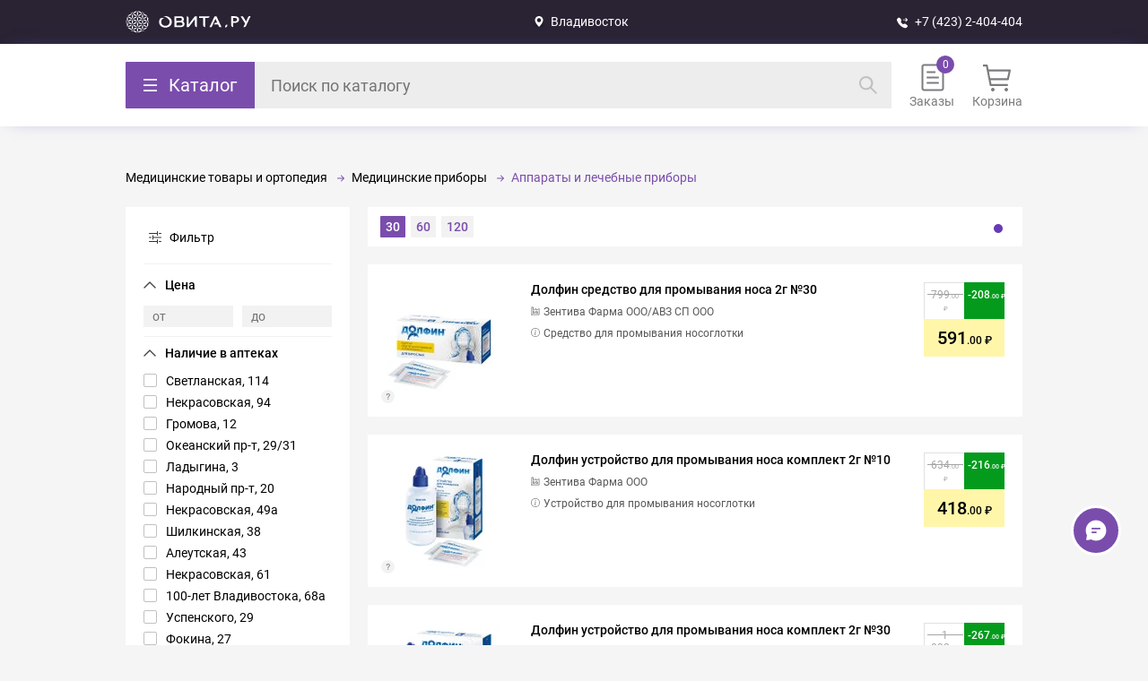

--- FILE ---
content_type: text/html; charset=UTF-8
request_url: https://ovita.ru/catalog/29/
body_size: 38060
content:

            <!DOCTYPE html>
            <html lang="ru">
                <head>
                    <meta charset="UTF-8">
                    <meta name="viewport" content="width=device-width, initial-scale=1.0, maximum-scale=1.0, user-scalable=no">
                    <meta name="description" content="Купить приборы для лечения в домашних условиях в интернет-аптеке OVITA.RU. Информация о наличии и ценах на лечебные аппараты в аптеках Владивостока и Приморского края ✔ Акции и скидки: покупайте выгодно онлайн на сайте OVITA.RU!">
                    <title>Купить прибор для домашнего лечения во Владивостоке | Овита</title>
                    <link rel="icon" type="image/x-icon" href="/favicon.svg">
                    <link href="/local/templates/ovita_2.0/ovita.css?1766030555" rel="stylesheet"><link href="/catalog/catalog.css?1762778890" rel="stylesheet"><link href="/local/templates/ovita_2.0/mobile.css?1765949439" rel="stylesheet"><link href="/local/templates/ovita_2.0/new_auth.css?1762778890" rel="stylesheet">
                    
                    <script type="application/ld+json">
{
  "@context": "https://schema.org",
  "@type": "Organization",
  "name": "OVITA.RU",
  "alternateName": "ОВИТА",
  "description": "OVITA.RU - это динамично развивающаяся компания, известная с 1996 года. Сеть насчитывает свыше 50 аптек, расположенных по всему Приморскому краю. Основным направлением деятельности аптек-партнеров OVITA.RU является обеспечение населения лекарственными препаратами, косметикой, гигиеническими средствами, медицинскими изделиями и БАДами",
  "url": "https://ovita.ru/",
   "logo": "https://img.hhcdn.ru/employer-logo/5569545.jpeg",
  "address": {
    "@type": "PostalAddress",
    "streetAddress": "Сахалинская д 5",
    "addressLocality": "г. Владивосток",
    "addressRegion": "Приморский край",
    "addressCountry": "Россия",
  "contactPoint": {
    "@type": "ContactPoint",
    "telephone": "+7 (423) 2-404-404",
    "contactType": "technical support",
    "areaServed": "RU",
    "availableLanguage": "Russian"
 	 }
  }
}
</script>
                    <meta property="og:type" content="website">
<meta property="og:title" content="OVITA.RU - одна из ведущих интернет-аптек Владивостока и Приморского края!">
<meta property="og:description" content="Каталог лекарств на заказ в интернет-аптеке OVITA.RU. Удобный поиск лекарств онлайн, информация о наличии и ценах на лекарства в аптеках Владивостока и Приморского края. А также товары для детей, оптика, здоровое питание, товары для красоты и другие аптечные товары.">
<meta property="og:url" content="https://ovita.ru/">
<meta property="og:image" content="https://img.hhcdn.ru/employer-logo/5569545.jpeg">
                    
                    <link rel="canonical" href="https://ovita.ru/catalog/29/" />
                    <script src="https://www.google.com/recaptcha/api.js"></script>
                    <meta name="yandex-verification" content="44fb4a8469de26ed" />
                    <meta name="google-site-verification" content="QJpiopr4aYgWnf245t2iEHKC-3u3C8Vt9ChSr0fSyC0" />
                    <link rel="manifest" href="/manifest.json">
                </head>
                <body>
                    <a class="skip-link" href="#main">Прейте к основной части</a>
                    <div id="header">
    <div class="first">
        <div class="first-container">
            <a class="second-logo" alt="Овита – закажите лекарства по доступной цене." href="/">Вернуться на главную страницу</a>
            <div class="first-city" n="43.13" s="131.9" zoom="15">
                Владивосток

                <data>
                    <div class="first-city-container">
                        <div class="choose-city-title">Выбор города</div>
                        <div class="cities-container"><el n="43.13" s="131.9" z="15" select>Владивосток</el><el n="43.35" s=" 132.16" z="15">Артём</el><el n="44.22" s=" 133.35" z="15">Новосысоевка</el><el n="44.57" s=" 132.77" z="15">Спасск-Дальний</el><el n="44.16" s=" 133.86" z="15">Чугуевка</el><el n="43.32" s=" 132.35" z="15">Шкотово</el><el n="44.40" s=" 131.37" z="15">Пограничный</el><el n="44.740061" s=" 132.042187" z="15">Камень-Рыболов</el><el n="45.05" s=" 136.61" z="15">Терней</el><el n="42.90" s=" 133.90" z="15">Преображение</el><el n="43.74" s=" 135.29" z="15">Ольга</el><el n="45.87" s=" 133.64" z="15">Лазо</el><el n="43.005744" s=" 131.848456" z="15">о.Русский</el></div>
                    </div>
                </data>
            </div>
            <a class="first-phone" href="tel:+74232404404" onclick="ym(44003209,'reachGoal','clickToCall')">+7 (423) 2-404-404</a>
            <div class="first-authorization">
    <data>
        <el code="id"></el>
        <el code="name"></el>
        <el code="phone"></el>
        <el code="email"></el>
        
    </data>
</div>
            <div class="authorization-popup" status="close">
                <div class="authorization-popup-body">
                    <div class="authorization-popup-title">Авторизация</div>
                    <div class="input-parent" name="Телефон" code="phone"><input placeholder="Телефон" data-phone-pattern autocomplete="one-time-code" type="tel"></div>
                    <div code="send">Получить код</div>
                </div>
            </div>
        </div>
    </div>
    <div class="second">
        <div class="second-container">
            <div class="second-catalog">
                <div class="second-catalog-but">Каталог</div>
                <div class="second-catalog-body"><div class="catalog">
            <style>
            .catalog {
                background-color: white;
                display: flex;
                height: 76dvh;
                overflow: hidden;
                border-radius: 2px;
            }

            .catalog .catalog-container,
            .catalog-column,
            .catalog-column ul {
                height: 100%;
            }

            ul, li {
                margin: 0;
                list-style: none;
                padding: 0;
            }

            .catalog-column {
                width: 0;
                overflow: auto;
                max-height: 80vh;
                transition: all 0.2s ease-out;
            }

            .catalog-column[lvl='1'],
            .catalog-column[lvl='2'],
            .catalog-column[lvl='3'][show],
            .catalog-column[lvl='4'][show] {
                transition: all 0.2s ease-out;
                width: 250px;
            }

            .catalog-column[lvl='2'],
            .catalog-column[lvl='3'][show],
            .catalog-column[lvl='4'][show] {
                border-left: 3px solid #F5F5F5;
            }

            .catalog-column::-webkit-scrollbar {
                width: 4px;
                height: 4px;
            }

            .catalog-column::-webkit-scrollbar-thumb {
                background-color: #7A4DAD;
                border-radius: 2px;
            }

            .catalog-column::-webkit-scrollbar-track {
                box-shadow: inset 0 0 6px rgb(0 0 0 / 30%);
                border-radius: 4px;
            }

            .catalog-column ul {
                background-color: white;
            }

            .catalog-column[lvl="1"] ul {
                color: #323232;
                line-height: 20px;
                background-color: #F2F2F2;
            }

            .catalog-column li {
                padding: 18px 10px 18px 20px;
                display: none;
                position: relative;
                align-items: center;
            }

            .catalog-column li a{
                width: 100%;
            }

            .catalog-column li[parent-id="0"] {
                font-size: 15px;
                display: flex;
            }

            .catalog-column li[parent-id="0"] .name {
                margin-left: 10px;
            }

            .catalog-column li[show] {
                display: flex;
            }

            .catalog-column[parent-id='0'] li:hover {
                background-color: white;
            }

            .catalog-column li[hover] {
                color: #7A4DAD;
            }

            .catalog-column[lvl='1'] li[hover] {
                background-color: white;
                color: black;
            }

            .catalog-column li[show] .name {
                display: flex;
                width: 190px;
                align-items: center;
            }

            .catalog-column .name[child]:after {
                content: '';
                position: absolute;
                right: 13px;
                background: url("/local/img/catalog/arrow-part-1.svg") no-repeat center;
                transition: 0.2s;
                width: 15px;
                height: 13px;
            }

            .catalog-column li[hover] .name[child]:after {
                background: url("/local/img/catalog/arrow-part-2.svg") no-repeat center;
                transition: 0.2s;
                right: 11px;
            }

            .catalog-column li[parent-id='0']:before {
                content: '';
                width: 20px;
                height: 20px;
            }

            .catalog-column li[catalog-id="1"]:before {
                background: url(/local/img/catalog/lekarstva.svg) no-repeat center;
            }

            .catalog-column li[catalog-id="120"]:before {
                background: url(/local/img/catalog/medtehnika.svg) no-repeat center;
            }

            .catalog-column li[catalog-id="146"]:before {
                background: url(/local/img/catalog/tovary-dlya-zdorovya.svg) no-repeat center;
            }

            .catalog-column li[catalog-id="251"]:before {
                background: url(/local/img/catalog/mama_i_rebenok.svg) no-repeat center;
            }

            .catalog-column li[catalog-id="288"]:before {
                background: url(/local/img/catalog/odezhda_igrushki_i_razvitie_rebenka.svg) no-repeat center;
            }

            .catalog-column li[catalog-id="322"]:before {
                background: url(/local/img/catalog/optika.svg) no-repeat center;
            }

            @media (max-width: 600px) {
                .catalog,
                .catalog-column {
                    width: 100%;
                }
                .catalog-column[lvl='1'],
                .catalog-column[lvl='2'],
                .catalog-column[lvl='3'][show],
                .catalog-column[lvl='4'][show] {
                    width: 100%;
                }

                .catalog-column {
                    display: none;
                }

                .catalog-column[show] {
                    display: block;
                }

                .catalog-column[lvl="1"] ul {
                    background-color: white;
                }

                .catalog-column li {
                    border-bottom: 2px solid #F5F5F5;
                    background: #FFF;
                }

                .catalog-column li {
                    padding: 18px 20px;
                }

                .catalog-column {
                    max-height: unset;
                    height: unset;
                }

                .catalog .catalog-container {
                    height: calc(100dvh - 300px);
                }
            }
        </style>
                <div class="catalog-container">
            <div class="back-to-breadcrumbs"></div>
                                                <div class="catalog-column" lvl="1" show>
                                    <ul>
                                                                                    <li catalog-id="1" parent-id="0" hover>
                                                                                                                                        <span class="name">
                                            Аптечные товары
                                        </span>
                                                                                                </li>
                                                                                    <li catalog-id="120" parent-id="0">
                                                                                                                                        <span class="name">
                                            Медицинские товары и ортопедия
                                        </span>
                                                                                                </li>
                                                                                    <li catalog-id="146" parent-id="0">
                                                                                                                                        <span class="name">
                                            Товары для красоты и здоровья
                                        </span>
                                                                                                </li>
                                                                                    <li catalog-id="251" parent-id="0">
                                                                                                                                        <span class="name">
                                            Детское питание и уход
                                        </span>
                                                                                                </li>
                                                                                    <li catalog-id="288" parent-id="0">
                                                                                                                                        <span class="name">
                                            Одежда и развитие ребенка
                                        </span>
                                                                                                </li>
                                                                                    <li catalog-id="322" parent-id="0">
                                                                                                                                        <span class="name">
                                            Оптика
                                        </span>
                                                                                                </li>
                                            </ul>
                </div>
                                                <div class="catalog-column" lvl="2">
                                    <ul>
                                                                                    <li catalog-id="2" parent-id="1" show>
                                                                                                                                        <span class="name" child>
                                            Антибиотики
                                        </span>
                                                                                                </li>
                                                                                    <li catalog-id="20" parent-id="1" show>
                                                                                                                                        <span class="name" child>
                                            Препараты при заболеваниях органов и систем
                                        </span>
                                                                                                </li>
                                                                                    <li catalog-id="7" parent-id="1" show>
                                                                                                <a href="/catalog/immunoglobuliny-immunnye-syvorotki-bakteriofagi">
                                        Иммуноглобулины, Иммунные сыворотки, Бактериофаги
                                    </a>
                                                            </li>
                                                                                    <li catalog-id="14" parent-id="1" show>
                                                                                                                                        <span class="name" child>
                                            Препараты от спазма и боли
                                        </span>
                                                                                                </li>
                                                                                    <li catalog-id="17" parent-id="1" show>
                                                                                                                                        <span class="name" child>
                                            Вредные привычки
                                        </span>
                                                                                                </li>
                                                                                    <li catalog-id="80" parent-id="1" show>
                                                                                                                                        <span class="name" child>
                                            Противопростудные, противовирусные, иммунные
                                        </span>
                                                                                                </li>
                                                                                    <li catalog-id="81" parent-id="1" show>
                                                                                                <a href="/catalog/allergologija-214">
                                        Препараты при аллергии
                                    </a>
                                                            </li>
                                                                                    <li catalog-id="82" parent-id="1" show>
                                                                                                                                        <span class="name" child>
                                            Женское здоровье
                                        </span>
                                                                                                </li>
                                                                                    <li catalog-id="95" parent-id="1" show>
                                                                                                                                        <span class="name" child>
                                            Мужское здоровье
                                        </span>
                                                                                                </li>
                                                                                    <li catalog-id="89" parent-id="1" show>
                                                                                                                                        <span class="name" child>
                                            Биологически Активные Добавки
                                        </span>
                                                                                                </li>
                                                                                    <li catalog-id="8" parent-id="1" show>
                                                                                                                                        <span class="name" child>
                                            Витамины и БАД
                                        </span>
                                                                                                </li>
                                                                                    <li catalog-id="106" parent-id="1" show>
                                                                                                <a href="/catalog/protivoopuholevye-preparaty-201">
                                        Онкология и иммунодепрессанты
                                    </a>
                                                            </li>
                                                                                    <li catalog-id="100" parent-id="1" show>
                                                                                                                                        <span class="name" child>
                                            Препараты для лечения заболеваний кожи, волос и ногтей
                                        </span>
                                                                                                </li>
                                                                                    <li catalog-id="107" parent-id="1" show>
                                                                                                                                        <span class="name" child>
                                            Прочее
                                        </span>
                                                                                                </li>
                                                                                    <li catalog-id="121" parent-id="120">
                                                                                                                                        <span class="name" child>
                                            Медицинские приборы
                                        </span>
                                                                                                </li>
                                                                                    <li catalog-id="130" parent-id="120">
                                                                                                                                        <span class="name" child>
                                            Ортопедия
                                        </span>
                                                                                                </li>
                                                                                    <li catalog-id="135" parent-id="120">
                                                                                                                                        <span class="name" child>
                                            Материалы для перевязки
                                        </span>
                                                                                                </li>
                                                                                    <li catalog-id="138" parent-id="120">
                                                                                                                                        <span class="name" child>
                                            Уход за лежачими больными
                                        </span>
                                                                                                </li>
                                                                                    <li catalog-id="143" parent-id="120">
                                                                                                <a href="/catalog/40">
                                        Шприцы, иглы, инфузионные системы
                                    </a>
                                                            </li>
                                                                                    <li catalog-id="144" parent-id="120">
                                                                                                <a href="/catalog/37">
                                        Изделия из резины и полимерных материалов
                                    </a>
                                                            </li>
                                                                                    <li catalog-id="145" parent-id="120">
                                                                                                <a href="/catalog/180">
                                        Прочее
                                    </a>
                                                            </li>
                                                                                    <li catalog-id="147" parent-id="146">
                                                                                                <a href="/catalog/antiseptiki">
                                        Антисептики
                                    </a>
                                                            </li>
                                                                                    <li catalog-id="148" parent-id="146">
                                                                                                                                        <span class="name" child>
                                            Здоровое питание
                                        </span>
                                                                                                </li>
                                                                                    <li catalog-id="168" parent-id="146">
                                                                                                                                        <span class="name" child>
                                            Избавьтесь от лишнего багажа
                                        </span>
                                                                                                </li>
                                                                                    <li catalog-id="174" parent-id="146">
                                                                                                <a href="/catalog/245">
                                        Согревающие пояса и одежда для дома
                                    </a>
                                                            </li>
                                                                                    <li catalog-id="175" parent-id="146">
                                                                                                <a href="/catalog/zhenskaja-gigiena-148">
                                        Средства женской гигиены
                                    </a>
                                                            </li>
                                                                                    <li catalog-id="176" parent-id="146">
                                                                                                                                        <span class="name" child>
                                            Средства по уходу за лицом и телом
                                        </span>
                                                                                                </li>
                                                                                    <li catalog-id="231" parent-id="146">
                                                                                                <a href="/catalog/sportivnoe_pitanie">
                                        Спортивное питание
                                    </a>
                                                            </li>
                                                                                    <li catalog-id="232" parent-id="146">
                                                                                                                                        <span class="name" child>
                                            Гигиена полости рта
                                        </span>
                                                                                                </li>
                                                                                    <li catalog-id="237" parent-id="146">
                                                                                                                                        <span class="name" child>
                                            Средства по уходу за волосами
                                        </span>
                                                                                                </li>
                                                                                    <li catalog-id="242" parent-id="146">
                                                                                                                                        <span class="name" child>
                                            Товары для взрослых
                                        </span>
                                                                                                </li>
                                                                                    <li catalog-id="246" parent-id="146">
                                                                                                                                        <span class="name" child>
                                            Защита от насекомых и дезинфекция
                                        </span>
                                                                                                </li>
                                                                                    <li catalog-id="250" parent-id="146">
                                                                                                <a href="/catalog/mir_aromatov">
                                        Мир Ароматов
                                    </a>
                                                            </li>
                                                                                    <li catalog-id="252" parent-id="251">
                                                                                                <a href="/catalog/tovary_dlya_nedonoshennykh_i_malovesnykh_detey_">
                                        Аксессуары и уход для недоношенных и маловесных детей
                                    </a>
                                                            </li>
                                                                                    <li catalog-id="253" parent-id="251">
                                                                                                                                        <span class="name" child>
                                            Детское питание
                                        </span>
                                                                                                </li>
                                                                                    <li catalog-id="259" parent-id="251">
                                                                                                                                        <span class="name" child>
                                            Кормление
                                        </span>
                                                                                                </li>
                                                                                    <li catalog-id="266" parent-id="251">
                                                                                                                                        <span class="name" child>
                                            Бытовая техника для детской
                                        </span>
                                                                                                </li>
                                                                                    <li catalog-id="271" parent-id="251">
                                                                                                                                        <span class="name" child>
                                            Купаем малыша
                                        </span>
                                                                                                </li>
                                                                                    <li catalog-id="275" parent-id="251">
                                                                                                                                        <span class="name" child>
                                            Постельные принадлежности
                                        </span>
                                                                                                </li>
                                                                                    <li catalog-id="280" parent-id="251">
                                                                                                                                        <span class="name" child>
                                            Детская косметика и гигиена, предметы ухода
                                        </span>
                                                                                                </li>
                                                                                    <li catalog-id="306" parent-id="288">
                                                                                                                                        <span class="name" child>
                                            Игрушки
                                        </span>
                                                                                                </li>
                                                                                    <li catalog-id="324" parent-id="322">
                                                                                                <a href="/catalog/79">
                                        Средства для линз
                                    </a>
                                                            </li>
                                                                                    <li catalog-id="325" parent-id="322">
                                                                                                <a href="/catalog/273">
                                        Аксессуары
                                    </a>
                                                            </li>
                                                                                    <li catalog-id="326" parent-id="322">
                                                                                                <a href="/catalog/kontaktnye-linzy">
                                        Контактные линзы
                                    </a>
                                                            </li>
                                            </ul>
                </div>
                                                <div class="catalog-column" lvl="3">
                                    <ul>
                                                                                    <li catalog-id="3" parent-id="2">
                                                                                                <a href="/catalog/antibakterialnye-preparaty-88">
                                        Антибактериальные препараты
                                    </a>
                                                            </li>
                                                                                    <li catalog-id="5" parent-id="2">
                                                                                                <a href="/catalog/protozojnye-preparaty-103">
                                        Препараты для лечения протозойных инфекций
                                    </a>
                                                            </li>
                                                                                    <li catalog-id="21" parent-id="20">
                                                                                                                                        <span class="name" child>
                                            Пищеварительная система
                                        </span>
                                                                                                </li>
                                                                                    <li catalog-id="45" parent-id="20">
                                                                                                                                        <span class="name" child>
                                            Сердечно-сосудистая система
                                        </span>
                                                                                                </li>
                                                                                    <li catalog-id="34" parent-id="20">
                                                                                                                                        <span class="name" child>
                                            Нервная система
                                        </span>
                                                                                                </li>
                                                                                    <li catalog-id="59" parent-id="20">
                                                                                                                                        <span class="name" child>
                                            Костно-мышечная система
                                        </span>
                                                                                                </li>
                                                                                    <li catalog-id="64" parent-id="20">
                                                                                                                                        <span class="name" child>
                                            Мочеполовая система
                                        </span>
                                                                                                </li>
                                                                                    <li catalog-id="65" parent-id="20">
                                                                                                                                        <span class="name" child>
                                            Обмен веществ и эндокринология
                                        </span>
                                                                                                </li>
                                                                                    <li catalog-id="70" parent-id="20">
                                                                                                                                        <span class="name" child>
                                            ЛОР-органы
                                        </span>
                                                                                                </li>
                                                                                    <li catalog-id="74" parent-id="20">
                                                                                                                                        <span class="name" child>
                                            Дыхательная система
                                        </span>
                                                                                                </li>
                                                                                    <li catalog-id="72" parent-id="20">
                                                                                                                                        <span class="name" child>
                                            Офтальмология
                                        </span>
                                                                                                </li>
                                                                                    <li catalog-id="71" parent-id="20">
                                                                                                <a href="/catalog/lechenie-rotovoj-polosti-86">
                                        Стоматология
                                    </a>
                                                            </li>
                                                                                    <li catalog-id="15" parent-id="14">
                                                                                                <a href="/catalog/dlya_vnutrennego_primeneniya_">
                                        Нестероидные противовоспалительные препараты
                                    </a>
                                                            </li>
                                                                                    <li catalog-id="16" parent-id="14">
                                                                                                <a href="/catalog/dlya_naruzhnogo_primeneniya">
                                        Для наружного применения
                                    </a>
                                                            </li>
                                                                                    <li catalog-id="389" parent-id="14">
                                                                                                <a href="/catalog/ot_migreni">
                                        От мигрени
                                    </a>
                                                            </li>
                                                                                    <li catalog-id="390" parent-id="14">
                                                                                                <a href="/catalog/Spazmolitiki">
                                        Спазмолитики
                                    </a>
                                                            </li>
                                                                                    <li catalog-id="368" parent-id="17">
                                                                                                <a href="/catalog/23781">
                                        Алкогольная зависимость
                                    </a>
                                                            </li>
                                                                                    <li catalog-id="19" parent-id="17">
                                                                                                <a href="/catalog/testy">
                                        Тесты
                                    </a>
                                                            </li>
                                                                                    <li catalog-id="381" parent-id="80">
                                                                                                <a href="/catalog/23811">
                                        Для повышения иммунитета
                                    </a>
                                                            </li>
                                                                                    <li catalog-id="18" parent-id="80">
                                                                                                <a href="/catalog/lechenie_i_profilaktika">
                                        Противовирусные
                                    </a>
                                                            </li>
                                                                                    <li catalog-id="382" parent-id="80">
                                                                                                <a href="/catalog/23802">
                                        Для снятия симптомов простуды
                                    </a>
                                                            </li>
                                                                                    <li catalog-id="83" parent-id="82">
                                                                                                <a href="/catalog/sredstva-dlya-kontracepcii">
                                        Контрацептивы
                                    </a>
                                                            </li>
                                                                                    <li catalog-id="84" parent-id="82">
                                                                                                <a href="/catalog/testy_na_beremennost_i_ovulyatsiyu">
                                        Тесты на беременность и овуляцию
                                    </a>
                                                            </li>
                                                                                    <li catalog-id="85" parent-id="82">
                                                                                                <a href="/catalog/laktatsiya">
                                        Лактация
                                    </a>
                                                            </li>
                                                                                    <li catalog-id="86" parent-id="82">
                                                                                                <a href="/catalog/mastopatiya">
                                        Мастопатия
                                    </a>
                                                            </li>
                                                                                    <li catalog-id="361" parent-id="82">
                                                                                                <a href="/catalog/preparaty-polovykh-gormonov">
                                        Препараты половых гормонов
                                    </a>
                                                            </li>
                                                                                    <li catalog-id="87" parent-id="82">
                                                                                                <a href="/catalog/preparaty-pri-klimakse-102">
                                        При климаксе
                                    </a>
                                                            </li>
                                                                                    <li catalog-id="383" parent-id="82">
                                                                                                <a href="/catalog/24150">
                                        При гинекологических заболеваниях
                                    </a>
                                                            </li>
                                                                                    <li catalog-id="88" parent-id="82">
                                                                                                <a href="/catalog/protivovospalitelnye-v-ginekologii-215">
                                        Прочее
                                    </a>
                                                            </li>
                                                                                    <li catalog-id="96" parent-id="95">
                                                                                                <a href="/catalog/adenoma_predstatelnoy_zhelezy">
                                        Аденома предстательной железы и простатит
                                    </a>
                                                            </li>
                                                                                    <li catalog-id="97" parent-id="95">
                                                                                                <a href="/catalog/andropauza">
                                        Андропауза
                                    </a>
                                                            </li>
                                                                                    <li catalog-id="98" parent-id="95">
                                                                                                <a href="/catalog/povyshenie_reproduktivnoy_funktsii">
                                        Повышение репродуктивной функции
                                    </a>
                                                            </li>
                                                                                    <li catalog-id="99" parent-id="95">
                                                                                                <a href="/catalog/potentsiya">
                                        Потенция
                                    </a>
                                                            </li>
                                                                                    <li catalog-id="91" parent-id="89">
                                                                                                <a href="/catalog/obshheukrepljajushhie-vitaminy-137">
                                        Общеукрепляющие БАДы
                                    </a>
                                                            </li>
                                                                                    <li catalog-id="93" parent-id="89">
                                                                                                <a href="/catalog/dlja-sosudov-76">
                                        Ясное мышление - чистые сосуды
                                    </a>
                                                            </li>
                                                                                    <li catalog-id="94" parent-id="89">
                                                                                                <a href="/catalog/47">
                                        Прочие БАДы
                                    </a>
                                                            </li>
                                                                                    <li catalog-id="9" parent-id="8">
                                                                                                <a href="/catalog/vitaminnye-komleksy-90">
                                        Витамины и витаминно-минеральные комплексы
                                    </a>
                                                            </li>
                                                                                    <li catalog-id="10" parent-id="8">
                                                                                                <a href="/catalog/balzamy-jeleksiry-87">
                                        Бальзамы и эликсиры
                                    </a>
                                                            </li>
                                                                                    <li catalog-id="11" parent-id="8">
                                                                                                <a href="/catalog/vitaminy-dlya-detej">
                                        Витамины для детей
                                    </a>
                                                            </li>
                                                                                    <li catalog-id="12" parent-id="8">
                                                                                                <a href="/catalog/vitaminy-dlya-beremennyh">
                                        Витамины для беременных
                                    </a>
                                                            </li>
                                                                                    <li catalog-id="13" parent-id="8">
                                                                                                <a href="/catalog/vitaminy-dlja-pozhilyh-276">
                                        Витамины для людей зрелого возраста
                                    </a>
                                                            </li>
                                                                                    <li catalog-id="378" parent-id="8">
                                                                                                <a href="/catalog/23792">
                                        Витамины для глаз
                                    </a>
                                                            </li>
                                                                                    <li catalog-id="384" parent-id="8">
                                                                                                <a href="/catalog/24151">
                                        Витамины красоты
                                    </a>
                                                            </li>
                                                                                    <li catalog-id="385" parent-id="8">
                                                                                                <a href="/catalog/24152">
                                        Витамины для женщин
                                    </a>
                                                            </li>
                                                                                    <li catalog-id="386" parent-id="8">
                                                                                                <a href="/catalog/24153">
                                        Витамины для мужчин
                                    </a>
                                                            </li>
                                                                                    <li catalog-id="387" parent-id="8">
                                                                                                <a href="/catalog/24154">
                                        Общеукреплющие средства
                                    </a>
                                                            </li>
                                                                                    <li catalog-id="388" parent-id="8">
                                                                                                <a href="/catalog/24155">
                                        Макро- и микроэлементы
                                    </a>
                                                            </li>
                                                                                    <li catalog-id="101" parent-id="100">
                                                                                                <a href="/catalog/94">
                                        Комбинированные дерматологические препараты
                                    </a>
                                                            </li>
                                                                                    <li catalog-id="102" parent-id="100">
                                                                                                <a href="/catalog/lechenie-ran-i-jazv-115">
                                        Препараты для лечения ран и язв
                                    </a>
                                                            </li>
                                                                                    <li catalog-id="103" parent-id="100">
                                                                                                <a href="/catalog/lechenie-ugrevoj-sypi-249">
                                        Препараты для лечения угревой сыпи
                                    </a>
                                                            </li>
                                                                                    <li catalog-id="104" parent-id="100">
                                                                                                <a href="/catalog/protivomikrobnye-sredstva-111">
                                        Средства с противомикробным действием
                                    </a>
                                                            </li>
                                                                                    <li catalog-id="105" parent-id="100">
                                                                                                <a href="/catalog/lechenie-psoriaza-i-seborei-303">
                                        Средства для лечения псориаза и себореи
                                    </a>
                                                            </li>
                                                                                    <li catalog-id="6" parent-id="100">
                                                                                                                                        <span class="name" child>
                                            Противогрибковые препараты
                                        </span>
                                                                                                </li>
                                                                                    <li catalog-id="108" parent-id="107">
                                                                                                <a href="/catalog/antiseptiki-93">
                                        Антисептические средства
                                    </a>
                                                            </li>
                                                                                    <li catalog-id="109" parent-id="107">
                                                                                                <a href="/catalog/rastvory-dlja-kapelnic-fizrastvor-96">
                                        Инфузионные растворы
                                    </a>
                                                            </li>
                                                                                    <li catalog-id="110" parent-id="107">
                                                                                                <a href="/catalog/116">
                                        Рентгеноконтрастные
                                    </a>
                                                            </li>
                                                                                    <li catalog-id="117" parent-id="107">
                                                                                                <a href="/catalog/ehdas">
                                        Эдас
                                    </a>
                                                            </li>
                                                                                    <li catalog-id="111" parent-id="107">
                                                                                                                                        <span class="name" child>
                                            Анестезиология, Реаниматология, Трансфузиология
                                        </span>
                                                                                                </li>
                                                                                    <li catalog-id="116" parent-id="107">
                                                                                                <a href="/catalog/404">
                                        Комплексообразующие средства
                                    </a>
                                                            </li>
                                                                                    <li catalog-id="118" parent-id="107">
                                                                                                <a href="/catalog/antipedikuleznye">
                                        Антипедикулезные
                                    </a>
                                                            </li>
                                                                                    <li catalog-id="119" parent-id="107">
                                                                                                <a href="/catalog/protivoparazitarnye">
                                        Противопаразитарные
                                    </a>
                                                            </li>
                                                                                    <li catalog-id="379" parent-id="107">
                                                                                                <a href="/catalog/23793">
                                        Подарочные сертификаты
                                    </a>
                                                            </li>
                                                                                    <li catalog-id="122" parent-id="121">
                                                                                                <a href="/catalog/ingaljatory-nebulajzery">
                                        Ингаляторы, небулайзеры
                                    </a>
                                                            </li>
                                                                                    <li catalog-id="123" parent-id="121">
                                                                                                <a href="/catalog/tonometry">
                                        Тонометры и комплектующие
                                    </a>
                                                            </li>
                                                                                    <li catalog-id="124" parent-id="121">
                                                                                                <a href="/catalog/gljukometry">
                                        Глюкометры и комплектующие
                                    </a>
                                                            </li>
                                                                                    <li catalog-id="125" parent-id="121">
                                                                                                <a href="/catalog/termometry">
                                        Термометры
                                    </a>
                                                            </li>
                                                                                    <li catalog-id="126" parent-id="121">
                                                                                                <a href="/catalog/kosmetologicheskie-apparaty">
                                        Косметологические аппараты
                                    </a>
                                                            </li>
                                                                                    <li catalog-id="127" parent-id="121">
                                                                                                <a href="/catalog/29">
                                        Аппараты и лечебные приборы
                                    </a>
                                                            </li>
                                                                                    <li catalog-id="128" parent-id="121">
                                                                                                <a href="/catalog/izdelija-massazhnye-35">
                                        Изделия массажные
                                    </a>
                                                            </li>
                                                                                    <li catalog-id="129" parent-id="121">
                                                                                                <a href="/catalog/156">
                                        Гинекологические изделия
                                    </a>
                                                            </li>
                                                                                    <li catalog-id="131" parent-id="130">
                                                                                                <a href="/catalog/ortopedicheskie_izdeliya">
                                        Ортопедические изделия
                                    </a>
                                                            </li>
                                                                                    <li catalog-id="132" parent-id="130">
                                                                                                <a href="/catalog/bandazhi">
                                        Бандажи
                                    </a>
                                                            </li>
                                                                                    <li catalog-id="133" parent-id="130">
                                                                                                <a href="/catalog/trosti_i_kostyli">
                                        Трости и костыли
                                    </a>
                                                            </li>
                                                                                    <li catalog-id="134" parent-id="130">
                                                                                                <a href="/catalog/kompressionnoe_bele">
                                        Компрессионное белье
                                    </a>
                                                            </li>
                                                                                    <li catalog-id="136" parent-id="135">
                                                                                                <a href="/catalog/plastyri">
                                        Пластыри
                                    </a>
                                                            </li>
                                                                                    <li catalog-id="137" parent-id="135">
                                                                                                <a href="/catalog/vata_binty_sterilnye_salfetki">
                                        Вата, бинты, стерильные салфетки
                                    </a>
                                                            </li>
                                                                                    <li catalog-id="139" parent-id="138">
                                                                                                <a href="/catalog/podguzniki_pelenki_vlazhnye_salfetki">
                                        Подгузники, пеленки, влажные салфетки
                                    </a>
                                                            </li>
                                                                                    <li catalog-id="140" parent-id="138">
                                                                                                <a href="/catalog/sredstva_po_ukhodu_za_telom_dlya_lezhachikh_bolnykh">
                                        Средства по уходу за телом для лежачих больных
                                    </a>
                                                            </li>
                                                                                    <li catalog-id="141" parent-id="138">
                                                                                                <a href="/catalog/pitanie-dlya-bolnyh-123">
                                        Клиническое питание
                                    </a>
                                                            </li>
                                                                                    <li catalog-id="142" parent-id="138">
                                                                                                <a href="/catalog/predmety_ukhoda_za_lezhachimi_bolnymi">
                                        Предметы ухода за лежачими больными
                                    </a>
                                                            </li>
                                                                                    <li catalog-id="149" parent-id="148">
                                                                                                <a href="/catalog/batonchiki">
                                        Батончики
                                    </a>
                                                            </li>
                                                                                    <li catalog-id="150" parent-id="148">
                                                                                                <a href="/catalog/gematogen">
                                        Гематоген
                                    </a>
                                                            </li>
                                                                                    <li catalog-id="151" parent-id="148">
                                                                                                <a href="/catalog/zamenitel_sahara">
                                        Заменитель сахара
                                    </a>
                                                            </li>
                                                                                    <li catalog-id="154" parent-id="148">
                                                                                                <a href="/catalog/kisel">
                                        Кисель
                                    </a>
                                                            </li>
                                                                                    <li catalog-id="155" parent-id="148">
                                                                                                <a href="/catalog/kletchatka">
                                        Клетчатка
                                    </a>
                                                            </li>
                                                                                    <li catalog-id="156" parent-id="148">
                                                                                                <a href="/catalog/kozinaki">
                                        Козинаки
                                    </a>
                                                            </li>
                                                                                    <li catalog-id="160" parent-id="148">
                                                                                                <a href="/catalog/marmelad_zefir">
                                        Мармелад, зефир
                                    </a>
                                                            </li>
                                                                                    <li catalog-id="161" parent-id="148">
                                                                                                <a href="/catalog/mjusli">
                                        Мюсли
                                    </a>
                                                            </li>
                                                                                    <li catalog-id="162" parent-id="148">
                                                                                                <a href="/catalog/otrubi">
                                        Отруби
                                    </a>
                                                            </li>
                                                                                    <li catalog-id="163" parent-id="148">
                                                                                                <a href="/catalog/pechene">
                                        Печенье
                                    </a>
                                                            </li>
                                                                                    <li catalog-id="164" parent-id="148">
                                                                                                <a href="/catalog/prochie_763">
                                        Прочее
                                    </a>
                                                            </li>
                                                                                    <li catalog-id="167" parent-id="148">
                                                                                                <a href="/catalog/cikorij_kofe">
                                        Цикорий, кофе
                                    </a>
                                                            </li>
                                                                                    <li catalog-id="152" parent-id="148">
                                                                                                <a href="/catalog/kashi">
                                        Каши, хлопья
                                    </a>
                                                            </li>
                                                                                    <li catalog-id="153" parent-id="148">
                                                                                                <a href="/catalog/travy-sbory-chaj-127">
                                        Травы, сборы, чаи
                                    </a>
                                                            </li>
                                                                                    <li catalog-id="157" parent-id="148">
                                                                                                <a href="/catalog/voda-263">
                                        Вода
                                    </a>
                                                            </li>
                                                                                    <li catalog-id="158" parent-id="148">
                                                                                                <a href="/catalog/konfety_karamel-ledency">
                                        Конфеты, карамель, леденцы
                                    </a>
                                                            </li>
                                                                                    <li catalog-id="170" parent-id="168">
                                                                                                                                        <span class="name" child>
                                            Средства для снижения веса и коррекции фигуры
                                        </span>
                                                                                                </li>
                                                                                    <li catalog-id="177" parent-id="176">
                                                                                                                                        <span class="name" child>
                                            Средства по уходу за телом
                                        </span>
                                                                                                </li>
                                                                                    <li catalog-id="192" parent-id="176">
                                                                                                                                        <span class="name" child>
                                            Средства по уходу за лицом
                                        </span>
                                                                                                </li>
                                                                                    <li catalog-id="200" parent-id="176">
                                                                                                                                        <span class="name" child>
                                            Лечебная и профессиональная косметика
                                        </span>
                                                                                                </li>
                                                                                    <li catalog-id="217" parent-id="176">
                                                                                                                                        <span class="name" child>
                                            Средства по уходу за руками
                                        </span>
                                                                                                </li>
                                                                                    <li catalog-id="228" parent-id="176">
                                                                                                                                        <span class="name" child>
                                            Аксессуары по уходу за лицом и телом
                                        </span>
                                                                                                </li>
                                                                                    <li catalog-id="220" parent-id="176">
                                                                                                <a href="/catalog/intimnaja-gigiena-334">
                                        Интимная гигиена
                                    </a>
                                                            </li>
                                                                                    <li catalog-id="221" parent-id="176">
                                                                                                                                        <span class="name" child>
                                            Средства по уходу за ногами
                                        </span>
                                                                                                </li>
                                                                                    <li catalog-id="233" parent-id="232">
                                                                                                <a href="/catalog/zubnye-pasty-293">
                                        Зубные пасты, гели
                                    </a>
                                                            </li>
                                                                                    <li catalog-id="234" parent-id="232">
                                                                                                <a href="/catalog/zubnye-shhetki-294">
                                        Зубные щетки
                                    </a>
                                                            </li>
                                                                                    <li catalog-id="235" parent-id="232">
                                                                                                <a href="/catalog/dopolnitelnyj-uhod-295">
                                        Средства для дополнительного ухода
                                    </a>
                                                            </li>
                                                                                    <li catalog-id="236" parent-id="232">
                                                                                                <a href="/catalog/uhod-zubnye-protezy-296">
                                        Средства по уходу за зубными протезами
                                    </a>
                                                            </li>
                                                                                    <li catalog-id="238" parent-id="237">
                                                                                                <a href="/catalog/shampoo">
                                        Шампуни
                                    </a>
                                                            </li>
                                                                                    <li catalog-id="239" parent-id="237">
                                                                                                <a href="/catalog/balzamy_konditsionery_maski">
                                        Бальзамы, кондиционеры, маски
                                    </a>
                                                            </li>
                                                                                    <li catalog-id="241" parent-id="237">
                                                                                                <a href="/catalog/aksessuary-dlja-volos-301">
                                        Аксессуары
                                    </a>
                                                            </li>
                                                                                    <li catalog-id="243" parent-id="242">
                                                                                                <a href="/catalog/prezervativy-330">
                                        Презервативы
                                    </a>
                                                            </li>
                                                                                    <li catalog-id="244" parent-id="242">
                                                                                                <a href="/catalog/geli-smazki-331">
                                        Гели и смазки
                                    </a>
                                                            </li>
                                                                                    <li catalog-id="247" parent-id="246">
                                                                                                <a href="/catalog/32">
                                        Средства для дезинфекции
                                    </a>
                                                            </li>
                                                                                    <li catalog-id="248" parent-id="246">
                                                                                                <a href="/catalog/zashchita_ot_nasekomykh">
                                        Защита от насекомых
                                    </a>
                                                            </li>
                                                                                    <li catalog-id="254" parent-id="253">
                                                                                                <a href="/catalog/babushkino-lukoshko-371">
                                        Смеси
                                    </a>
                                                            </li>
                                                                                    <li catalog-id="255" parent-id="253">
                                                                                                <a href="/catalog/bebivita">
                                        Пюре
                                    </a>
                                                            </li>
                                                                                    <li catalog-id="256" parent-id="253">
                                                                                                <a href="/catalog/gerber-374">
                                        Каши
                                    </a>
                                                            </li>
                                                                                    <li catalog-id="257" parent-id="253">
                                                                                                <a href="/catalog/nestle-378">
                                        Сок, вода, чай
                                    </a>
                                                            </li>
                                                                                    <li catalog-id="258" parent-id="253">
                                                                                                <a href="/catalog/nutricija-379">
                                        Снеки
                                    </a>
                                                            </li>
                                                                                    <li catalog-id="260" parent-id="259">
                                                                                                <a href="/catalog/butylochki-361">
                                        Бутылочки, поильники, соски
                                    </a>
                                                            </li>
                                                                                    <li catalog-id="261" parent-id="259">
                                                                                                <a href="/catalog/soski-pustyshki-357">
                                        Пустышки и аксессуары
                                    </a>
                                                            </li>
                                                                                    <li catalog-id="262" parent-id="259">
                                                                                                <a href="/catalog/posuda-363">
                                        Посуда и столовые приборы
                                    </a>
                                                            </li>
                                                                                    <li catalog-id="263" parent-id="259">
                                                                                                <a href="/catalog/aksessuary-362">
                                        Аксессуары для кормления
                                    </a>
                                                            </li>
                                                                                    <li catalog-id="264" parent-id="259">
                                                                                                <a href="/catalog/tovary-dlja-beremennyh-molodyh-mam-400">
                                        В помощь маме 
                                    </a>
                                                            </li>
                                                                                    <li catalog-id="265" parent-id="259">
                                                                                                <a href="/catalog/molokootsosy_i_bytovaya_tekhnika">
                                        Молокоотсосы и бытовая техника
                                    </a>
                                                            </li>
                                                                                    <li catalog-id="268" parent-id="266">
                                                                                                <a href="/catalog/uvlazhniteli_termogigrometr_">
                                        Увлажнители, термогигрометр
                                    </a>
                                                            </li>
                                                                                    <li catalog-id="273" parent-id="271">
                                                                                                <a href="/catalog/krugi-dlja-plavanija">
                                        Приспособления для купания и аксессуары
                                    </a>
                                                            </li>
                                                                                    <li catalog-id="274" parent-id="271">
                                                                                                <a href="/catalog/igrushki_dlja_vannoj">
                                        Игрушки для ванной
                                    </a>
                                                            </li>
                                                                                    <li catalog-id="276" parent-id="275">
                                                                                                <a href="/catalog/podushki_i_kokony">
                                        Комплекты постельного белья, простыни и подушки, коконы
                                    </a>
                                                            </li>
                                                                                    <li catalog-id="279" parent-id="275">
                                                                                                <a href="/catalog/kleenki_i_namatrasniki">
                                        Клеенки и наматрасники
                                    </a>
                                                            </li>
                                                                                    <li catalog-id="281" parent-id="280">
                                                                                                <a href="/catalog/uhod-za-kozhej-51">
                                        Уход за кожей
                                    </a>
                                                            </li>
                                                                                    <li catalog-id="282" parent-id="280">
                                                                                                <a href="/catalog/rezhutsja-zubki-366">
                                        Здоровые зубки
                                    </a>
                                                            </li>
                                                                                    <li catalog-id="283" parent-id="280">
                                                                                                <a href="/catalog/shampuni_penki_mylo">
                                        Шампуни, пенки, мыло
                                    </a>
                                                            </li>
                                                                                    <li catalog-id="284" parent-id="280">
                                                                                                <a href="/catalog/podguzniki-vlazhnye-salfetki-356">
                                        Подгузники, трусики, салфетки
                                    </a>
                                                            </li>
                                                                                    <li catalog-id="285" parent-id="280">
                                                                                                <a href="/catalog/uhod-za-malyshom-352">
                                        Предметы ухода за малышом
                                    </a>
                                                            </li>
                                                                                    <li catalog-id="307" parent-id="306">
                                                                                                <a href="/catalog/prorezyvateli_i_pogremushki">
                                        Прорезыватели и погремушки
                                    </a>
                                                            </li>
                                                                                    <li catalog-id="308" parent-id="306">
                                                                                                <a href="/catalog/interaktivnye_igrushki__">
                                        Интерактивные игрушки
                                    </a>
                                                            </li>
                                                                                    <li catalog-id="309" parent-id="306">
                                                                                                <a href="/catalog/razvivayushchie_igrushki">
                                        Развивающие игрушки
                                    </a>
                                                            </li>
                                                                                    <li catalog-id="310" parent-id="306">
                                                                                                <a href="/catalog/razvitie_i_tvorchestvo_">
                                        Развитие и творчество 
                                    </a>
                                                            </li>
                                                                                    <li catalog-id="311" parent-id="306">
                                                                                                <a href="/catalog/myagkie_igrushki">
                                        Мягкие игрушки
                                    </a>
                                                            </li>
                                            </ul>
                </div>
                                                <div class="catalog-column" lvl="4">
                                    <ul>
                                                                                    <li catalog-id="23" parent-id="21">
                                                                                                <a href="/catalog/slabitelnye-sredstva-236">
                                        Слабительные
                                    </a>
                                                            </li>
                                                                                    <li catalog-id="22" parent-id="21">
                                                                                                <a href="/catalog/ot_diarey">
                                        От диареи
                                    </a>
                                                            </li>
                                                                                    <li catalog-id="26" parent-id="21">
                                                                                                <a href="/catalog/lechenie-pecheni-239">
                                        Защита печени (гепатопротекторы)
                                    </a>
                                                            </li>
                                                                                    <li catalog-id="27" parent-id="21">
                                                                                                <a href="/catalog/fermenty-232">
                                        Ферменты
                                    </a>
                                                            </li>
                                                                                    <li catalog-id="28" parent-id="21">
                                                                                                <a href="/catalog/slizistaja-zheludka-107">
                                        Защита желудка и кишечника
                                    </a>
                                                            </li>
                                                                                    <li catalog-id="29" parent-id="21">
                                                                                                <a href="/catalog/toshnota-rvota-233">
                                        Противорвотные
                                    </a>
                                                            </li>
                                                                                    <li catalog-id="30" parent-id="21">
                                                                                                <a href="/catalog/vosstanovlenie-mikroflory-240">
                                        При дисбактериозе
                                    </a>
                                                            </li>
                                                                                    <li catalog-id="31" parent-id="21">
                                                                                                <a href="/catalog/sorbenty">
                                        Сорбенты
                                    </a>
                                                            </li>
                                                                                    <li catalog-id="32" parent-id="21">
                                                                                                <a href="/catalog/sredstva-ot-vzdutija-zhivota-235">
                                        При метеоризме
                                    </a>
                                                            </li>
                                                                                    <li catalog-id="33" parent-id="21">
                                                                                                <a href="/catalog/motorika-zhkt-234">
                                        Спазмолитики
                                    </a>
                                                            </li>
                                                                                    <li catalog-id="24" parent-id="21">
                                                                                                <a href="/catalog/zhelchegonnye-sredstva-237">
                                        Желчегонные
                                    </a>
                                                            </li>
                                                                                    <li catalog-id="25" parent-id="21">
                                                                                                <a href="/catalog/ot_izzhog">
                                        От изжоги
                                    </a>
                                                            </li>
                                                                                    <li catalog-id="46" parent-id="45">
                                                                                                <a href="/catalog/lechenie-aritmii-serdca-242">
                                        Антигипертензивные, антиаритмические средства
                                    </a>
                                                            </li>
                                                                                    <li catalog-id="47" parent-id="45">
                                                                                                <a href="/catalog/241">
                                        Антигипотензивные средства
                                    </a>
                                                            </li>
                                                                                    <li catalog-id="48" parent-id="45">
                                                                                                <a href="/catalog/diuretiki-preparaty-243">
                                        Диуретики
                                    </a>
                                                            </li>
                                                                                    <li catalog-id="49" parent-id="45">
                                                                                                <a href="/catalog/248">
                                        Кардиотонические средства
                                    </a>
                                                            </li>
                                                                                    <li catalog-id="50" parent-id="45">
                                                                                                <a href="/catalog/117">
                                        Препараты для лечения заболеваний сердца
                                    </a>
                                                            </li>
                                                                                    <li catalog-id="51" parent-id="45">
                                                                                                <a href="/catalog/246">
                                        Средства, улучшающие периферическое кровообращение
                                    </a>
                                                            </li>
                                                                                    <li catalog-id="57" parent-id="45">
                                                                                                <a href="/catalog/89">
                                        Венотонизирующие средства
                                    </a>
                                                            </li>
                                                                                    <li catalog-id="58" parent-id="45">
                                                                                                <a href="/catalog/lechenie-gemoroja-84">
                                        Антигеморроидальные
                                    </a>
                                                            </li>
                                                                                    <li catalog-id="53" parent-id="45">
                                                                                                <a href="/catalog/lechenie-anemii-106">
                                        Антианемические препараты
                                    </a>
                                                            </li>
                                                                                    <li catalog-id="54" parent-id="45">
                                                                                                <a href="/catalog/lechenie-sosudov-229">
                                        Антитромботические средства
                                    </a>
                                                            </li>
                                                                                    <li catalog-id="55" parent-id="45">
                                                                                                <a href="/catalog/krovoostanavlivajushhie-preparaty-230">
                                        Кровоостанавливающие средства
                                    </a>
                                                            </li>
                                                                                    <li catalog-id="374" parent-id="45">
                                                                                                <a href="/catalog/23787">
                                        Препараты при повышенном холестерине
                                    </a>
                                                            </li>
                                                                                    <li catalog-id="35" parent-id="34">
                                                                                                <a href="/catalog/antidepressanty-253">
                                        Антидепрессанты
                                    </a>
                                                            </li>
                                                                                    <li catalog-id="36" parent-id="34">
                                                                                                <a href="/catalog/nejroleptiki-100">
                                        Антипсихотические средства (нейролептики)
                                    </a>
                                                            </li>
                                                                                    <li catalog-id="37" parent-id="34">
                                                                                                <a href="/catalog/bolezn-parkinsona-284">
                                        Противопаркинсонические средства
                                    </a>
                                                            </li>
                                                                                    <li catalog-id="38" parent-id="34">
                                                                                                <a href="/catalog/lechenie-jepilepsii-254">
                                        Противоэпилептические средства
                                    </a>
                                                            </li>
                                                                                    <li catalog-id="39" parent-id="34">
                                                                                                <a href="/catalog/sedativnye-sredstva-256">
                                        Седативные средства
                                    </a>
                                                            </li>
                                                                                    <li catalog-id="40" parent-id="34">
                                                                                                <a href="/catalog/lechenie-golovokruzhenija-286">
                                        Средства для лечения головокружения
                                    </a>
                                                            </li>
                                                                                    <li catalog-id="41" parent-id="34">
                                                                                                <a href="/catalog/sredstva-ot-bessonnicy-255">
                                        Средства, применяемые при нарушениях сна
                                    </a>
                                                            </li>
                                                                                    <li catalog-id="42" parent-id="34">
                                                                                                <a href="/catalog/stimulirujushhie-sredstva-257">
                                        Стимулирующие средства и адаптогены
                                    </a>
                                                            </li>
                                                                                    <li catalog-id="43" parent-id="34">
                                                                                                <a href="/catalog/dlja-mozgovogo-krovoobrashhenija-277">
                                        Средства, улучшающие мозговое кровообращение
                                    </a>
                                                            </li>
                                                                                    <li catalog-id="44" parent-id="34">
                                                                                                <a href="/catalog/trankvilizatory-285">
                                        Транквилизаторы
                                    </a>
                                                            </li>
                                                                                    <li catalog-id="60" parent-id="59">
                                                                                                <a href="/catalog/protivovospalitelnye_protivorevmaticheskie">
                                        Противовоспалительные, противоревматические
                                    </a>
                                                            </li>
                                                                                    <li catalog-id="61" parent-id="59">
                                                                                                <a href="/catalog/dlya_snyatiya_myshechnogo_spazma_miorelaksanty">
                                        Для снятия мышечного спазма (миорелаксанты)
                                    </a>
                                                            </li>
                                                                                    <li catalog-id="62" parent-id="59">
                                                                                                <a href="/catalog/khondroprotektory">
                                        Хондропротекторы
                                    </a>
                                                            </li>
                                                                                    <li catalog-id="375" parent-id="59">
                                                                                                <a href="/catalog/23788">
                                        Протезы синовиальной жидкости
                                    </a>
                                                            </li>
                                                                                    <li catalog-id="4" parent-id="64">
                                                                                                <a href="/catalog/antibiotiki-82">
                                        При цистите
                                    </a>
                                                            </li>
                                                                                    <li catalog-id="367" parent-id="64">
                                                                                                <a href="/catalog/23782">
                                        При недержании мочи
                                    </a>
                                                            </li>
                                                                                    <li catalog-id="52" parent-id="64">
                                                                                                <a href="/catalog/zabolevanija-krovi-195">
                                        При мочекаменной болезни
                                    </a>
                                                            </li>
                                                                                    <li catalog-id="56" parent-id="64">
                                                                                                <a href="/catalog/venoznaya_sistema">
                                        При заболеваниях почек
                                    </a>
                                                            </li>
                                                                                    <li catalog-id="66" parent-id="65">
                                                                                                <a href="/catalog/saharnyj-diabet-85">
                                        Антидиабетические
                                    </a>
                                                            </li>
                                                                                    <li catalog-id="67" parent-id="65">
                                                                                                <a href="/catalog/119">
                                        Средства для коррекции метаболических процессов
                                    </a>
                                                            </li>
                                                                                    <li catalog-id="68" parent-id="65">
                                                                                                <a href="/catalog/252">
                                        Противоподагрические препараты
                                    </a>
                                                            </li>
                                                                                    <li catalog-id="69" parent-id="65">
                                                                                                <a href="/catalog/291">
                                        Средства для лечения заболеваний щитовидной железы
                                    </a>
                                                            </li>
                                                                                    <li catalog-id="73" parent-id="70">
                                                                                                <a href="/catalog/ushnyekapli-126">
                                        Ушные капли
                                    </a>
                                                            </li>
                                                                                    <li catalog-id="77" parent-id="70">
                                                                                                <a href="/catalog/kapli-v-nos-124">
                                        Назальные препараты
                                    </a>
                                                            </li>
                                                                                    <li catalog-id="380" parent-id="70">
                                                                                                <a href="/catalog/23807">
                                        При боли в горле
                                    </a>
                                                            </li>
                                                                                    <li catalog-id="75" parent-id="74">
                                                                                                <a href="/catalog/bronholiticheskie-sredstva-108">
                                        Бронхолитические средства
                                    </a>
                                                            </li>
                                                                                    <li catalog-id="76" parent-id="74">
                                                                                                <a href="/catalog/sredstva-ot-kashlja-101">
                                        Муколитические и отхаркивающие средства
                                    </a>
                                                            </li>
                                                                                    <li catalog-id="78" parent-id="74">
                                                                                                <a href="/catalog/protivokashlevye-sredstva-258">
                                        Противокашлевые средства
                                    </a>
                                                            </li>
                                                                                    <li catalog-id="79" parent-id="74">
                                                                                                <a href="/catalog/analeptiki-302">
                                        Аналептические средства
                                    </a>
                                                            </li>
                                                                                    <li catalog-id="63" parent-id="74">
                                                                                                <a href="/catalog/preparaty_pri_khronicheskikh_zabolevaniyakh_dykhatelnoy_sistemy">
                                        Препараты при хронических заболеваниях дыхательной системы
                                    </a>
                                                            </li>
                                                                                    <li catalog-id="376" parent-id="72">
                                                                                                <a href="/catalog/23790">
                                        При заболеваниях глаз
                                    </a>
                                                            </li>
                                                                                    <li catalog-id="377" parent-id="72">
                                                                                                <a href="/catalog/23791">
                                        Увлажняющие средства
                                    </a>
                                                            </li>
                                                                                    <li catalog-id="371" parent-id="6">
                                                                                                <a href="/catalog/23785">
                                        Для внутреннего применения
                                    </a>
                                                            </li>
                                                                                    <li catalog-id="112" parent-id="111">
                                                                                                <a href="/catalog/anestetiki-260">
                                        Местные анестетики
                                    </a>
                                                            </li>
                                                                                    <li catalog-id="113" parent-id="111">
                                                                                                <a href="/catalog/261">
                                        Плазмозамещающие средства
                                    </a>
                                                            </li>
                                                                                    <li catalog-id="115" parent-id="111">
                                                                                                <a href="/catalog/262">
                                        Средства для парентерального питания
                                    </a>
                                                            </li>
                                                                                    <li catalog-id="171" parent-id="170">
                                                                                                <a href="/catalog/naruzhnye">
                                        для наружного применения
                                    </a>
                                                            </li>
                                                                                    <li catalog-id="172" parent-id="170">
                                                                                                <a href="/catalog/dlja_priema_vnutr_765">
                                        для приема внутрь
                                    </a>
                                                            </li>
                                                                                    <li catalog-id="178" parent-id="177">
                                                                                                <a href="/catalog/osnovnoj-uhod-309">
                                        Основной уход
                                    </a>
                                                            </li>
                                                                                    <li catalog-id="179" parent-id="177">
                                                                                                <a href="/catalog/dopolnitelnyj-uhod-308">
                                        Дополнительный уход
                                    </a>
                                                            </li>
                                                                                    <li catalog-id="182" parent-id="177">
                                                                                                <a href="/catalog/dlja-prinjatija-vanny-150">
                                        Средства для принятия ванны и душа
                                    </a>
                                                            </li>
                                                                                    <li catalog-id="191" parent-id="177">
                                                                                                <a href="/catalog/solncezashhitnyj-krem-278">
                                        Средства для защиты от солнца и для загара
                                    </a>
                                                            </li>
                                                                                    <li catalog-id="180" parent-id="177">
                                                                                                <a href="/catalog/dezodoranty-antiperspiranty-208">
                                        Дезодоранты
                                    </a>
                                                            </li>
                                                                                    <li catalog-id="181" parent-id="177">
                                                                                                <a href="/catalog/sredstva-dlja-massazha-307">
                                        Средства для массажа
                                    </a>
                                                            </li>
                                                                                    <li catalog-id="189" parent-id="177">
                                                                                                <a href="/catalog/sredstva-dlja-depiljacii-279">
                                        Всё для бритья
                                    </a>
                                                            </li>
                                                                                    <li catalog-id="190" parent-id="177">
                                                                                                <a href="/catalog/lechebnye-sredstva-310">
                                        Лечебные
                                    </a>
                                                            </li>
                                                                                    <li catalog-id="195" parent-id="192">
                                                                                                <a href="/catalog/uhod-za-gubami-191">
                                        Средства по уходу за губами
                                    </a>
                                                            </li>
                                                                                    <li catalog-id="196" parent-id="192">
                                                                                                <a href="/catalog/ochishhajushhie-sredstva-190">
                                        Очищающие средства
                                    </a>
                                                            </li>
                                                                                    <li catalog-id="197" parent-id="192">
                                                                                                <a href="/catalog/osnovnoj-uhod-192">
                                        Основной уход
                                    </a>
                                                            </li>
                                                                                    <li catalog-id="198" parent-id="192">
                                                                                                <a href="/catalog/dopolnitelnyj-uhod-193">
                                        Дополнительный уход
                                    </a>
                                                            </li>
                                                                                    <li catalog-id="199" parent-id="192">
                                                                                                <a href="/catalog/dlja-muzhchin-324">
                                        Косметика для мужчин
                                    </a>
                                                            </li>
                                                                                    <li catalog-id="193" parent-id="192">
                                                                                                <a href="/catalog/maski_dlya_litsa">
                                        Маски для лица
                                    </a>
                                                            </li>
                                                                                    <li catalog-id="194" parent-id="192">
                                                                                                <a href="/catalog/uhod-za-glazami-189">
                                        Средства по уходу за глазами
                                    </a>
                                                            </li>
                                                                                    <li catalog-id="201" parent-id="200">
                                                                                                <a href="/catalog/la-roche-posay">
                                        LA ROCHE-POSAY
                                    </a>
                                                            </li>
                                                                                    <li catalog-id="202" parent-id="200">
                                                                                                <a href="/catalog/avene">
                                        AVENE
                                    </a>
                                                            </li>
                                                                                    <li catalog-id="203" parent-id="200">
                                                                                                <a href="/catalog/uriage">
                                        URIAGE
                                    </a>
                                                            </li>
                                                                                    <li catalog-id="204" parent-id="200">
                                                                                                <a href="/catalog/bioderma">
                                        BIODERMA
                                    </a>
                                                            </li>
                                                                                    <li catalog-id="205" parent-id="200">
                                                                                                <a href="/catalog/duсray">
                                        DUCRAY
                                    </a>
                                                            </li>
                                                                                    <li catalog-id="206" parent-id="200">
                                                                                                <a href="/catalog/filorga">
                                        FILORGA
                                    </a>
                                                            </li>
                                                                                    <li catalog-id="207" parent-id="200">
                                                                                                <a href="/catalog/a-derma">
                                        A DERMA
                                    </a>
                                                            </li>
                                                                                    <li catalog-id="208" parent-id="200">
                                                                                                <a href="/catalog/vichy">
                                        VICHY
                                    </a>
                                                            </li>
                                                                                    <li catalog-id="209" parent-id="200">
                                                                                                <a href="/catalog/teana">
                                        TEANA
                                    </a>
                                                            </li>
                                                                                    <li catalog-id="210" parent-id="200">
                                                                                                <a href="/catalog/lierac">
                                        LIERAC
                                    </a>
                                                            </li>
                                                                                    <li catalog-id="211" parent-id="200">
                                                                                                <a href="/catalog/kora">
                                        KORA
                                    </a>
                                                            </li>
                                                                                    <li catalog-id="212" parent-id="200">
                                                                                                <a href="/catalog/librederm">
                                        LIBREDERM
                                    </a>
                                                            </li>
                                                                                    <li catalog-id="213" parent-id="200">
                                                                                                <a href="/catalog/apivita">
                                        APIVITA
                                    </a>
                                                            </li>
                                                                                    <li catalog-id="216" parent-id="200">
                                                                                                <a href="/catalog/pharmacos">
                                        PHARMACOS
                                    </a>
                                                            </li>
                                                                                    <li catalog-id="335" parent-id="200">
                                                                                                <a href="/catalog/eucerin">
                                        EUCERIN
                                    </a>
                                                            </li>
                                                                                    <li catalog-id="336" parent-id="200">
                                                                                                <a href="/catalog/esthederm">
                                        INSTITUT ESTHEDERM
                                    </a>
                                                            </li>
                                                                                    <li catalog-id="362" parent-id="200">
                                                                                                <a href="/catalog/etat_pur">
                                        ETAT PUR
                                    </a>
                                                            </li>
                                                                                    <li catalog-id="218" parent-id="217">
                                                                                                <a href="/catalog/sredstva-dlja-nogtej">
                                        Средства для ногтей
                                    </a>
                                                            </li>
                                                                                    <li catalog-id="219" parent-id="217">
                                                                                                <a href="/catalog/kremy-geli-syvorotki-skraby-dlja-ruk">
                                        Кремы, гели, скрабы, лосьоны для рук
                                    </a>
                                                            </li>
                                                                                    <li catalog-id="229" parent-id="228">
                                                                                                <a href="/catalog/vatnyediski-shariki-palochki-209">
                                        Ватные диски, шарики, палочки
                                    </a>
                                                            </li>
                                                                                    <li catalog-id="230" parent-id="228">
                                                                                                <a href="/catalog/salfetki-tualetnaja-bumaga-210">
                                        Салфетки, туалетная бумага
                                    </a>
                                                            </li>
                                                                                    <li catalog-id="222" parent-id="221">
                                                                                                <a href="/catalog/5-dnej-451">
                                        5 дней
                                    </a>
                                                            </li>
                                                                                    <li catalog-id="223" parent-id="221">
                                                                                                <a href="/catalog/scholl-448">
                                        Scholl
                                    </a>
                                                            </li>
                                                                                    <li catalog-id="224" parent-id="221">
                                                                                                <a href="/catalog/dezodoranty-dlja-obuvi-447">
                                        Дезодоранты для ног и обуви
                                    </a>
                                                            </li>
                                                                                    <li catalog-id="225" parent-id="221">
                                                                                                <a href="/catalog/kremy-geli-balzamy-446">
                                        Кремы, гели, бальзамы разные
                                    </a>
                                                            </li>
                                                                                    <li catalog-id="226" parent-id="221">
                                                                                                <a href="/catalog/plastyri-ot-mozolej-445">
                                        Пластыри мозольные
                                    </a>
                                                            </li>
                                                                                    <li catalog-id="227" parent-id="221">
                                                                                                <a href="/catalog/dopolnitelnyj-uhod-450">
                                        Дополнительный уход
                                    </a>
                                                            </li>
                                            </ul>
                </div>
                    </div>
    </div>
</div>
            </div>
            <div class="second-search">
                <label for="search-input" style="font-size: 0;">Поиск по сайту</label>
                <input type="search" id="search-input" placeholder="Поиск по каталогу" value="">
                <div class="second-search-data"></div>
                <div class="clear-input-btn"></div>
            </div>
            <div class="main-search-btn"></div>
            <a class="authorization-order" href="/user/order/" count="0">
            <img src="/local/img/order.svg" alt="Заказы">
            <div>Заказы</div>
            </a>
            <a class="second-basket" href="/basket/">
                <div class="basket-img">
                    <img src="/local/img/basket.svg" alt="Корзина">
                    <div>Корзина</div>
                </div>
                <div class="basket-price"><span class="rub">0</span><span class="cop">.00</span></div>
                <data></data>
            </a>
            <div class="mobile-pharmacy-list-btn" hide></div>
        </div>
    </div>
    <div class="app-banner" search="false" homepage="false">
        <div class="app-banner-text">
            В приложении еще удобнее!
        </div>
        <div class="stores-container">
            <a href="https://www.rustore.ru/catalog/app/ru.ovita.twa" class="store-link android-link" onclick="ym(50613778,'reachGoal','rustore')">
                <div class="store-small-btn rustore-button"></div>
            </a>
            <a href="https://play.google.com/store/apps/details?id=ru.ovita.twa" class="store-link android-link" onclick="ym(50613778,'reachGoal','play-market')">
                <div class="store-small-btn playmarket-button"></div>
            </a>
            <a href="https://ovita.ru/local/downloads/Ovita.ru.apk" class="store-link android-link" onclick="ym(50613778,'reachGoal','instal')">
                <div class="store-btn apk-button"></div>
            </a>
            <a href="https://apps.apple.com/ru/app/%D0%BE%D0%B2%D0%B8%D1%82%D0%B0-%D1%80%D1%83/id6748002426" class="store-link ios-link" onclick="ym(50613778,'reachGoal','app-store')">
                <div class="big-store-btn appstore-button"></div>
            </a>
        </div>
    </div>
    <div class="popup-map">
        <div class="map-container">
            <div class="map-settings"></div>
            <div id="map"></div>
            <div class="pharmacy-list"></div>
        </div>
    </div>
    <div class="popup-img"></div>
</div>
                    <div id="main" prop="">
            <div class="breadcrumb">
            <ol itemscope itemtype="https://schema.org/BreadcrumbList">
                            <li breadcrumb itemprop="itemListElement" itemscope itemtype="https://schema.org/ListItem">
                    <a itemprop="item" href="/catalog/medtehnika">
                        <span itemprop="name">Медицинские товары и ортопедия</span>
                    </a>
                    <meta itemprop="position" content="1">
                </li>
                            <li breadcrumb itemprop="itemListElement" itemscope itemtype="https://schema.org/ListItem">
                    <a itemprop="item" href="/catalog/meditsinskie_pribory">
                        <span itemprop="name">Медицинские приборы</span>
                    </a>
                    <meta itemprop="position" content="2">
                </li>
                            <li breadcrumb itemprop="itemListElement" itemscope itemtype="https://schema.org/ListItem">
                    <a itemprop="item" href="/catalog/29">
                        <span itemprop="name">Аппараты и лечебные приборы</span>
                    </a>
                    <meta itemprop="position" content="3">
                </li>
                    </ol>
    </div>

            <div class='catalog-container'>
                <div class='catalog-filter'>
                    <div class='filter-header'>
                        <div class='filter-header-title'>Фильтр</div>
                    </div>
                    <div class='filter-body'>
                        
            <div class="filter_price" open>
                <div class="filter-title" title="price"></div>
                <div class="filter-item-body" attr="price">
                    <div class="price-item-body">
                        <input type="number" placeholder="от" param="from" value="">
                        <input type="number" placeholder="до" param="to" value="">
                    </div>
                </div>
            </div>
        
                <div class="filter_product_in_pharmacies">
                    <div class="filter-title" title="product_in_pharmacies" ></div>
                    <div class="filter-item-body" attr="product_in_pharmacies" >
                    <div>
                        <input type="checkbox" id="FB" >
                        <label for="FB" class="filter-label"></label>
                        <div class="name">Светланская, 114</div>
                    </div>
                
                    <div>
                        <input type="checkbox" id="FV" >
                        <label for="FV" class="filter-label"></label>
                        <div class="name">Некрасовская, 94</div>
                    </div>
                
                    <div>
                        <input type="checkbox" id="GD" >
                        <label for="GD" class="filter-label"></label>
                        <div class="name">Громова, 12</div>
                    </div>
                
                    <div>
                        <input type="checkbox" id="GE" >
                        <label for="GE" class="filter-label"></label>
                        <div class="name">Океанский пр-т, 29/31</div>
                    </div>
                
                    <div>
                        <input type="checkbox" id="GI" >
                        <label for="GI" class="filter-label"></label>
                        <div class="name">Ладыгина, 3</div>
                    </div>
                
                    <div>
                        <input type="checkbox" id="GN" >
                        <label for="GN" class="filter-label"></label>
                        <div class="name">Народный пр-т, 20</div>
                    </div>
                
                    <div>
                        <input type="checkbox" id="GX" >
                        <label for="GX" class="filter-label"></label>
                        <div class="name">Некрасовская, 49а</div>
                    </div>
                
                    <div>
                        <input type="checkbox" id="HP" >
                        <label for="HP" class="filter-label"></label>
                        <div class="name">Шилкинская, 38</div>
                    </div>
                
                    <div>
                        <input type="checkbox" id="LF" >
                        <label for="LF" class="filter-label"></label>
                        <div class="name">Алеутская, 43</div>
                    </div>
                
                    <div>
                        <input type="checkbox" id="N" >
                        <label for="N" class="filter-label"></label>
                        <div class="name">Некрасовская, 61</div>
                    </div>
                
                    <div>
                        <input type="checkbox" id="OA" >
                        <label for="OA" class="filter-label"></label>
                        <div class="name">100-лет Владивостока, 68а</div>
                    </div>
                
                    <div>
                        <input type="checkbox" id="OD" >
                        <label for="OD" class="filter-label"></label>
                        <div class="name">Успенского, 29</div>
                    </div>
                
                    <div>
                        <input type="checkbox" id="PB" >
                        <label for="PB" class="filter-label"></label>
                        <div class="name">Фокина, 27</div>
                    </div>
                
                    <div>
                        <input type="checkbox" id="R" >
                        <label for="R" class="filter-label"></label>
                        <div class="name">Русская, 59/3</div>
                    </div>
                
                    <div>
                        <input type="checkbox" id="SA" >
                        <label for="SA" class="filter-label"></label>
                        <div class="name">Сахалинская, 5</div>
                    </div>
                
                    <div>
                        <input type="checkbox" id="TR" >
                        <label for="TR" class="filter-label"></label>
                        <div class="name">50 лет ВЛКСМ, 28</div>
                    </div>
                
                    <div>
                        <input type="checkbox" id="UG" >
                        <label for="UG" class="filter-label"></label>
                        <div class="name">Лермонтова, 64а</div>
                    </div>
                
                    <div>
                        <input type="checkbox" id="VA" >
                        <label for="VA" class="filter-label"></label>
                        <div class="name">Зои Космодемьянской, 5</div>
                    </div>
                
                    <div>
                        <input type="checkbox" id="VC" >
                        <label for="VC" class="filter-label"></label>
                        <div class="name">Русская, 57г</div>
                    </div>
                
                    <div>
                        <input type="checkbox" id="VQ" >
                        <label for="VQ" class="filter-label"></label>
                        <div class="name">Океанский пр-т, 140</div>
                    </div>
                
                    <div>
                        <input type="checkbox" id="YC" >
                        <label for="YC" class="filter-label"></label>
                        <div class="name">Сочинская, 3а</div>
                    </div>
                
                    <div>
                        <input type="checkbox" id="YG" >
                        <label for="YG" class="filter-label"></label>
                        <div class="name">2-я Линейная, 3</div>
                    </div>
                
                    <div>
                        <input type="checkbox" id="YR" >
                        <label for="YR" class="filter-label"></label>
                        <div class="name">Артековская, 7а</div>
                    </div>
                
                    <div>
                        <input type="checkbox" id="ZR" >
                        <label for="ZR" class="filter-label"></label>
                        <div class="name">100-лет Владивостока, 150в</div>
                    </div>
                </div>
                </div>
            
                <div class="filter_manufacturer_name">
                    <div class="filter-title" title="manufacturer_name" close></div>
                    <div class="filter-item-body" attr="manufacturer_name" hide>
                    <div>
                        <input type="checkbox" id="B.Well Limited" >
                        <label for="B.Well Limited" class="filter-label"></label>
                        <div class="name">B.Well Limited</div>
                    </div>
                
                    <div>
                        <input type="checkbox" id="B.Well Swiss AG" >
                        <label for="B.Well Swiss AG" class="filter-label"></label>
                        <div class="name">B.Well Swiss AG</div>
                    </div>
                
                    <div>
                        <input type="checkbox" id="Jadran" >
                        <label for="Jadran" class="filter-label"></label>
                        <div class="name">Jadran</div>
                    </div>
                
                    <div>
                        <input type="checkbox" id="Little Doctor International" >
                        <label for="Little Doctor International" class="filter-label"></label>
                        <div class="name">Little Doctor International</div>
                    </div>
                
                    <div>
                        <input type="checkbox" id="Omron Healthcare Co., Ltd.," >
                        <label for="Omron Healthcare Co., Ltd.," class="filter-label"></label>
                        <div class="name">Omron Healthcare Co., Ltd.,</div>
                    </div>
                
                    <div>
                        <input type="checkbox" id="Shenzhen Complectservis Industrial & Trade Co., Ltd/СиЭс Медика ООО" >
                        <label for="Shenzhen Complectservis Industrial & Trade Co., Ltd/СиЭс Медика ООО" class="filter-label"></label>
                        <div class="name">Shenzhen Complectservis Industrial & Trade Co., Ltd/СиЭс Медика ООО</div>
                    </div>
                
                    <div>
                        <input type="checkbox" id="Vitalograph Ltd" >
                        <label for="Vitalograph Ltd" class="filter-label"></label>
                        <div class="name">Vitalograph Ltd</div>
                    </div>
                
                    <div>
                        <input type="checkbox" id="Агама+ ООО" >
                        <label for="Агама+ ООО" class="filter-label"></label>
                        <div class="name">Агама  ООО</div>
                    </div>
                
                    <div>
                        <input type="checkbox" id="Витафон ООО" >
                        <label for="Витафон ООО" class="filter-label"></label>
                        <div class="name">Витафон ООО</div>
                    </div>
                
                    <div>
                        <input type="checkbox" id="Горьковский з-д аппаратуры связи им.Попова" >
                        <label for="Горьковский з-д аппаратуры связи им.Попова" class="filter-label"></label>
                        <div class="name">Горьковский з-д аппаратуры связи им.Попова</div>
                    </div>
                
                    <div>
                        <input type="checkbox" id="Гусак В.Г. ФЛП" >
                        <label for="Гусак В.Г. ФЛП" class="filter-label"></label>
                        <div class="name">Гусак В.Г. ФЛП</div>
                    </div>
                
                    <div>
                        <input type="checkbox" id="Динамика ООО" >
                        <label for="Динамика ООО" class="filter-label"></label>
                        <div class="name">Динамика ООО</div>
                    </div>
                
                    <div>
                        <input type="checkbox" id="Долфин ООО" >
                        <label for="Долфин ООО" class="filter-label"></label>
                        <div class="name">Долфин ООО</div>
                    </div>
                
                    <div>
                        <input type="checkbox" id="Долфин ООО/Алвоген Фарма ООО" >
                        <label for="Долфин ООО/Алвоген Фарма ООО" class="filter-label"></label>
                        <div class="name">Долфин ООО/Алвоген Фарма ООО</div>
                    </div>
                
                    <div>
                        <input type="checkbox" id="Елатомский приборный завод ОА" >
                        <label for="Елатомский приборный завод ОА" class="filter-label"></label>
                        <div class="name">Елатомский приборный завод ОА</div>
                    </div>
                
                    <div>
                        <input type="checkbox" id="Зентива Фарма ООО" >
                        <label for="Зентива Фарма ООО" class="filter-label"></label>
                        <div class="name">Зентива Фарма ООО</div>
                    </div>
                
                    <div>
                        <input type="checkbox" id="Зентива Фарма ООО/АВЗ СП ООО" >
                        <label for="Зентива Фарма ООО/АВЗ СП ООО" class="filter-label"></label>
                        <div class="name">Зентива Фарма ООО/АВЗ СП ООО</div>
                    </div>
                
                    <div>
                        <input type="checkbox" id="Импекс РТК ООО" >
                        <label for="Импекс РТК ООО" class="filter-label"></label>
                        <div class="name">Импекс РТК ООО</div>
                    </div>
                
                    <div>
                        <input type="checkbox" id="Медтекс ООО/Олеос  ООО" >
                        <label for="Медтекс ООО/Олеос  ООО" class="filter-label"></label>
                        <div class="name">Медтекс ООО/Олеос  ООО</div>
                    </div>
                
                    <div>
                        <input type="checkbox" id="Олеос ООО" >
                        <label for="Олеос ООО" class="filter-label"></label>
                        <div class="name">Олеос ООО</div>
                    </div>
                
                    <div>
                        <input type="checkbox" id="Реамед" >
                        <label for="Реамед" class="filter-label"></label>
                        <div class="name">Реамед</div>
                    </div>
                
                    <div>
                        <input type="checkbox" id="Си Эс Медика" >
                        <label for="Си Эс Медика" class="filter-label"></label>
                        <div class="name">Си Эс Медика</div>
                    </div>
                
                    <div>
                        <input type="checkbox" id="Сингапур" >
                        <label for="Сингапур" class="filter-label"></label>
                        <div class="name">Сингапур</div>
                    </div>
                
                    <div>
                        <input type="checkbox" id="Солнышко ООО" >
                        <label for="Солнышко ООО" class="filter-label"></label>
                        <div class="name">Солнышко ООО</div>
                    </div>
                
                    <div>
                        <input type="checkbox" id="Соль Земли ООО" >
                        <label for="Соль Земли ООО" class="filter-label"></label>
                        <div class="name">Соль Земли ООО</div>
                    </div>
                
                    <div>
                        <input type="checkbox" id="Тимсон ООО" >
                        <label for="Тимсон ООО" class="filter-label"></label>
                        <div class="name">Тимсон ООО</div>
                    </div>
                </div>
                </div>
            
                <div class="filter_release_form">
                    <div class="filter-title" title="release_form" close></div>
                    <div class="filter-item-body" attr="release_form" hide>
                    <div>
                        <input type="checkbox" id="облучатель" >
                        <label for="облучатель" class="filter-label"></label>
                        <div class="name">облучатель</div>
                    </div>
                
                    <div>
                        <input type="checkbox" id="светильник соляной" >
                        <label for="светильник соляной" class="filter-label"></label>
                        <div class="name">светильник соляной</div>
                    </div>
                
                    <div>
                        <input type="checkbox" id="средство для промывания носа" >
                        <label for="средство для промывания носа" class="filter-label"></label>
                        <div class="name">средство для промывания носа</div>
                    </div>
                
                    <div>
                        <input type="checkbox" id="стетоскоп" >
                        <label for="стетоскоп" class="filter-label"></label>
                        <div class="name">стетоскоп</div>
                    </div>
                
                    <div>
                        <input type="checkbox" id="тренажер" >
                        <label for="тренажер" class="filter-label"></label>
                        <div class="name">тренажер</div>
                    </div>
                
                    <div>
                        <input type="checkbox" id="устройство для промывания носа" >
                        <label for="устройство для промывания носа" class="filter-label"></label>
                        <div class="name">устройство для промывания носа</div>
                    </div>
                </div>
                </div>
            
                <div class="filter_amount_in_package">
                    <div class="filter-title" title="amount_in_package" close></div>
                    <div class="filter-item-body" attr="amount_in_package" hide>
                    <div>
                        <input type="checkbox" id="10" >
                        <label for="10" class="filter-label"></label>
                        <div class="name">10 шт.</div>
                    </div>
                
                    <div>
                        <input type="checkbox" id="30" >
                        <label for="30" class="filter-label"></label>
                        <div class="name">30 шт.</div>
                    </div>
                </div>
                </div>
            
                <div class="filter_trademark">
                    <div class="filter-title" title="trademark" close></div>
                    <div class="filter-item-body" attr="trademark" hide>
                    <div>
                        <input type="checkbox" id="B.Well" >
                        <label for="B.Well" class="filter-label"></label>
                        <div class="name">B.Well</div>
                    </div>
                
                    <div>
                        <input type="checkbox" id="Little Doctor" >
                        <label for="Little Doctor" class="filter-label"></label>
                        <div class="name">Little Doctor</div>
                    </div>
                
                    <div>
                        <input type="checkbox" id="Аква Марис" >
                        <label for="Аква Марис" class="filter-label"></label>
                        <div class="name">Аква Марис</div>
                    </div>
                </div>
                </div>
            
                <div class="filter_brand_line">
                    <div class="filter-title" title="brand_line" close></div>
                    <div class="filter-item-body" attr="brand_line" hide>
                    <div>
                        <input type="checkbox" id="Special" >
                        <label for="Special" class="filter-label"></label>
                        <div class="name">Special</div>
                    </div>
                </div>
                </div>
            
                <div class="filter_trade_title">
                    <div class="filter-title" title="trade_title" close></div>
                    <div class="filter-item-body" attr="trade_title" hide>
                    <div>
                        <input type="checkbox" id="Долфин" >
                        <label for="Долфин" class="filter-label"></label>
                        <div class="name">Долфин</div>
                    </div>
                
                    <div>
                        <input type="checkbox" id="Солнышко" >
                        <label for="Солнышко" class="filter-label"></label>
                        <div class="name">Солнышко</div>
                    </div>
                </div>
                </div>
            
                <div class="filter_weight">
                    <div class="filter-title" title="weight" close></div>
                    <div class="filter-item-body" attr="weight" hide>
                    <div>
                        <input type="checkbox" id="1 г" >
                        <label for="1 г" class="filter-label"></label>
                        <div class="name">1 г</div>
                    </div>
                
                    <div>
                        <input type="checkbox" id="2 г" >
                        <label for="2 г" class="filter-label"></label>
                        <div class="name">2 г</div>
                    </div>
                </div>
                </div>
            
                <div class="filter_volume">
                    <div class="filter-title" title="volume" close></div>
                    <div class="filter-item-body" attr="volume" hide>
                    <div>
                        <input type="checkbox" id="330 мл" >
                        <label for="330 мл" class="filter-label"></label>
                        <div class="name">330 мл</div>
                    </div>
                </div>
                </div>
            
                <div class="filter_primary_package">
                    <div class="filter-title" title="primary_package" close></div>
                    <div class="filter-item-body" attr="primary_package" hide>
                    <div>
                        <input type="checkbox" id="пакетик" >
                        <label for="пакетик" class="filter-label"></label>
                        <div class="name">пакетик</div>
                    </div>
                </div>
                </div>
            
                <div class="filter_for_kids">
                    <div class="filter-title" title="for_kids" close></div>
                    <div class="filter-item-body" attr="for_kids" hide>
                    <div>
                        <input type="checkbox" id="Да" >
                        <label for="Да" class="filter-label"></label>
                        <div class="name">Да</div>
                    </div>
                </div>
                </div>
            
                    </div>
                    <div class='filter-but'>Применить</div>
                    <div class='filter-reset'>Сбросить</div>
                </div>
                <div class='catalog-main-products'>
                    
                    <div class='products-options'>
                        <div class='mobile-product-filter'>
                            <div>Фильтр</div>
                        </div>
                            <div class="option-count"><div code="count" value="30" select>30</div><div code="count" value="60">60</div><div code="count" value="120">120</div></div><div class="option-sort"><div class="option-sort-elements"><div code="sort" value="relevant" select>По наличию</div><div code="sort" value="nameup">От А до Я</div><div code="sort" value="namedown">От Я до А</div><div code="sort" value="priceup">Сначала дешевые</div><div code="sort" value="pricedown">Сначала дорогие</div></div></div>
                        </div>
                    <div class='products'>
                        <div class='products-filter'></div>
                        <div class='products-container' view='line'>
                        <div class="product" data-last-seen="1 день назад" xml-id="590520" id="12219" source="default"   itemscope itemtype="http://schema.org/Product">
                            <div class="product-property"></div>
                            <meta itemprop="image" content="iblock/f13/f13ac7be649ff29e936698abc78fdcc2.jpg">
                            <picture class="product-img" big="iblock/f13/f13ac7be649ff29e936698abc78fdcc2.jpg" small="iblock/f13/f13ac7be649ff29e936698abc78fdcc2.jpg" data-big="<picture>
            <source srcset='https://imgproxy.kp.infralocal.ru/insecure/size:600:600::/format:avif/q:85/plain/s3://site-image-storage/iblock/f13/f13ac7be649ff29e936698abc78fdcc2.jpg' type='image/avif'/>
            <source srcset='https://imgproxy.kp.infralocal.ru/insecure/size:600:600::/format:webp/q:85/plain/s3://site-image-storage/iblock/f13/f13ac7be649ff29e936698abc78fdcc2.jpg' type='image/webp'/>
            <source srcset='https://imgproxy.kp.infralocal.ru/insecure/size:600:600::/format:jpeg/q:85/plain/s3://site-image-storage/iblock/f13/f13ac7be649ff29e936698abc78fdcc2.jpg' type='image/jpeg'/>
            <img src='https://imgproxy.kp.infralocal.ru/insecure/size:600:600::/format:jpeg/q:85/plain/s3://site-image-storage/iblock/f13/f13ac7be649ff29e936698abc78fdcc2.jpg' alt='Изображение' type='image/jpeg' format:jpeg>
        </picture>">
                               
            <source srcset='https://imgproxy.kp.infralocal.ru/insecure/size:130:130::/format:avif/q:85/plain/s3://site-image-storage/iblock/f13/f13ac7be649ff29e936698abc78fdcc2.jpg' type='image/avif'/>
            <source srcset='https://imgproxy.kp.infralocal.ru/insecure/size:130:130::/format:webp/q:85/plain/s3://site-image-storage/iblock/f13/f13ac7be649ff29e936698abc78fdcc2.jpg' type='image/webp'/>
            <source srcset='https://imgproxy.kp.infralocal.ru/insecure/size:130:130::/format:jpeg/q:85/plain/s3://site-image-storage/iblock/f13/f13ac7be649ff29e936698abc78fdcc2.jpg' type='image/jpeg'/>
            <img src='https://imgproxy.kp.infralocal.ru/insecure/size:130:130::/format:jpeg/q:85/plain/s3://site-image-storage/iblock/f13/f13ac7be649ff29e936698abc78fdcc2.jpg' alt='Изображение' type='image/jpeg' format:jpeg>
        
                                <div class="question" data-tooltip="Внешний вид товара может отличаться от изображённого на фотографии">
                                    <img src="/local/img/question.svg">
                               </div>
                            </picture>
                            <div class="product-description">
                                <div class="product-description-name" itemprop="name"><a href="/catalog/dolfin_sr_vo_d_promyv_nosoglotki_pak_2g_30.html">Долфин средство для промывания носа 2г №30</a></div>
                                <div class="product-description-manufacturer" show itemprop="brand"><text>Зентива Фарма ООО/АВЗ СП ООО</text><div class="tooltip">Производитель</div></div>
                                <div class="product-description-text" show itemprop="description"><text>Средство для промывания носоглотки</text><div class="tooltip">Описание</div></div>
                                <div class="product-description-amount"></div>
                            </div>
                            <div class="product-price" itemprop="offers" itemscope itemtype="http://schema.org/Offer" discount="true">
                    <meta itemprop="url" content="https://ovita.ru/catalog/dolfin_sr_vo_d_promyv_nosoglotki_pak_2g_30.html">
                    <meta itemprop="price" content="591.00">
                    <meta itemprop="priceCurrency" content="RUB">
                    <link itemprop="availability" href="http://schema.org/InStock">
                    <div class="price-block" type="discount">
                            <div class="discount-block">
                                <div class="old-product-price-number" ico="rub"><span class="rub">799</span><span class="cop">.00</span></div>
                                <div class="old-product-discount-number" type="р">-<span class="rub">208</span><span class="cop">.00</span></div>
                            </div>
                            <div class="product-price-number" ico="rub" from="" ><span class="rub">591</span><span class="cop">.00</span></div>
                            
                            </div>
                        
                    
                    <div class="product-price-button hide">В корзину</div>
                </div>
                            
                            <div class="another-price" hide><div pharmacy="VD" pharmacy-price="638.000000000000" price-site="620.00"></div><div pharmacy="PG" pharmacy-price="799.000000000000" price-site="621.00"></div><div pharmacy="VK" pharmacy-price="638.000000000000" price-site="602.00"></div><div pharmacy="PK" pharmacy-price="638.000000000000" price-site="590.00"></div><div pharmacy="LA" pharmacy-price="890.000000000000" price-site="890.00"></div><div pharmacy="VR" pharmacy-price="602.000000000000" price-site="602.00"></div></div>
                        </div>
                 
                        <div class="product" data-last-seen="11 часов назад" xml-id="2575100" id="12223" source="default"   itemscope itemtype="http://schema.org/Product">
                            <div class="product-property"></div>
                            <meta itemprop="image" content="iblock/7b6/7b649a4aa56e418c34f2cd83f635391f.jpg">
                            <picture class="product-img" big="iblock/7b6/7b649a4aa56e418c34f2cd83f635391f.jpg" small="iblock/7b6/7b649a4aa56e418c34f2cd83f635391f.jpg" data-big="<picture>
            <source srcset='https://imgproxy.kp.infralocal.ru/insecure/size:600:600::/format:avif/q:85/plain/s3://site-image-storage/iblock/7b6/7b649a4aa56e418c34f2cd83f635391f.jpg' type='image/avif'/>
            <source srcset='https://imgproxy.kp.infralocal.ru/insecure/size:600:600::/format:webp/q:85/plain/s3://site-image-storage/iblock/7b6/7b649a4aa56e418c34f2cd83f635391f.jpg' type='image/webp'/>
            <source srcset='https://imgproxy.kp.infralocal.ru/insecure/size:600:600::/format:jpeg/q:85/plain/s3://site-image-storage/iblock/7b6/7b649a4aa56e418c34f2cd83f635391f.jpg' type='image/jpeg'/>
            <img src='https://imgproxy.kp.infralocal.ru/insecure/size:600:600::/format:jpeg/q:85/plain/s3://site-image-storage/iblock/7b6/7b649a4aa56e418c34f2cd83f635391f.jpg' alt='Изображение' type='image/jpeg' format:jpeg>
        </picture>">
                               
            <source srcset='https://imgproxy.kp.infralocal.ru/insecure/size:130:130::/format:avif/q:85/plain/s3://site-image-storage/iblock/7b6/7b649a4aa56e418c34f2cd83f635391f.jpg' type='image/avif'/>
            <source srcset='https://imgproxy.kp.infralocal.ru/insecure/size:130:130::/format:webp/q:85/plain/s3://site-image-storage/iblock/7b6/7b649a4aa56e418c34f2cd83f635391f.jpg' type='image/webp'/>
            <source srcset='https://imgproxy.kp.infralocal.ru/insecure/size:130:130::/format:jpeg/q:85/plain/s3://site-image-storage/iblock/7b6/7b649a4aa56e418c34f2cd83f635391f.jpg' type='image/jpeg'/>
            <img src='https://imgproxy.kp.infralocal.ru/insecure/size:130:130::/format:jpeg/q:85/plain/s3://site-image-storage/iblock/7b6/7b649a4aa56e418c34f2cd83f635391f.jpg' alt='Изображение' type='image/jpeg' format:jpeg>
        
                                <div class="question" data-tooltip="Внешний вид товара может отличаться от изображённого на фотографии">
                                    <img src="/local/img/question.svg">
                               </div>
                            </picture>
                            <div class="product-description">
                                <div class="product-description-name" itemprop="name"><a href="/catalog/dolfin_ustr_vo_d_promyv_nosoglotki_komplekt_10_pak.html">Долфин устройство для промывания носа комплект 2г №10</a></div>
                                <div class="product-description-manufacturer" show itemprop="brand"><text>Зентива Фарма ООО</text><div class="tooltip">Производитель</div></div>
                                <div class="product-description-text" show itemprop="description"><text>Устройство для промывания носоглотки  </text><div class="tooltip">Описание</div></div>
                                <div class="product-description-amount"></div>
                            </div>
                            <div class="product-price" itemprop="offers" itemscope itemtype="http://schema.org/Offer" discount="true">
                    <meta itemprop="url" content="https://ovita.ru/catalog/dolfin_ustr_vo_d_promyv_nosoglotki_komplekt_10_pak.html">
                    <meta itemprop="price" content="418.00">
                    <meta itemprop="priceCurrency" content="RUB">
                    <link itemprop="availability" href="http://schema.org/InStock">
                    <div class="price-block" type="discount">
                            <div class="discount-block">
                                <div class="old-product-price-number" ico="rub"><span class="rub">634</span><span class="cop">.00</span></div>
                                <div class="old-product-discount-number" type="р">-<span class="rub">216</span><span class="cop">.00</span></div>
                            </div>
                            <div class="product-price-number" ico="rub" from="" ><span class="rub">418</span><span class="cop">.00</span></div>
                            
                            </div>
                        
                    
                    <div class="product-price-button hide">В корзину</div>
                </div>
                            
                            <div class="another-price" hide><div pharmacy="VD" pharmacy-price="455.000000000000" price-site="441.00"></div><div pharmacy="PG" pharmacy-price="570.000000000000" price-site="396.00"></div><div pharmacy="VK" pharmacy-price="429.000000000000" price-site="429.00"></div><div pharmacy="PK" pharmacy-price="420.000000000000" price-site="420.00"></div><div pharmacy="LA" pharmacy-price="634.000000000000" price-site="634.00"></div><div pharmacy="VR" pharmacy-price="429.000000000000" price-site="429.00"></div></div>
                        </div>
                 
                        <div class="product" data-last-seen="2 дня назад" xml-id="356197" id="12222" source="default"   itemscope itemtype="http://schema.org/Product">
                            <div class="product-property"></div>
                            <meta itemprop="image" content="iblock/813/813324a133a0323eed4fd3add25226b1.jpg">
                            <picture class="product-img" big="iblock/813/813324a133a0323eed4fd3add25226b1.jpg" small="iblock/813/813324a133a0323eed4fd3add25226b1.jpg" data-big="<picture>
            <source srcset='https://imgproxy.kp.infralocal.ru/insecure/size:600:600::/format:avif/q:85/plain/s3://site-image-storage/iblock/813/813324a133a0323eed4fd3add25226b1.jpg' type='image/avif'/>
            <source srcset='https://imgproxy.kp.infralocal.ru/insecure/size:600:600::/format:webp/q:85/plain/s3://site-image-storage/iblock/813/813324a133a0323eed4fd3add25226b1.jpg' type='image/webp'/>
            <source srcset='https://imgproxy.kp.infralocal.ru/insecure/size:600:600::/format:jpeg/q:85/plain/s3://site-image-storage/iblock/813/813324a133a0323eed4fd3add25226b1.jpg' type='image/jpeg'/>
            <img src='https://imgproxy.kp.infralocal.ru/insecure/size:600:600::/format:jpeg/q:85/plain/s3://site-image-storage/iblock/813/813324a133a0323eed4fd3add25226b1.jpg' alt='Изображение' type='image/jpeg' format:jpeg>
        </picture>">
                               
            <source srcset='https://imgproxy.kp.infralocal.ru/insecure/size:130:130::/format:avif/q:85/plain/s3://site-image-storage/iblock/813/813324a133a0323eed4fd3add25226b1.jpg' type='image/avif'/>
            <source srcset='https://imgproxy.kp.infralocal.ru/insecure/size:130:130::/format:webp/q:85/plain/s3://site-image-storage/iblock/813/813324a133a0323eed4fd3add25226b1.jpg' type='image/webp'/>
            <source srcset='https://imgproxy.kp.infralocal.ru/insecure/size:130:130::/format:jpeg/q:85/plain/s3://site-image-storage/iblock/813/813324a133a0323eed4fd3add25226b1.jpg' type='image/jpeg'/>
            <img src='https://imgproxy.kp.infralocal.ru/insecure/size:130:130::/format:jpeg/q:85/plain/s3://site-image-storage/iblock/813/813324a133a0323eed4fd3add25226b1.jpg' alt='Изображение' type='image/jpeg' format:jpeg>
        
                                <div class="question" data-tooltip="Внешний вид товара может отличаться от изображённого на фотографии">
                                    <img src="/local/img/question.svg">
                               </div>
                            </picture>
                            <div class="product-description">
                                <div class="product-description-name" itemprop="name"><a href="/catalog/dolfin_ustr_vo_d_promyv_nosoglotki_komplekt.html">Долфин устройство для промывания носа комплект 2г №30</a></div>
                                <div class="product-description-manufacturer" show itemprop="brand"><text>Долфин ООО/Алвоген Фарма ООО</text><div class="tooltip">Производитель</div></div>
                                <div class="product-description-text" show itemprop="description"><text>Устройство для промывания носоглотки </text><div class="tooltip">Описание</div></div>
                                <div class="product-description-amount"></div>
                            </div>
                            <div class="product-price" itemprop="offers" itemscope itemtype="http://schema.org/Offer" discount="true">
                    <meta itemprop="url" content="https://ovita.ru/catalog/dolfin_ustr_vo_d_promyv_nosoglotki_komplekt.html">
                    <meta itemprop="price" content="765.00">
                    <meta itemprop="priceCurrency" content="RUB">
                    <link itemprop="availability" href="http://schema.org/InStock">
                    <div class="price-block" type="discount">
                            <div class="discount-block">
                                <div class="old-product-price-number" ico="rub"><span class="rub">1 032</span><span class="cop">.00</span></div>
                                <div class="old-product-discount-number" type="р">-<span class="rub">267</span><span class="cop">.00</span></div>
                            </div>
                            <div class="product-price-number" ico="rub" from="" ><span class="rub">765</span><span class="cop">.00</span></div>
                            
                            </div>
                        
                    
                    <div class="product-price-button hide">В корзину</div>
                </div>
                            
                            <div class="another-price" hide><div pharmacy="VD" pharmacy-price="737.000000000000" price-site="717.00"></div><div pharmacy="PG" pharmacy-price="1032.000000000000" price-site="804.00"></div><div pharmacy="VK" pharmacy-price="737.000000000000" price-site="696.00"></div><div pharmacy="PK" pharmacy-price="682.000000000000" price-site="682.00"></div><div pharmacy="LA" pharmacy-price="1107.000000000000" price-site="1107.00"></div><div pharmacy="VR" pharmacy-price="737.000000000000" price-site="696.00"></div></div>
                        </div>
                 
                        <div class="product" data-last-seen="3 дня назад" xml-id="3135541" id="12221" source="default"   itemscope itemtype="http://schema.org/Product">
                            <div class="product-property"></div>
                            <meta itemprop="image" content="iblock/9f4/9f4a7e5e834bf102404c084f63ebc3d5.jpg">
                            <picture class="product-img" big="iblock/9f4/9f4a7e5e834bf102404c084f63ebc3d5.jpg" small="iblock/9f4/9f4a7e5e834bf102404c084f63ebc3d5.jpg" data-big="<picture>
            <source srcset='https://imgproxy.kp.infralocal.ru/insecure/size:600:600::/format:avif/q:85/plain/s3://site-image-storage/iblock/9f4/9f4a7e5e834bf102404c084f63ebc3d5.jpg' type='image/avif'/>
            <source srcset='https://imgproxy.kp.infralocal.ru/insecure/size:600:600::/format:webp/q:85/plain/s3://site-image-storage/iblock/9f4/9f4a7e5e834bf102404c084f63ebc3d5.jpg' type='image/webp'/>
            <source srcset='https://imgproxy.kp.infralocal.ru/insecure/size:600:600::/format:jpeg/q:85/plain/s3://site-image-storage/iblock/9f4/9f4a7e5e834bf102404c084f63ebc3d5.jpg' type='image/jpeg'/>
            <img src='https://imgproxy.kp.infralocal.ru/insecure/size:600:600::/format:jpeg/q:85/plain/s3://site-image-storage/iblock/9f4/9f4a7e5e834bf102404c084f63ebc3d5.jpg' alt='Изображение' type='image/jpeg' format:jpeg>
        </picture>">
                               
            <source srcset='https://imgproxy.kp.infralocal.ru/insecure/size:130:130::/format:avif/q:85/plain/s3://site-image-storage/iblock/9f4/9f4a7e5e834bf102404c084f63ebc3d5.jpg' type='image/avif'/>
            <source srcset='https://imgproxy.kp.infralocal.ru/insecure/size:130:130::/format:webp/q:85/plain/s3://site-image-storage/iblock/9f4/9f4a7e5e834bf102404c084f63ebc3d5.jpg' type='image/webp'/>
            <source srcset='https://imgproxy.kp.infralocal.ru/insecure/size:130:130::/format:jpeg/q:85/plain/s3://site-image-storage/iblock/9f4/9f4a7e5e834bf102404c084f63ebc3d5.jpg' type='image/jpeg'/>
            <img src='https://imgproxy.kp.infralocal.ru/insecure/size:130:130::/format:jpeg/q:85/plain/s3://site-image-storage/iblock/9f4/9f4a7e5e834bf102404c084f63ebc3d5.jpg' alt='Изображение' type='image/jpeg' format:jpeg>
        
                                <div class="question" data-tooltip="Внешний вид товара может отличаться от изображённого на фотографии">
                                    <img src="/local/img/question.svg">
                               </div>
                            </picture>
                            <div class="product-description">
                                <div class="product-description-name" itemprop="name"><a href="/catalog/dolfin_ustr_vo_d_promyv_nosa_pri_allergii_komplekt_30_pak.html">Долфин устройство для промывания носа комплект при аллергии 2г №30</a></div>
                                <div class="product-description-manufacturer" show itemprop="brand"><text>Долфин ООО</text><div class="tooltip">Производитель</div></div>
                                <div class="product-description-text" show itemprop="description"><text>Устройство для промывания носоглотки </text><div class="tooltip">Описание</div></div>
                                <div class="product-description-amount"></div>
                            </div>
                            <div class="product-price" itemprop="offers" itemscope itemtype="http://schema.org/Offer" discount="true">
                    <meta itemprop="url" content="https://ovita.ru/catalog/dolfin_ustr_vo_d_promyv_nosa_pri_allergii_komplekt_30_pak.html">
                    <meta itemprop="price" content="754.00">
                    <meta itemprop="priceCurrency" content="RUB">
                    <link itemprop="availability" href="http://schema.org/InStock">
                    <div class="price-block" type="discount">
                            <div class="discount-block">
                                <div class="old-product-price-number" ico="rub"><span class="rub">969</span><span class="cop">.00</span></div>
                                <div class="old-product-discount-number" type="р">-<span class="rub">215</span><span class="cop">.00</span></div>
                            </div>
                            <div class="product-price-number" ico="rub" from="" ><span class="rub">754</span><span class="cop">.00</span></div>
                            
                            </div>
                        
                    
                    <div class="product-price-button hide">В корзину</div>
                </div>
                            
                            <div class="another-price" hide><div pharmacy="PG" pharmacy-price="1040.000000000000" price-site="721.00"></div><div pharmacy="LA" pharmacy-price="1140.000000000000" price-site="1140.00"></div></div>
                        </div>
                 
                        <div class="product" data-last-seen="2 дня назад" xml-id="2758333" id="6023" source="default"   itemscope itemtype="http://schema.org/Product">
                            <div class="product-property"></div>
                            <meta itemprop="image" content="element/2758333.jpg">
                            <picture class="product-img" big="element/2758333.jpg" small="element/2758333.jpg" data-big="<picture>
            <source srcset='https://imgproxy.kp.infralocal.ru/insecure/size:600:600::/format:avif/q:85/plain/s3://site-image-storage/element/2758333.jpg' type='image/avif'/>
            <source srcset='https://imgproxy.kp.infralocal.ru/insecure/size:600:600::/format:webp/q:85/plain/s3://site-image-storage/element/2758333.jpg' type='image/webp'/>
            <source srcset='https://imgproxy.kp.infralocal.ru/insecure/size:600:600::/format:jpeg/q:85/plain/s3://site-image-storage/element/2758333.jpg' type='image/jpeg'/>
            <img src='https://imgproxy.kp.infralocal.ru/insecure/size:600:600::/format:jpeg/q:85/plain/s3://site-image-storage/element/2758333.jpg' alt='Изображение' type='image/jpeg' format:jpeg>
        </picture>">
                               
            <source srcset='https://imgproxy.kp.infralocal.ru/insecure/size:130:130::/format:avif/q:85/plain/s3://site-image-storage/element/2758333.jpg' type='image/avif'/>
            <source srcset='https://imgproxy.kp.infralocal.ru/insecure/size:130:130::/format:webp/q:85/plain/s3://site-image-storage/element/2758333.jpg' type='image/webp'/>
            <source srcset='https://imgproxy.kp.infralocal.ru/insecure/size:130:130::/format:jpeg/q:85/plain/s3://site-image-storage/element/2758333.jpg' type='image/jpeg'/>
            <img src='https://imgproxy.kp.infralocal.ru/insecure/size:130:130::/format:jpeg/q:85/plain/s3://site-image-storage/element/2758333.jpg' alt='Изображение' type='image/jpeg' format:jpeg>
        
                                <div class="question" data-tooltip="Внешний вид товара может отличаться от изображённого на фотографии">
                                    <img src="/local/img/question.svg">
                               </div>
                            </picture>
                            <div class="product-description">
                                <div class="product-description-name" itemprop="name"><a href="/catalog/akva_maris_ustr_d_promyv_nosa_330ml_30_sashe_s_mor_sol_yu.html">Аква Марис устройство для промывания носа с морской солью 330мл №30</a></div>
                                <div class="product-description-manufacturer" show itemprop="brand"><text>Jadran</text><div class="tooltip">Производитель</div></div>
                                <div class="product-description-text" show itemprop="description"><text>Позволяет  удобно и безопасно промывать нос</text><div class="tooltip">Описание</div></div>
                                <div class="product-description-amount"></div>
                            </div>
                            <div class="product-price" itemprop="offers" itemscope itemtype="http://schema.org/Offer" discount="true">
                    <meta itemprop="url" content="https://ovita.ru/catalog/akva_maris_ustr_d_promyv_nosa_330ml_30_sashe_s_mor_sol_yu.html">
                    <meta itemprop="price" content="1120.00">
                    <meta itemprop="priceCurrency" content="RUB">
                    <link itemprop="availability" href="http://schema.org/InStock">
                    <div class="price-block" type="discount">
                            <div class="discount-block">
                                <div class="old-product-price-number" ico="rub"><span class="rub">1 447</span><span class="cop">.00</span></div>
                                <div class="old-product-discount-number" type="р">-<span class="rub">327</span><span class="cop">.00</span></div>
                            </div>
                            <div class="product-price-number" ico="rub" from="" ><span class="rub">1 120</span><span class="cop">.00</span></div>
                            
                            </div>
                        
                    
                    <div class="product-price-button hide">В корзину</div>
                </div>
                            
                            <div class="another-price" hide><div pharmacy="VD" pharmacy-price="872.000000000000" price-site="848.00"></div><div pharmacy="PG" pharmacy-price="1163.000000000000" price-site="809.00"></div><div pharmacy="VK" pharmacy-price="872.000000000000" price-site="824.00"></div><div pharmacy="PK" pharmacy-price="872.000000000000" price-site="807.00"></div><div pharmacy="LA" pharmacy-price="1727.000000000000" price-site="1727.00"></div><div pharmacy="VR" pharmacy-price="872.000000000000" price-site="824.00"></div></div>
                        </div>
                 
                        <div class="product" data-last-seen="3 дня назад" xml-id="3212279" id="27315" source="default"   itemscope itemtype="http://schema.org/Product">
                            <div class="product-property"></div>
                            <meta itemprop="image" content="element/3212279.jpg">
                            <picture class="product-img" big="element/3212279.jpg" small="element/3212279.jpg" data-big="<picture>
            <source srcset='https://imgproxy.kp.infralocal.ru/insecure/size:600:600::/format:avif/q:85/plain/s3://site-image-storage/element/3212279.jpg' type='image/avif'/>
            <source srcset='https://imgproxy.kp.infralocal.ru/insecure/size:600:600::/format:webp/q:85/plain/s3://site-image-storage/element/3212279.jpg' type='image/webp'/>
            <source srcset='https://imgproxy.kp.infralocal.ru/insecure/size:600:600::/format:jpeg/q:85/plain/s3://site-image-storage/element/3212279.jpg' type='image/jpeg'/>
            <img src='https://imgproxy.kp.infralocal.ru/insecure/size:600:600::/format:jpeg/q:85/plain/s3://site-image-storage/element/3212279.jpg' alt='Изображение' type='image/jpeg' format:jpeg>
        </picture>">
                               
            <source srcset='https://imgproxy.kp.infralocal.ru/insecure/size:130:130::/format:avif/q:85/plain/s3://site-image-storage/element/3212279.jpg' type='image/avif'/>
            <source srcset='https://imgproxy.kp.infralocal.ru/insecure/size:130:130::/format:webp/q:85/plain/s3://site-image-storage/element/3212279.jpg' type='image/webp'/>
            <source srcset='https://imgproxy.kp.infralocal.ru/insecure/size:130:130::/format:jpeg/q:85/plain/s3://site-image-storage/element/3212279.jpg' type='image/jpeg'/>
            <img src='https://imgproxy.kp.infralocal.ru/insecure/size:130:130::/format:jpeg/q:85/plain/s3://site-image-storage/element/3212279.jpg' alt='Изображение' type='image/jpeg' format:jpeg>
        
                                <div class="question" data-tooltip="Внешний вид товара может отличаться от изображённого на фотографии">
                                    <img src="/local/img/question.svg">
                               </div>
                            </picture>
                            <div class="product-description">
                                <div class="product-description-name" itemprop="name"><a href="/catalog/stetoskop_ws_3_rapport_siniy_3212279.html">Стетоскоп WS 3 Раппапорта (синий)</a></div>
                                <div class="product-description-manufacturer" show itemprop="brand"><text>B.Well Limited</text><div class="tooltip">Производитель</div></div>
                                <div class="product-description-text" show itemprop="description"><text>Прибор для прослушивания сердечно-сосудистой и дыхательной систем</text><div class="tooltip">Описание</div></div>
                                <div class="product-description-amount"></div>
                            </div>
                            <div class="product-price" itemprop="offers" itemscope itemtype="http://schema.org/Offer" discount="true">
                    <meta itemprop="url" content="https://ovita.ru/catalog/stetoskop_ws_3_rapport_siniy_3212279.html">
                    <meta itemprop="price" content="1112.00">
                    <meta itemprop="priceCurrency" content="RUB">
                    <link itemprop="availability" href="http://schema.org/InStock">
                    <div class="price-block" type="discount">
                            <div class="discount-block">
                                <div class="old-product-price-number" ico="rub"><span class="rub">1 401</span><span class="cop">.00</span></div>
                                <div class="old-product-discount-number" type="р">-<span class="rub">289</span><span class="cop">.00</span></div>
                            </div>
                            <div class="product-price-number" ico="rub" from="" ><span class="rub">1 112</span><span class="cop">.00</span></div>
                            
                            </div>
                        
                    
                    <div class="product-price-button hide">В корзину</div>
                </div>
                            
                            <div class="another-price" hide><div pharmacy="PG" pharmacy-price="1444.000000000000" price-site="1003.00"></div><div pharmacy="LA" pharmacy-price="1682.000000000000" price-site="1682.00"></div></div>
                        </div>
                 
                        <div class="product" data-last-seen="3 дня назад" xml-id="2901206" id="43448" source="default"   itemscope itemtype="http://schema.org/Product">
                            <div class="product-property"></div>
                            <meta itemprop="image" content="iblock/380/380b61db60de99aaa95f260aba43cb07.jpg">
                            <picture class="product-img" big="iblock/380/380b61db60de99aaa95f260aba43cb07.jpg" small="iblock/380/380b61db60de99aaa95f260aba43cb07.jpg" data-big="<picture>
            <source srcset='https://imgproxy.kp.infralocal.ru/insecure/size:600:600::/format:avif/q:85/plain/s3://site-image-storage/iblock/380/380b61db60de99aaa95f260aba43cb07.jpg' type='image/avif'/>
            <source srcset='https://imgproxy.kp.infralocal.ru/insecure/size:600:600::/format:webp/q:85/plain/s3://site-image-storage/iblock/380/380b61db60de99aaa95f260aba43cb07.jpg' type='image/webp'/>
            <source srcset='https://imgproxy.kp.infralocal.ru/insecure/size:600:600::/format:jpeg/q:85/plain/s3://site-image-storage/iblock/380/380b61db60de99aaa95f260aba43cb07.jpg' type='image/jpeg'/>
            <img src='https://imgproxy.kp.infralocal.ru/insecure/size:600:600::/format:jpeg/q:85/plain/s3://site-image-storage/iblock/380/380b61db60de99aaa95f260aba43cb07.jpg' alt='Изображение' type='image/jpeg' format:jpeg>
        </picture>">
                               
            <source srcset='https://imgproxy.kp.infralocal.ru/insecure/size:130:130::/format:avif/q:85/plain/s3://site-image-storage/iblock/380/380b61db60de99aaa95f260aba43cb07.jpg' type='image/avif'/>
            <source srcset='https://imgproxy.kp.infralocal.ru/insecure/size:130:130::/format:webp/q:85/plain/s3://site-image-storage/iblock/380/380b61db60de99aaa95f260aba43cb07.jpg' type='image/webp'/>
            <source srcset='https://imgproxy.kp.infralocal.ru/insecure/size:130:130::/format:jpeg/q:85/plain/s3://site-image-storage/iblock/380/380b61db60de99aaa95f260aba43cb07.jpg' type='image/jpeg'/>
            <img src='https://imgproxy.kp.infralocal.ru/insecure/size:130:130::/format:jpeg/q:85/plain/s3://site-image-storage/iblock/380/380b61db60de99aaa95f260aba43cb07.jpg' alt='Изображение' type='image/jpeg' format:jpeg>
        
                                <div class="question" data-tooltip="Внешний вид товара может отличаться от изображённого на фотографии">
                                    <img src="/local/img/question.svg">
                               </div>
                            </picture>
                            <div class="product-description">
                                <div class="product-description-name" itemprop="name"><a href="/catalog/2901206.html">B.Well стетоскоп механический с двусторонней головкой арт.WS-2 сиреневый</a></div>
                                <div class="product-description-manufacturer" show itemprop="brand"><text>B.Well Limited</text><div class="tooltip">Производитель</div></div>
                                <div class="product-description-text" show itemprop="description"><text>Прибор для прослушивания звуков, исходящих от внутренних органов</text><div class="tooltip">Описание</div></div>
                                <div class="product-description-amount"></div>
                            </div>
                            <div class="product-price" itemprop="offers" itemscope itemtype="http://schema.org/Offer" discount="true">
                    <meta itemprop="url" content="https://ovita.ru/catalog/2901206.html">
                    <meta itemprop="price" content="601.00">
                    <meta itemprop="priceCurrency" content="RUB">
                    <link itemprop="availability" href="http://schema.org/InStock">
                    <div class="price-block" type="discount">
                            <div class="discount-block">
                                <div class="old-product-price-number" ico="rub"><span class="rub">774</span><span class="cop">.00</span></div>
                                <div class="old-product-discount-number" type="р">-<span class="rub">173</span><span class="cop">.00</span></div>
                            </div>
                            <div class="product-price-number" ico="rub" from="" ><span class="rub">601</span><span class="cop">.00</span></div>
                            
                            </div>
                        
                    
                    <div class="product-price-button hide">В корзину</div>
                </div>
                            
                            <div class="another-price" hide><div pharmacy="VD" pharmacy-price="557.000000000000" price-site="541.00"></div><div pharmacy="PG" pharmacy-price="753.000000000000" price-site="522.00"></div><div pharmacy="VK" pharmacy-price="557.000000000000" price-site="526.00"></div><div pharmacy="PK" pharmacy-price="557.000000000000" price-site="515.00"></div><div pharmacy="LA" pharmacy-price="861.000000000000" price-site="861.00"></div><div pharmacy="VR" pharmacy-price="557.000000000000" price-site="526.00"></div></div>
                        </div>
                 
                        <div class="product" data-last-seen="3 дня назад" xml-id="3924650" id="34935" source="default"   itemscope itemtype="http://schema.org/Product">
                            <div class="product-property"></div>
                            <meta itemprop="image" content="">
                            <picture class="product-img" big="" small="" data-big="<picture><img src='/local/img/element.svg' alt='Изображение' type='image/jpeg'></picture>">
                               <img src='/local/img/element.svg' alt='Изображение' type='image/jpeg'>
                                <div class="question" data-tooltip="Внешний вид товара может отличаться от изображённого на фотографии">
                                    <img src="/local/img/question.svg">
                               </div>
                            </picture>
                            <div class="product-description">
                                <div class="product-description-name" itemprop="name"><a href="/catalog/3924650.html">Стетоскоп WS 1 c односторонней головкой (синий)</a></div>
                                <div class="product-description-manufacturer" show itemprop="brand"><text>B.Well Limited</text><div class="tooltip">Производитель</div></div>
                                <div class="product-description-text"  itemprop="description"><text></text><div class="tooltip">Описание</div></div>
                                <div class="product-description-amount"></div>
                            </div>
                            <div class="product-price" itemprop="offers" itemscope itemtype="http://schema.org/Offer" discount="true">
                    <meta itemprop="url" content="https://ovita.ru/catalog/3924650.html">
                    <meta itemprop="price" content="497.00">
                    <meta itemprop="priceCurrency" content="RUB">
                    <link itemprop="availability" href="http://schema.org/InStock">
                    <div class="price-block" type="discount">
                            <div class="discount-block">
                                <div class="old-product-price-number" ico="rub"><span class="rub">591</span><span class="cop">.00</span></div>
                                <div class="old-product-discount-number" type="р">-<span class="rub">94</span><span class="cop">.00</span></div>
                            </div>
                            <div class="product-price-number" ico="rub" from="" ><span class="rub">497</span><span class="cop">.00</span></div>
                            
                            </div>
                        
                    
                    <div class="product-price-button hide">В корзину</div>
                </div>
                            
                            <div class="another-price" hide><div pharmacy="VD" pharmacy-price="488.000000000000" price-site="474.00"></div><div pharmacy="PG" pharmacy-price="671.000000000000" price-site="466.00"></div><div pharmacy="VK" pharmacy-price="488.000000000000" price-site="461.00"></div><div pharmacy="PK" pharmacy-price="488.000000000000" price-site="451.00"></div><div pharmacy="LA" pharmacy-price="759.000000000000" price-site="759.00"></div><div pharmacy="VR" pharmacy-price="488.000000000000" price-site="461.00"></div></div>
                        </div>
                 
                        <div class="product" data-last-seen="2 дня назад" xml-id="1036595" id="12217" source="default"   itemscope itemtype="http://schema.org/Product">
                            <div class="product-property"></div>
                            <meta itemprop="image" content="iblock/4d4/4d451c4c1fae882557830f016cf47cb3.jpg">
                            <picture class="product-img" big="iblock/4d4/4d451c4c1fae882557830f016cf47cb3.jpg" small="iblock/4d4/4d451c4c1fae882557830f016cf47cb3.jpg" data-big="<picture>
            <source srcset='https://imgproxy.kp.infralocal.ru/insecure/size:600:600::/format:avif/q:85/plain/s3://site-image-storage/iblock/4d4/4d451c4c1fae882557830f016cf47cb3.jpg' type='image/avif'/>
            <source srcset='https://imgproxy.kp.infralocal.ru/insecure/size:600:600::/format:webp/q:85/plain/s3://site-image-storage/iblock/4d4/4d451c4c1fae882557830f016cf47cb3.jpg' type='image/webp'/>
            <source srcset='https://imgproxy.kp.infralocal.ru/insecure/size:600:600::/format:jpeg/q:85/plain/s3://site-image-storage/iblock/4d4/4d451c4c1fae882557830f016cf47cb3.jpg' type='image/jpeg'/>
            <img src='https://imgproxy.kp.infralocal.ru/insecure/size:600:600::/format:jpeg/q:85/plain/s3://site-image-storage/iblock/4d4/4d451c4c1fae882557830f016cf47cb3.jpg' alt='Изображение' type='image/jpeg' format:jpeg>
        </picture>">
                               
            <source srcset='https://imgproxy.kp.infralocal.ru/insecure/size:130:130::/format:avif/q:85/plain/s3://site-image-storage/iblock/4d4/4d451c4c1fae882557830f016cf47cb3.jpg' type='image/avif'/>
            <source srcset='https://imgproxy.kp.infralocal.ru/insecure/size:130:130::/format:webp/q:85/plain/s3://site-image-storage/iblock/4d4/4d451c4c1fae882557830f016cf47cb3.jpg' type='image/webp'/>
            <source srcset='https://imgproxy.kp.infralocal.ru/insecure/size:130:130::/format:jpeg/q:85/plain/s3://site-image-storage/iblock/4d4/4d451c4c1fae882557830f016cf47cb3.jpg' type='image/jpeg'/>
            <img src='https://imgproxy.kp.infralocal.ru/insecure/size:130:130::/format:jpeg/q:85/plain/s3://site-image-storage/iblock/4d4/4d451c4c1fae882557830f016cf47cb3.jpg' alt='Изображение' type='image/jpeg' format:jpeg>
        
                                <div class="question" data-tooltip="Внешний вид товара может отличаться от изображённого на фотографии">
                                    <img src="/local/img/question.svg">
                               </div>
                            </picture>
                            <div class="product-description">
                                <div class="product-description-name" itemprop="name"><a href="/catalog/dolfin_detskiy_sr_vo_d_promyv_nosoglotki_pak_1g_30.html">Долфин средство для промывания носа 1г №30 для детей</a></div>
                                <div class="product-description-manufacturer" show itemprop="brand"><text>Зентива Фарма ООО/АВЗ СП ООО</text><div class="tooltip">Производитель</div></div>
                                <div class="product-description-text" show itemprop="description"><text>Средство для промывания носоглотки детям</text><div class="tooltip">Описание</div></div>
                                <div class="product-description-amount"></div>
                            </div>
                            <div class="product-price" itemprop="offers" itemscope itemtype="http://schema.org/Offer" discount="true">
                    <meta itemprop="url" content="https://ovita.ru/catalog/dolfin_detskiy_sr_vo_d_promyv_nosoglotki_pak_1g_30.html">
                    <meta itemprop="price" content="562.00">
                    <meta itemprop="priceCurrency" content="RUB">
                    <link itemprop="availability" href="http://schema.org/InStock">
                    <div class="price-block" type="discount">
                            <div class="discount-block">
                                <div class="old-product-price-number" ico="rub"><span class="rub">759</span><span class="cop">.00</span></div>
                                <div class="old-product-discount-number" type="р">-<span class="rub">197</span><span class="cop">.00</span></div>
                            </div>
                            <div class="product-price-number" ico="rub" from="" ><span class="rub">562</span><span class="cop">.00</span></div>
                            
                            </div>
                        
                    
                    <div class="product-price-button hide">В корзину</div>
                </div>
                            
                            <div class="another-price" hide><div pharmacy="PG" pharmacy-price="685.000000000000" price-site="533.00"></div></div>
                        </div>
                 
                        <div class="product" data-last-seen="2 дня назад" xml-id="1036596" id="12218" source="default"   itemscope itemtype="http://schema.org/Product">
                            <div class="product-property"></div>
                            <meta itemprop="image" content="iblock/ec6/ec6e94d1f771be086816d4674c385e0d.jpg">
                            <picture class="product-img" big="iblock/ec6/ec6e94d1f771be086816d4674c385e0d.jpg" small="iblock/ec6/ec6e94d1f771be086816d4674c385e0d.jpg" data-big="<picture>
            <source srcset='https://imgproxy.kp.infralocal.ru/insecure/size:600:600::/format:avif/q:85/plain/s3://site-image-storage/iblock/ec6/ec6e94d1f771be086816d4674c385e0d.jpg' type='image/avif'/>
            <source srcset='https://imgproxy.kp.infralocal.ru/insecure/size:600:600::/format:webp/q:85/plain/s3://site-image-storage/iblock/ec6/ec6e94d1f771be086816d4674c385e0d.jpg' type='image/webp'/>
            <source srcset='https://imgproxy.kp.infralocal.ru/insecure/size:600:600::/format:jpeg/q:85/plain/s3://site-image-storage/iblock/ec6/ec6e94d1f771be086816d4674c385e0d.jpg' type='image/jpeg'/>
            <img src='https://imgproxy.kp.infralocal.ru/insecure/size:600:600::/format:jpeg/q:85/plain/s3://site-image-storage/iblock/ec6/ec6e94d1f771be086816d4674c385e0d.jpg' alt='Изображение' type='image/jpeg' format:jpeg>
        </picture>">
                               
            <source srcset='https://imgproxy.kp.infralocal.ru/insecure/size:130:130::/format:avif/q:85/plain/s3://site-image-storage/iblock/ec6/ec6e94d1f771be086816d4674c385e0d.jpg' type='image/avif'/>
            <source srcset='https://imgproxy.kp.infralocal.ru/insecure/size:130:130::/format:webp/q:85/plain/s3://site-image-storage/iblock/ec6/ec6e94d1f771be086816d4674c385e0d.jpg' type='image/webp'/>
            <source srcset='https://imgproxy.kp.infralocal.ru/insecure/size:130:130::/format:jpeg/q:85/plain/s3://site-image-storage/iblock/ec6/ec6e94d1f771be086816d4674c385e0d.jpg' type='image/jpeg'/>
            <img src='https://imgproxy.kp.infralocal.ru/insecure/size:130:130::/format:jpeg/q:85/plain/s3://site-image-storage/iblock/ec6/ec6e94d1f771be086816d4674c385e0d.jpg' alt='Изображение' type='image/jpeg' format:jpeg>
        
                                <div class="question" data-tooltip="Внешний вид товара может отличаться от изображённого на фотографии">
                                    <img src="/local/img/question.svg">
                               </div>
                            </picture>
                            <div class="product-description">
                                <div class="product-description-name" itemprop="name"><a href="/catalog/dolfin_detskiy_ustr_vo_d_promyv_nosoglotki_komplekt.html">Долфин устройство для промывания носа комплект 1г №30 для детей</a></div>
                                <div class="product-description-manufacturer" show itemprop="brand"><text>Долфин ООО/Алвоген Фарма ООО</text><div class="tooltip">Производитель</div></div>
                                <div class="product-description-text" show itemprop="description"><text>Устройство для промывания носоглотки детям</text><div class="tooltip">Описание</div></div>
                                <div class="product-description-amount"></div>
                            </div>
                            <div class="product-price" itemprop="offers" itemscope itemtype="http://schema.org/Offer" discount="true">
                    <meta itemprop="url" content="https://ovita.ru/catalog/dolfin_detskiy_ustr_vo_d_promyv_nosoglotki_komplekt.html">
                    <meta itemprop="price" content="684.00">
                    <meta itemprop="priceCurrency" content="RUB">
                    <link itemprop="availability" href="http://schema.org/InStock">
                    <div class="price-block" type="discount">
                            <div class="discount-block">
                                <div class="old-product-price-number" ico="rub"><span class="rub">881</span><span class="cop">.00</span></div>
                                <div class="old-product-discount-number" type="р">-<span class="rub">197</span><span class="cop">.00</span></div>
                            </div>
                            <div class="product-price-number" ico="rub" from="" ><span class="rub">684</span><span class="cop">.00</span></div>
                            
                            </div>
                        
                    
                    <div class="product-price-button hide">В корзину</div>
                </div>
                            
                            <div class="another-price" hide><div pharmacy="VD" pharmacy-price="674.000000000000" price-site="656.00"></div><div pharmacy="PG" pharmacy-price="936.000000000000" price-site="723.00"></div><div pharmacy="VK" pharmacy-price="674.000000000000" price-site="637.00"></div><div pharmacy="PK" pharmacy-price="674.000000000000" price-site="624.00"></div><div pharmacy="LA" pharmacy-price="1041.000000000000" price-site="1041.00"></div><div pharmacy="VR" pharmacy-price="674.000000000000" price-site="637.00"></div></div>
                        </div>
                 
                        <div class="product" data-last-seen="2 недели назад" xml-id="5849185" id="12220" source="default"   itemscope itemtype="http://schema.org/Product">
                            <div class="product-property"></div>
                            <meta itemprop="image" content="iblock/c5f/c5f37f00090358ae385d3d9509093a73.jpg">
                            <picture class="product-img" big="iblock/c5f/c5f37f00090358ae385d3d9509093a73.jpg" small="iblock/c5f/c5f37f00090358ae385d3d9509093a73.jpg" data-big="<picture>
            <source srcset='https://imgproxy.kp.infralocal.ru/insecure/size:600:600::/format:avif/q:85/plain/s3://site-image-storage/iblock/c5f/c5f37f00090358ae385d3d9509093a73.jpg' type='image/avif'/>
            <source srcset='https://imgproxy.kp.infralocal.ru/insecure/size:600:600::/format:webp/q:85/plain/s3://site-image-storage/iblock/c5f/c5f37f00090358ae385d3d9509093a73.jpg' type='image/webp'/>
            <source srcset='https://imgproxy.kp.infralocal.ru/insecure/size:600:600::/format:jpeg/q:85/plain/s3://site-image-storage/iblock/c5f/c5f37f00090358ae385d3d9509093a73.jpg' type='image/jpeg'/>
            <img src='https://imgproxy.kp.infralocal.ru/insecure/size:600:600::/format:jpeg/q:85/plain/s3://site-image-storage/iblock/c5f/c5f37f00090358ae385d3d9509093a73.jpg' alt='Изображение' type='image/jpeg' format:jpeg>
        </picture>">
                               
            <source srcset='https://imgproxy.kp.infralocal.ru/insecure/size:130:130::/format:avif/q:85/plain/s3://site-image-storage/iblock/c5f/c5f37f00090358ae385d3d9509093a73.jpg' type='image/avif'/>
            <source srcset='https://imgproxy.kp.infralocal.ru/insecure/size:130:130::/format:webp/q:85/plain/s3://site-image-storage/iblock/c5f/c5f37f00090358ae385d3d9509093a73.jpg' type='image/webp'/>
            <source srcset='https://imgproxy.kp.infralocal.ru/insecure/size:130:130::/format:jpeg/q:85/plain/s3://site-image-storage/iblock/c5f/c5f37f00090358ae385d3d9509093a73.jpg' type='image/jpeg'/>
            <img src='https://imgproxy.kp.infralocal.ru/insecure/size:130:130::/format:jpeg/q:85/plain/s3://site-image-storage/iblock/c5f/c5f37f00090358ae385d3d9509093a73.jpg' alt='Изображение' type='image/jpeg' format:jpeg>
        
                                <div class="question" data-tooltip="Внешний вид товара может отличаться от изображённого на фотографии">
                                    <img src="/local/img/question.svg">
                               </div>
                            </picture>
                            <div class="product-description">
                                <div class="product-description-name" itemprop="name"><a href="/catalog/dolfin_sr_vo_d_promyv_nosoglotki_pri_allergii_pak_2g_30.html">Долфин средство для промывания носа при аллергии 2г №30</a></div>
                                <div class="product-description-manufacturer" show itemprop="brand"><text>Долфин ООО/Алвоген Фарма ООО</text><div class="tooltip">Производитель</div></div>
                                <div class="product-description-text" show itemprop="description"><text>Средство для промывания носоглотки</text><div class="tooltip">Описание</div></div>
                                <div class="product-description-amount"></div>
                            </div>
                            <div class="product-price" itemprop="offers" itemscope itemtype="http://schema.org/Offer" discount="true">
                    <meta itemprop="url" content="https://ovita.ru/catalog/dolfin_sr_vo_d_promyv_nosoglotki_pri_allergii_pak_2g_30.html">
                    <meta itemprop="price" content="685.00">
                    <meta itemprop="priceCurrency" content="RUB">
                    <link itemprop="availability" href="http://schema.org/InStock">
                    <div class="price-block" type="discount">
                            <div class="discount-block">
                                <div class="old-product-price-number" ico="rub"><span class="rub">880</span><span class="cop">.00</span></div>
                                <div class="old-product-discount-number" type="р">-<span class="rub">195</span><span class="cop">.00</span></div>
                            </div>
                            <div class="product-price-number" ico="rub" from="" ><span class="rub">685</span><span class="cop">.00</span></div>
                            
                            </div>
                        
                    
                    <div class="product-price-button hide">В корзину</div>
                </div>
                            
                            <div class="another-price" hide><div pharmacy="VD" pharmacy-price="641.000000000000" price-site="623.00"></div><div pharmacy="PG" pharmacy-price="927.000000000000" price-site="723.00"></div><div pharmacy="VK" pharmacy-price="641.000000000000" price-site="605.00"></div><div pharmacy="PK" pharmacy-price="641.000000000000" price-site="593.00"></div><div pharmacy="VR" pharmacy-price="641.000000000000" price-site="605.00"></div></div>
                        </div>
                 
                        <div class="product" data-last-seen="1 день назад" xml-id="232595" id="6694" source="default"   itemscope itemtype="http://schema.org/Product">
                            <div class="product-property"></div>
                            <meta itemprop="image" content="element/232595.jpg">
                            <picture class="product-img" big="element/232595.jpg" small="element/232595.jpg" data-big="<picture>
            <source srcset='https://imgproxy.kp.infralocal.ru/insecure/size:600:600::/format:avif/q:85/plain/s3://site-image-storage/element/232595.jpg' type='image/avif'/>
            <source srcset='https://imgproxy.kp.infralocal.ru/insecure/size:600:600::/format:webp/q:85/plain/s3://site-image-storage/element/232595.jpg' type='image/webp'/>
            <source srcset='https://imgproxy.kp.infralocal.ru/insecure/size:600:600::/format:jpeg/q:85/plain/s3://site-image-storage/element/232595.jpg' type='image/jpeg'/>
            <img src='https://imgproxy.kp.infralocal.ru/insecure/size:600:600::/format:jpeg/q:85/plain/s3://site-image-storage/element/232595.jpg' alt='Изображение' type='image/jpeg' format:jpeg>
        </picture>">
                               
            <source srcset='https://imgproxy.kp.infralocal.ru/insecure/size:130:130::/format:avif/q:85/plain/s3://site-image-storage/element/232595.jpg' type='image/avif'/>
            <source srcset='https://imgproxy.kp.infralocal.ru/insecure/size:130:130::/format:webp/q:85/plain/s3://site-image-storage/element/232595.jpg' type='image/webp'/>
            <source srcset='https://imgproxy.kp.infralocal.ru/insecure/size:130:130::/format:jpeg/q:85/plain/s3://site-image-storage/element/232595.jpg' type='image/jpeg'/>
            <img src='https://imgproxy.kp.infralocal.ru/insecure/size:130:130::/format:jpeg/q:85/plain/s3://site-image-storage/element/232595.jpg' alt='Изображение' type='image/jpeg' format:jpeg>
        
                                <div class="question" data-tooltip="Внешний вид товара может отличаться от изображённого на фотографии">
                                    <img src="/local/img/question.svg">
                               </div>
                            </picture>
                            <div class="product-description">
                                <div class="product-description-name" itemprop="name"><a href="/catalog/apparat_almag_01.html">Аппарат АлМАГ 01</a></div>
                                <div class="product-description-manufacturer" show itemprop="brand"><text>Елатомский приборный завод ОА</text><div class="tooltip">Производитель</div></div>
                                <div class="product-description-text" show itemprop="description"><text>Для лечения спины и суставов</text><div class="tooltip">Описание</div></div>
                                <div class="product-description-amount"></div>
                            </div>
                            <div class="product-price" itemprop="offers" itemscope itemtype="http://schema.org/Offer" discount="true">
                    <meta itemprop="url" content="https://ovita.ru/catalog/apparat_almag_01.html">
                    <meta itemprop="price" content="12260.00">
                    <meta itemprop="priceCurrency" content="RUB">
                    <link itemprop="availability" href="http://schema.org/InStock">
                    <div class="price-block" type="discount">
                            <div class="discount-block">
                                <div class="old-product-price-number" ico="rub"><span class="rub">14 289</span><span class="cop">.00</span></div>
                                <div class="old-product-discount-number" type="р">-<span class="rub">2 029</span><span class="cop">.00</span></div>
                            </div>
                            <div class="product-price-number" ico="rub" from="" ><span class="rub">12 260</span><span class="cop">.00</span></div>
                            
                            </div>
                        
                    
                    <div class="product-price-button hide">В корзину</div>
                </div>
                            
                            <div class="another-price" hide><div pharmacy="VD" pharmacy-price="13848.000000000000" price-site="13464.00"></div><div pharmacy="PG" pharmacy-price="14758.000000000000" price-site="11455.00"></div><div pharmacy="VK" pharmacy-price="13848.000000000000" price-site="13079.00"></div><div pharmacy="PK" pharmacy-price="13848.000000000000" price-site="12822.00"></div><div pharmacy="LA" pharmacy-price="16598.000000000000" price-site="16598.00"></div><div pharmacy="VR" pharmacy-price="13848.000000000000" price-site="13079.00"></div></div>
                        </div>
                 
                        <div class="product" data-last-seen="1 день назад" xml-id="7445175" id="6695" source="default"   itemscope itemtype="http://schema.org/Product">
                            <div class="product-property"></div>
                            <meta itemprop="image" content="element/7445175.jpg">
                            <picture class="product-img" big="element/7445175.jpg" small="element/7445175.jpg" data-big="<picture>
            <source srcset='https://imgproxy.kp.infralocal.ru/insecure/size:600:600::/format:avif/q:85/plain/s3://site-image-storage/element/7445175.jpg' type='image/avif'/>
            <source srcset='https://imgproxy.kp.infralocal.ru/insecure/size:600:600::/format:webp/q:85/plain/s3://site-image-storage/element/7445175.jpg' type='image/webp'/>
            <source srcset='https://imgproxy.kp.infralocal.ru/insecure/size:600:600::/format:jpeg/q:85/plain/s3://site-image-storage/element/7445175.jpg' type='image/jpeg'/>
            <img src='https://imgproxy.kp.infralocal.ru/insecure/size:600:600::/format:jpeg/q:85/plain/s3://site-image-storage/element/7445175.jpg' alt='Изображение' type='image/jpeg' format:jpeg>
        </picture>">
                               
            <source srcset='https://imgproxy.kp.infralocal.ru/insecure/size:130:130::/format:avif/q:85/plain/s3://site-image-storage/element/7445175.jpg' type='image/avif'/>
            <source srcset='https://imgproxy.kp.infralocal.ru/insecure/size:130:130::/format:webp/q:85/plain/s3://site-image-storage/element/7445175.jpg' type='image/webp'/>
            <source srcset='https://imgproxy.kp.infralocal.ru/insecure/size:130:130::/format:jpeg/q:85/plain/s3://site-image-storage/element/7445175.jpg' type='image/jpeg'/>
            <img src='https://imgproxy.kp.infralocal.ru/insecure/size:130:130::/format:jpeg/q:85/plain/s3://site-image-storage/element/7445175.jpg' alt='Изображение' type='image/jpeg' format:jpeg>
        
                                <div class="question" data-tooltip="Внешний вид товара может отличаться от изображённого на фотографии">
                                    <img src="/local/img/question.svg">
                               </div>
                            </picture>
                            <div class="product-description">
                                <div class="product-description-name" itemprop="name"><a href="/catalog/apparat_almag_magnitoterapevtich_7445175.html">Аппарат Алмаг+ магнитотерапевтич.</a></div>
                                <div class="product-description-manufacturer" show itemprop="brand"><text>Елатомский приборный завод ОА</text><div class="tooltip">Производитель</div></div>
                                <div class="product-description-text" show itemprop="description"><text>Аппарат для магнитной терапии </text><div class="tooltip">Описание</div></div>
                                <div class="product-description-amount"></div>
                            </div>
                            <div class="product-price" itemprop="offers" itemscope itemtype="http://schema.org/Offer" discount="true">
                    <meta itemprop="url" content="https://ovita.ru/catalog/apparat_almag_magnitoterapevtich_7445175.html">
                    <meta itemprop="price" content="17013.00">
                    <meta itemprop="priceCurrency" content="RUB">
                    <link itemprop="availability" href="http://schema.org/InStock">
                    <div class="price-block" type="discount">
                            <div class="discount-block">
                                <div class="old-product-price-number" ico="rub"><span class="rub">21 518</span><span class="cop">.00</span></div>
                                <div class="old-product-discount-number" type="р">-<span class="rub">4 505</span><span class="cop">.00</span></div>
                            </div>
                            <div class="product-price-number" ico="rub" from="" ><span class="rub">17 013</span><span class="cop">.00</span></div>
                            
                            </div>
                        
                    
                    <div class="product-price-button hide">В корзину</div>
                </div>
                            
                            <div class="another-price" hide><div pharmacy="VD" pharmacy-price="18911.000000000000" price-site="18386.00"></div><div pharmacy="PG" pharmacy-price="22116.000000000000" price-site="15607.00"></div><div pharmacy="VK" pharmacy-price="18911.000000000000" price-site="17861.00"></div><div pharmacy="PK" pharmacy-price="18911.000000000000" price-site="17510.00"></div><div pharmacy="LA" pharmacy-price="25263.000000000000" price-site="25263.00"></div><div pharmacy="VR" pharmacy-price="18911.000000000000" price-site="17861.00"></div></div>
                        </div>
                 
                        <div class="product" data-last-seen="2 дня назад" xml-id="1838170" id="22754" source="default"   itemscope itemtype="http://schema.org/Product">
                            <div class="product-property"></div>
                            <meta itemprop="image" content="element/1838170.jpg">
                            <picture class="product-img" big="element/1838170.jpg" small="element/1838170.jpg" data-big="<picture>
            <source srcset='https://imgproxy.kp.infralocal.ru/insecure/size:600:600::/format:avif/q:85/plain/s3://site-image-storage/element/1838170.jpg' type='image/avif'/>
            <source srcset='https://imgproxy.kp.infralocal.ru/insecure/size:600:600::/format:webp/q:85/plain/s3://site-image-storage/element/1838170.jpg' type='image/webp'/>
            <source srcset='https://imgproxy.kp.infralocal.ru/insecure/size:600:600::/format:jpeg/q:85/plain/s3://site-image-storage/element/1838170.jpg' type='image/jpeg'/>
            <img src='https://imgproxy.kp.infralocal.ru/insecure/size:600:600::/format:jpeg/q:85/plain/s3://site-image-storage/element/1838170.jpg' alt='Изображение' type='image/jpeg' format:jpeg>
        </picture>">
                               
            <source srcset='https://imgproxy.kp.infralocal.ru/insecure/size:130:130::/format:avif/q:85/plain/s3://site-image-storage/element/1838170.jpg' type='image/avif'/>
            <source srcset='https://imgproxy.kp.infralocal.ru/insecure/size:130:130::/format:webp/q:85/plain/s3://site-image-storage/element/1838170.jpg' type='image/webp'/>
            <source srcset='https://imgproxy.kp.infralocal.ru/insecure/size:130:130::/format:jpeg/q:85/plain/s3://site-image-storage/element/1838170.jpg' type='image/jpeg'/>
            <img src='https://imgproxy.kp.infralocal.ru/insecure/size:130:130::/format:jpeg/q:85/plain/s3://site-image-storage/element/1838170.jpg' alt='Изображение' type='image/jpeg' format:jpeg>
        
                                <div class="question" data-tooltip="Внешний вид товара может отличаться от изображённого на фотографии">
                                    <img src="/local/img/question.svg">
                               </div>
                            </picture>
                            <div class="product-description">
                                <div class="product-description-name" itemprop="name"><a href="/catalog/obluchatel_uf_kvarcevyy_baktericid_oufb_04_solnyshko_1838170.html">Облучатель УФ кварцевый бактерицид. ОУФб 04 Солнышко</a></div>
                                <div class="product-description-manufacturer" show itemprop="brand"><text>Солнышко ООО</text><div class="tooltip">Производитель</div></div>
                                <div class="product-description-text" show itemprop="description"><text>Укрепляет иммунитет, снимает воспаление</text><div class="tooltip">Описание</div></div>
                                <div class="product-description-amount"></div>
                            </div>
                            <div class="product-price" itemprop="offers" itemscope itemtype="http://schema.org/Offer" discount="true">
                    <meta itemprop="url" content="https://ovita.ru/catalog/obluchatel_uf_kvarcevyy_baktericid_oufb_04_solnyshko_1838170.html">
                    <meta itemprop="price" content="3634.00">
                    <meta itemprop="priceCurrency" content="RUB">
                    <link itemprop="availability" href="http://schema.org/InStock">
                    <div class="price-block" type="discount">
                            <div class="discount-block">
                                <div class="old-product-price-number" ico="rub"><span class="rub">4 545</span><span class="cop">.00</span></div>
                                <div class="old-product-discount-number" type="р">-<span class="rub">911</span><span class="cop">.00</span></div>
                            </div>
                            <div class="product-price-number" ico="rub" from="" ><span class="rub">3 634</span><span class="cop">.00</span></div>
                            
                            </div>
                        
                    
                    <div class="product-price-button hide">В корзину</div>
                </div>
                            
                            <div class="another-price" hide><div pharmacy="VD" pharmacy-price="3153.000000000000" price-site="3065.00"></div><div pharmacy="PG" pharmacy-price="4731.000000000000" price-site="3343.00"></div><div pharmacy="VK" pharmacy-price="3153.000000000000" price-site="2978.00"></div><div pharmacy="PK" pharmacy-price="3153.000000000000" price-site="2919.00"></div><div pharmacy="VR" pharmacy-price="3153.000000000000" price-site="2978.00"></div></div>
                        </div>
                 
                        <div class="product" data-last-seen="3 дня назад" xml-id="9015664" id="22756" source="default"   itemscope itemtype="http://schema.org/Product">
                            <div class="product-property"></div>
                            <meta itemprop="image" content="element/9015664.jpg">
                            <picture class="product-img" big="element/9015664.jpg" small="element/9015664.jpg" data-big="<picture>
            <source srcset='https://imgproxy.kp.infralocal.ru/insecure/size:600:600::/format:avif/q:85/plain/s3://site-image-storage/element/9015664.jpg' type='image/avif'/>
            <source srcset='https://imgproxy.kp.infralocal.ru/insecure/size:600:600::/format:webp/q:85/plain/s3://site-image-storage/element/9015664.jpg' type='image/webp'/>
            <source srcset='https://imgproxy.kp.infralocal.ru/insecure/size:600:600::/format:jpeg/q:85/plain/s3://site-image-storage/element/9015664.jpg' type='image/jpeg'/>
            <img src='https://imgproxy.kp.infralocal.ru/insecure/size:600:600::/format:jpeg/q:85/plain/s3://site-image-storage/element/9015664.jpg' alt='Изображение' type='image/jpeg' format:jpeg>
        </picture>">
                               
            <source srcset='https://imgproxy.kp.infralocal.ru/insecure/size:130:130::/format:avif/q:85/plain/s3://site-image-storage/element/9015664.jpg' type='image/avif'/>
            <source srcset='https://imgproxy.kp.infralocal.ru/insecure/size:130:130::/format:webp/q:85/plain/s3://site-image-storage/element/9015664.jpg' type='image/webp'/>
            <source srcset='https://imgproxy.kp.infralocal.ru/insecure/size:130:130::/format:jpeg/q:85/plain/s3://site-image-storage/element/9015664.jpg' type='image/jpeg'/>
            <img src='https://imgproxy.kp.infralocal.ru/insecure/size:130:130::/format:jpeg/q:85/plain/s3://site-image-storage/element/9015664.jpg' alt='Изображение' type='image/jpeg' format:jpeg>
        
                                <div class="question" data-tooltip="Внешний вид товара может отличаться от изображённого на фотографии">
                                    <img src="/local/img/question.svg">
                               </div>
                            </picture>
                            <div class="product-description">
                                <div class="product-description-name" itemprop="name"><a href="/catalog/9015664.html">Облучатель УФ кварцевый Линия здоровья ОУФК 01 Семейный</a></div>
                                <div class="product-description-manufacturer" show itemprop="brand"><text>Горьковский з-д аппаратуры связи им.Попова</text><div class="tooltip">Производитель</div></div>
                                <div class="product-description-text" show itemprop="description"><text>Укрепляет иммунитет, снимает воспаление</text><div class="tooltip">Описание</div></div>
                                <div class="product-description-amount"></div>
                            </div>
                            <div class="product-price" itemprop="offers" itemscope itemtype="http://schema.org/Offer" discount="true">
                    <meta itemprop="url" content="https://ovita.ru/catalog/9015664.html">
                    <meta itemprop="price" content="5424.00">
                    <meta itemprop="priceCurrency" content="RUB">
                    <link itemprop="availability" href="http://schema.org/InStock">
                    <div class="price-block" type="discount">
                            <div class="discount-block">
                                <div class="old-product-price-number" ico="rub"><span class="rub">6 760</span><span class="cop">.00</span></div>
                                <div class="old-product-discount-number" type="р">-<span class="rub">1 336</span><span class="cop">.00</span></div>
                            </div>
                            <div class="product-price-number" ico="rub" from="" ><span class="rub">5 424</span><span class="cop">.00</span></div>
                            
                            </div>
                        
                    
                    <div class="product-price-button hide">В корзину</div>
                </div>
                            
                            <div class="another-price" hide><div pharmacy="VD" pharmacy-price="4683.000000000000" price-site="4553.00"></div><div pharmacy="PG" pharmacy-price="5258.000000000000" price-site="3715.00"></div><div pharmacy="VK" pharmacy-price="4683.000000000000" price-site="4423.00"></div><div pharmacy="PK" pharmacy-price="4683.000000000000" price-site="4336.00"></div><div pharmacy="LA" pharmacy-price="7953.000000000000" price-site="7953.00"></div><div pharmacy="VR" pharmacy-price="4683.000000000000" price-site="4423.00"></div></div>
                        </div>
                 
                        <div class="product" data-last-seen="7 дней назад" xml-id="3818800" id="22757" source="default"   itemscope itemtype="http://schema.org/Product">
                            <div class="product-property"></div>
                            <meta itemprop="image" content="element/3818800.jpg">
                            <picture class="product-img" big="element/3818800.jpg" small="element/3818800.jpg" data-big="<picture>
            <source srcset='https://imgproxy.kp.infralocal.ru/insecure/size:600:600::/format:avif/q:85/plain/s3://site-image-storage/element/3818800.jpg' type='image/avif'/>
            <source srcset='https://imgproxy.kp.infralocal.ru/insecure/size:600:600::/format:webp/q:85/plain/s3://site-image-storage/element/3818800.jpg' type='image/webp'/>
            <source srcset='https://imgproxy.kp.infralocal.ru/insecure/size:600:600::/format:jpeg/q:85/plain/s3://site-image-storage/element/3818800.jpg' type='image/jpeg'/>
            <img src='https://imgproxy.kp.infralocal.ru/insecure/size:600:600::/format:jpeg/q:85/plain/s3://site-image-storage/element/3818800.jpg' alt='Изображение' type='image/jpeg' format:jpeg>
        </picture>">
                               
            <source srcset='https://imgproxy.kp.infralocal.ru/insecure/size:130:130::/format:avif/q:85/plain/s3://site-image-storage/element/3818800.jpg' type='image/avif'/>
            <source srcset='https://imgproxy.kp.infralocal.ru/insecure/size:130:130::/format:webp/q:85/plain/s3://site-image-storage/element/3818800.jpg' type='image/webp'/>
            <source srcset='https://imgproxy.kp.infralocal.ru/insecure/size:130:130::/format:jpeg/q:85/plain/s3://site-image-storage/element/3818800.jpg' type='image/jpeg'/>
            <img src='https://imgproxy.kp.infralocal.ru/insecure/size:130:130::/format:jpeg/q:85/plain/s3://site-image-storage/element/3818800.jpg' alt='Изображение' type='image/jpeg' format:jpeg>
        
                                <div class="question" data-tooltip="Внешний вид товара может отличаться от изображённого на фотографии">
                                    <img src="/local/img/question.svg">
                               </div>
                            </picture>
                            <div class="product-description">
                                <div class="product-description-name" itemprop="name"><a href="/catalog/obluchatel_uf_kvarcevyy_liniya_zdorov_ya_oufk_09_1.html">Облучатель УФ кварцевый Линия здоровья ОУФК 09 1 Семейный</a></div>
                                <div class="product-description-manufacturer" show itemprop="brand"><text>Горьковский з-д аппаратуры связи им.Попова</text><div class="tooltip">Производитель</div></div>
                                <div class="product-description-text" show itemprop="description"><text>Укрепляет иммунитет, снимает воспаление</text><div class="tooltip">Описание</div></div>
                                <div class="product-description-amount"></div>
                            </div>
                            <div class="product-price" itemprop="offers" itemscope itemtype="http://schema.org/Offer" discount="true">
                    <meta itemprop="url" content="https://ovita.ru/catalog/obluchatel_uf_kvarcevyy_liniya_zdorov_ya_oufk_09_1.html">
                    <meta itemprop="price" content="5061.84">
                    <meta itemprop="priceCurrency" content="RUB">
                    <link itemprop="availability" href="http://schema.org/InStock">
                    <div class="price-block" type="discount">
                            <div class="discount-block">
                                <div class="old-product-price-number" ico="rub"><span class="rub">6 211</span><span class="cop">.00</span></div>
                                <div class="old-product-discount-number" type="р">-<span class="rub">1 149</span><span class="cop">.16</span></div>
                            </div>
                            <div class="product-price-number" ico="rub" from="" ><span class="rub">5 061</span><span class="cop">.84</span></div>
                            
                            </div>
                        
                    
                    <div class="product-price-button hide">В корзину</div>
                </div>
                            
                            <div class="another-price" hide><div pharmacy="VD" pharmacy-price="3670.000000000000" price-site="3568.00"></div><div pharmacy="PG" pharmacy-price="7379.000000000000" price-site="5214.00"></div><div pharmacy="VK" pharmacy-price="3670.000000000000" price-site="3466.00"></div><div pharmacy="PK" pharmacy-price="3670.000000000000" price-site="3398.00"></div><div pharmacy="VR" pharmacy-price="3670.000000000000" price-site="3466.00"></div></div>
                        </div>
                 
                        <div class="product" data-last-seen="2 дня назад" xml-id="6474690" id="29663" source="default"   itemscope itemtype="http://schema.org/Product">
                            <div class="product-property"></div>
                            <meta itemprop="image" content="element/6474690.jpg">
                            <picture class="product-img" big="element/6474690.jpg" small="element/6474690.jpg" data-big="<picture>
            <source srcset='https://imgproxy.kp.infralocal.ru/insecure/size:600:600::/format:avif/q:85/plain/s3://site-image-storage/element/6474690.jpg' type='image/avif'/>
            <source srcset='https://imgproxy.kp.infralocal.ru/insecure/size:600:600::/format:webp/q:85/plain/s3://site-image-storage/element/6474690.jpg' type='image/webp'/>
            <source srcset='https://imgproxy.kp.infralocal.ru/insecure/size:600:600::/format:jpeg/q:85/plain/s3://site-image-storage/element/6474690.jpg' type='image/jpeg'/>
            <img src='https://imgproxy.kp.infralocal.ru/insecure/size:600:600::/format:jpeg/q:85/plain/s3://site-image-storage/element/6474690.jpg' alt='Изображение' type='image/jpeg' format:jpeg>
        </picture>">
                               
            <source srcset='https://imgproxy.kp.infralocal.ru/insecure/size:130:130::/format:avif/q:85/plain/s3://site-image-storage/element/6474690.jpg' type='image/avif'/>
            <source srcset='https://imgproxy.kp.infralocal.ru/insecure/size:130:130::/format:webp/q:85/plain/s3://site-image-storage/element/6474690.jpg' type='image/webp'/>
            <source srcset='https://imgproxy.kp.infralocal.ru/insecure/size:130:130::/format:jpeg/q:85/plain/s3://site-image-storage/element/6474690.jpg' type='image/jpeg'/>
            <img src='https://imgproxy.kp.infralocal.ru/insecure/size:130:130::/format:jpeg/q:85/plain/s3://site-image-storage/element/6474690.jpg' alt='Изображение' type='image/jpeg' format:jpeg>
        
                                <div class="question" data-tooltip="Внешний вид товара может отличаться от изображённого на фотографии">
                                    <img src="/local/img/question.svg">
                               </div>
                            </picture>
                            <div class="product-description">
                                <div class="product-description-name" itemprop="name"><a href="/catalog/fitosvecha_ushnaya_vitateka_klassicheskaya_2_6474690.html">Фитосвеча ушная Витатека классическая №2</a></div>
                                <div class="product-description-manufacturer" show itemprop="brand"><text>Реамед ООО</text><div class="tooltip">Производитель</div></div>
                                <div class="product-description-text" show itemprop="description"><text>Снимает воспаление, улучшает слух и дыхание </text><div class="tooltip">Описание</div></div>
                                <div class="product-description-amount"></div>
                            </div>
                            <div class="product-price" itemprop="offers" itemscope itemtype="http://schema.org/Offer" discount="true">
                    <meta itemprop="url" content="https://ovita.ru/catalog/fitosvecha_ushnaya_vitateka_klassicheskaya_2_6474690.html">
                    <meta itemprop="price" content="82.00">
                    <meta itemprop="priceCurrency" content="RUB">
                    <link itemprop="availability" href="http://schema.org/InStock">
                    <div class="price-block" type="discount">
                            <div class="discount-block">
                                <div class="old-product-price-number" ico="rub"><span class="rub">111</span><span class="cop">.00</span></div>
                                <div class="old-product-discount-number" type="р">-<span class="rub">29</span><span class="cop">.00</span></div>
                            </div>
                            <div class="product-price-number" ico="rub" from="" ><span class="rub">82</span><span class="cop">.00</span></div>
                            
                            </div>
                        
                    
                    <div class="product-price-button hide">В корзину</div>
                </div>
                            
                            <div class="another-price" hide><div pharmacy="VD" pharmacy-price="108.000000000000" price-site="86.00"></div><div pharmacy="PG" pharmacy-price="111.000000000000" price-site="87.00"></div></div>
                        </div>
                 
                        <div class="product" data-last-seen="3 дня назад" xml-id="7372392" id="6702" source="default"   itemscope itemtype="http://schema.org/Product">
                            <div class="product-property"></div>
                            <meta itemprop="image" content="element/7372392.jpg">
                            <picture class="product-img" big="element/7372392.jpg" small="element/7372392.jpg" data-big="<picture>
            <source srcset='https://imgproxy.kp.infralocal.ru/insecure/size:600:600::/format:avif/q:85/plain/s3://site-image-storage/element/7372392.jpg' type='image/avif'/>
            <source srcset='https://imgproxy.kp.infralocal.ru/insecure/size:600:600::/format:webp/q:85/plain/s3://site-image-storage/element/7372392.jpg' type='image/webp'/>
            <source srcset='https://imgproxy.kp.infralocal.ru/insecure/size:600:600::/format:jpeg/q:85/plain/s3://site-image-storage/element/7372392.jpg' type='image/jpeg'/>
            <img src='https://imgproxy.kp.infralocal.ru/insecure/size:600:600::/format:jpeg/q:85/plain/s3://site-image-storage/element/7372392.jpg' alt='Изображение' type='image/jpeg' format:jpeg>
        </picture>">
                               
            <source srcset='https://imgproxy.kp.infralocal.ru/insecure/size:130:130::/format:avif/q:85/plain/s3://site-image-storage/element/7372392.jpg' type='image/avif'/>
            <source srcset='https://imgproxy.kp.infralocal.ru/insecure/size:130:130::/format:webp/q:85/plain/s3://site-image-storage/element/7372392.jpg' type='image/webp'/>
            <source srcset='https://imgproxy.kp.infralocal.ru/insecure/size:130:130::/format:jpeg/q:85/plain/s3://site-image-storage/element/7372392.jpg' type='image/jpeg'/>
            <img src='https://imgproxy.kp.infralocal.ru/insecure/size:130:130::/format:jpeg/q:85/plain/s3://site-image-storage/element/7372392.jpg' alt='Изображение' type='image/jpeg' format:jpeg>
        
                                <div class="question" data-tooltip="Внешний вид товара может отличаться от изображённого на фотографии">
                                    <img src="/local/img/question.svg">
                               </div>
                            </picture>
                            <div class="product-description">
                                <div class="product-description-name" itemprop="name"><a href="/catalog/apparat_mul_tilor_7372392.html">Аппарат Мультилор</a></div>
                                <div class="product-description-manufacturer" show itemprop="brand"><text>Елатомский приборный завод ОА</text><div class="tooltip">Производитель</div></div>
                                <div class="product-description-text" show itemprop="description"><text>Помогает при лечении ЛОР-заболеваний в домашних условиях</text><div class="tooltip">Описание</div></div>
                                <div class="product-description-amount"></div>
                            </div>
                            <div class="product-price" itemprop="offers" itemscope itemtype="http://schema.org/Offer" discount="true">
                    <meta itemprop="url" content="https://ovita.ru/catalog/apparat_mul_tilor_7372392.html">
                    <meta itemprop="price" content="8173.00">
                    <meta itemprop="priceCurrency" content="RUB">
                    <link itemprop="availability" href="http://schema.org/InStock">
                    <div class="price-block" type="discount">
                            <div class="discount-block">
                                <div class="old-product-price-number" ico="rub"><span class="rub">10 337</span><span class="cop">.00</span></div>
                                <div class="old-product-discount-number" type="р">-<span class="rub">2 164</span><span class="cop">.00</span></div>
                            </div>
                            <div class="product-price-number" ico="rub" from="" ><span class="rub">8 173</span><span class="cop">.00</span></div>
                            
                            </div>
                        
                    
                    <div class="product-price-button hide">В корзину</div>
                </div>
                            
                            <div class="another-price" hide><div pharmacy="VD" pharmacy-price="7981.000000000000" price-site="7759.00"></div><div pharmacy="PG" pharmacy-price="11235.000000000000" price-site="7928.00"></div><div pharmacy="VK" pharmacy-price="7981.000000000000" price-site="7537.00"></div><div pharmacy="PK" pharmacy-price="7981.000000000000" price-site="7389.00"></div><div pharmacy="LA" pharmacy-price="11172.000000000000" price-site="11172.00"></div><div pharmacy="VR" pharmacy-price="7981.000000000000" price-site="7537.00"></div></div>
                        </div>
                 
                        <div class="product" data-last-seen="1 месяц назад" xml-id="5773978" id="22755" source="default"   itemscope itemtype="http://schema.org/Product">
                            <div class="product-property"></div>
                            <meta itemprop="image" content="element/5773978.jpg">
                            <picture class="product-img" big="element/5773978.jpg" small="element/5773978.jpg" data-big="<picture>
            <source srcset='https://imgproxy.kp.infralocal.ru/insecure/size:600:600::/format:avif/q:85/plain/s3://site-image-storage/element/5773978.jpg' type='image/avif'/>
            <source srcset='https://imgproxy.kp.infralocal.ru/insecure/size:600:600::/format:webp/q:85/plain/s3://site-image-storage/element/5773978.jpg' type='image/webp'/>
            <source srcset='https://imgproxy.kp.infralocal.ru/insecure/size:600:600::/format:jpeg/q:85/plain/s3://site-image-storage/element/5773978.jpg' type='image/jpeg'/>
            <img src='https://imgproxy.kp.infralocal.ru/insecure/size:600:600::/format:jpeg/q:85/plain/s3://site-image-storage/element/5773978.jpg' alt='Изображение' type='image/jpeg' format:jpeg>
        </picture>">
                               
            <source srcset='https://imgproxy.kp.infralocal.ru/insecure/size:130:130::/format:avif/q:85/plain/s3://site-image-storage/element/5773978.jpg' type='image/avif'/>
            <source srcset='https://imgproxy.kp.infralocal.ru/insecure/size:130:130::/format:webp/q:85/plain/s3://site-image-storage/element/5773978.jpg' type='image/webp'/>
            <source srcset='https://imgproxy.kp.infralocal.ru/insecure/size:130:130::/format:jpeg/q:85/plain/s3://site-image-storage/element/5773978.jpg' type='image/jpeg'/>
            <img src='https://imgproxy.kp.infralocal.ru/insecure/size:130:130::/format:jpeg/q:85/plain/s3://site-image-storage/element/5773978.jpg' alt='Изображение' type='image/jpeg' format:jpeg>
        
                                <div class="question" data-tooltip="Внешний вид товара может отличаться от изображённого на фотографии">
                                    <img src="/local/img/question.svg">
                               </div>
                            </picture>
                            <div class="product-description">
                                <div class="product-description-name" itemprop="name"><a href="/catalog/obluchatel_uf_kvarcevyy_liniya_zdorov_ya_oufk_01.html">Облучатель УФ кварцевый Линия здоровья ОУФК 01 Стандарт</a></div>
                                <div class="product-description-manufacturer" show itemprop="brand"><text>Горьковский з-д аппаратуры связи им.Попова</text><div class="tooltip">Производитель</div></div>
                                <div class="product-description-text" show itemprop="description"><text>Укрепляет иммунитет, снимает воспаление</text><div class="tooltip">Описание</div></div>
                                <div class="product-description-amount"></div>
                            </div>
                            <div class="product-price" itemprop="offers" itemscope itemtype="http://schema.org/Offer" discount="true">
                    <meta itemprop="url" content="https://ovita.ru/catalog/obluchatel_uf_kvarcevyy_liniya_zdorov_ya_oufk_01.html">
                    <meta itemprop="price" content="3312.00">
                    <meta itemprop="priceCurrency" content="RUB">
                    <link itemprop="availability" href="http://schema.org/InStock">
                    <div class="price-block" type="discount">
                            <div class="discount-block">
                                <div class="old-product-price-number" ico="rub"><span class="rub">4 143</span><span class="cop">.00</span></div>
                                <div class="old-product-discount-number" type="р">-<span class="rub">831</span><span class="cop">.00</span></div>
                            </div>
                            <div class="product-price-number" ico="rub" from="" ><span class="rub">3 312</span><span class="cop">.00</span></div>
                            
                            </div>
                        
                    
                    <div class="product-price-button hide">В корзину</div>
                </div>
                            
                            <div class="another-price" hide><div pharmacy="VD" pharmacy-price="3120.000000000000" price-site="3033.00"></div><div pharmacy="PG" pharmacy-price="4922.000000000000" price-site="3478.00"></div><div pharmacy="VK" pharmacy-price="3120.000000000000" price-site="2946.00"></div><div pharmacy="PK" pharmacy-price="3120.000000000000" price-site="2888.00"></div><div pharmacy="VR" pharmacy-price="3120.000000000000" price-site="2946.00"></div></div>
                        </div>
                 
                        <div class="product" data-last-seen="3 дня назад" xml-id="2289003" id="27306" source="default"   itemscope itemtype="http://schema.org/Product">
                            <div class="product-property"></div>
                            <meta itemprop="image" content="element/2289003.jpg">
                            <picture class="product-img" big="element/2289003.jpg" small="element/2289003.jpg" data-big="<picture>
            <source srcset='https://imgproxy.kp.infralocal.ru/insecure/size:600:600::/format:avif/q:85/plain/s3://site-image-storage/element/2289003.jpg' type='image/avif'/>
            <source srcset='https://imgproxy.kp.infralocal.ru/insecure/size:600:600::/format:webp/q:85/plain/s3://site-image-storage/element/2289003.jpg' type='image/webp'/>
            <source srcset='https://imgproxy.kp.infralocal.ru/insecure/size:600:600::/format:jpeg/q:85/plain/s3://site-image-storage/element/2289003.jpg' type='image/jpeg'/>
            <img src='https://imgproxy.kp.infralocal.ru/insecure/size:600:600::/format:jpeg/q:85/plain/s3://site-image-storage/element/2289003.jpg' alt='Изображение' type='image/jpeg' format:jpeg>
        </picture>">
                               
            <source srcset='https://imgproxy.kp.infralocal.ru/insecure/size:130:130::/format:avif/q:85/plain/s3://site-image-storage/element/2289003.jpg' type='image/avif'/>
            <source srcset='https://imgproxy.kp.infralocal.ru/insecure/size:130:130::/format:webp/q:85/plain/s3://site-image-storage/element/2289003.jpg' type='image/webp'/>
            <source srcset='https://imgproxy.kp.infralocal.ru/insecure/size:130:130::/format:jpeg/q:85/plain/s3://site-image-storage/element/2289003.jpg' type='image/jpeg'/>
            <img src='https://imgproxy.kp.infralocal.ru/insecure/size:130:130::/format:jpeg/q:85/plain/s3://site-image-storage/element/2289003.jpg' alt='Изображение' type='image/jpeg' format:jpeg>
        
                                <div class="question" data-tooltip="Внешний вид товара может отличаться от изображённого на фотографии">
                                    <img src="/local/img/question.svg">
                               </div>
                            </picture>
                            <div class="product-description">
                                <div class="product-description-name" itemprop="name"><a href="/catalog/stetoskop_ld_srecial_hrom.html">Little Doctor Special стетоскоп хромированный</a></div>
                                <div class="product-description-manufacturer" show itemprop="brand"><text>Little Doctor International</text><div class="tooltip">Производитель</div></div>
                                <div class="product-description-text" show itemprop="description"><text>Прибор для прослушивания звуков, исходящих от внутренних органов</text><div class="tooltip">Описание</div></div>
                                <div class="product-description-amount"></div>
                            </div>
                            <div class="product-price" itemprop="offers" itemscope itemtype="http://schema.org/Offer" discount="true">
                    <meta itemprop="url" content="https://ovita.ru/catalog/stetoskop_ld_srecial_hrom.html">
                    <meta itemprop="price" content="1144.00">
                    <meta itemprop="priceCurrency" content="RUB">
                    <link itemprop="availability" href="http://schema.org/InStock">
                    <div class="price-block" type="discount">
                            <div class="discount-block">
                                <div class="old-product-price-number" ico="rub"><span class="rub">1 441</span><span class="cop">.00</span></div>
                                <div class="old-product-discount-number" type="р">-<span class="rub">297</span><span class="cop">.00</span></div>
                            </div>
                            <div class="product-price-number" ico="rub" from="" ><span class="rub">1 144</span><span class="cop">.00</span></div>
                            
                            </div>
                        
                    
                    <div class="product-price-button hide">В корзину</div>
                </div>
                            
                            <div class="another-price" hide><div pharmacy="PG" pharmacy-price="1551.000000000000" price-site="1078.00"></div><div pharmacy="LA" pharmacy-price="1731.000000000000" price-site="1731.00"></div></div>
                        </div>
                 
                        <div class="product" data-last-seen="1 неделю назад" xml-id="1121520" id="29401" source="default"   itemscope itemtype="http://schema.org/Product">
                            <div class="product-property"></div>
                            <meta itemprop="image" content="element/1121520.jpg">
                            <picture class="product-img" big="element/1121520.jpg" small="element/1121520.jpg" data-big="<picture>
            <source srcset='https://imgproxy.kp.infralocal.ru/insecure/size:600:600::/format:avif/q:85/plain/s3://site-image-storage/element/1121520.jpg' type='image/avif'/>
            <source srcset='https://imgproxy.kp.infralocal.ru/insecure/size:600:600::/format:webp/q:85/plain/s3://site-image-storage/element/1121520.jpg' type='image/webp'/>
            <source srcset='https://imgproxy.kp.infralocal.ru/insecure/size:600:600::/format:jpeg/q:85/plain/s3://site-image-storage/element/1121520.jpg' type='image/jpeg'/>
            <img src='https://imgproxy.kp.infralocal.ru/insecure/size:600:600::/format:jpeg/q:85/plain/s3://site-image-storage/element/1121520.jpg' alt='Изображение' type='image/jpeg' format:jpeg>
        </picture>">
                               
            <source srcset='https://imgproxy.kp.infralocal.ru/insecure/size:130:130::/format:avif/q:85/plain/s3://site-image-storage/element/1121520.jpg' type='image/avif'/>
            <source srcset='https://imgproxy.kp.infralocal.ru/insecure/size:130:130::/format:webp/q:85/plain/s3://site-image-storage/element/1121520.jpg' type='image/webp'/>
            <source srcset='https://imgproxy.kp.infralocal.ru/insecure/size:130:130::/format:jpeg/q:85/plain/s3://site-image-storage/element/1121520.jpg' type='image/jpeg'/>
            <img src='https://imgproxy.kp.infralocal.ru/insecure/size:130:130::/format:jpeg/q:85/plain/s3://site-image-storage/element/1121520.jpg' alt='Изображение' type='image/jpeg' format:jpeg>
        
                                <div class="question" data-tooltip="Внешний вид товара может отличаться от изображённого на фотографии">
                                    <img src="/local/img/question.svg">
                               </div>
                            </picture>
                            <div class="product-description">
                                <div class="product-description-name" itemprop="name"><a href="/catalog/ustroystvo_d_protivogribkovoy_obrabotki_obuvi.html">Устройство д/противогрибковой обработки обуви</a></div>
                                <div class="product-description-manufacturer" show itemprop="brand"><text>Тимсон ООО</text><div class="tooltip">Производитель</div></div>
                                <div class="product-description-text" show itemprop="description"><text>Сушит и обеззараживает обувь, устраняет запах</text><div class="tooltip">Описание</div></div>
                                <div class="product-description-amount"></div>
                            </div>
                            <div class="product-price" itemprop="offers" itemscope itemtype="http://schema.org/Offer" discount="true">
                    <meta itemprop="url" content="https://ovita.ru/catalog/ustroystvo_d_protivogribkovoy_obrabotki_obuvi.html">
                    <meta itemprop="price" content="3081.00">
                    <meta itemprop="priceCurrency" content="RUB">
                    <link itemprop="availability" href="http://schema.org/InStock">
                    <div class="price-block" type="discount">
                            <div class="discount-block">
                                <div class="old-product-price-number" ico="rub"><span class="rub">3 954</span><span class="cop">.00</span></div>
                                <div class="old-product-discount-number" type="р">-<span class="rub">873</span><span class="cop">.00</span></div>
                            </div>
                            <div class="product-price-number" ico="rub" from="" ><span class="rub">3 081</span><span class="cop">.00</span></div>
                            
                            </div>
                        
                    
                    <div class="product-price-button hide">В корзину</div>
                </div>
                            
                            <div class="another-price" hide><div pharmacy="PG" pharmacy-price="3146.000000000000" price-site="2133.00"></div></div>
                        </div>
                 
                        <div class="product" data-last-seen="1 месяц назад" xml-id="9761323" id="41267" source="default"   itemscope itemtype="http://schema.org/Product">
                            <div class="product-property"></div>
                            <meta itemprop="image" content="iblock/b9c/b9c9424d4a399dcc10530e3c67a375fc.jpg">
                            <picture class="product-img" big="iblock/b9c/b9c9424d4a399dcc10530e3c67a375fc.jpg" small="iblock/b9c/b9c9424d4a399dcc10530e3c67a375fc.jpg" data-big="<picture>
            <source srcset='https://imgproxy.kp.infralocal.ru/insecure/size:600:600::/format:avif/q:85/plain/s3://site-image-storage/iblock/b9c/b9c9424d4a399dcc10530e3c67a375fc.jpg' type='image/avif'/>
            <source srcset='https://imgproxy.kp.infralocal.ru/insecure/size:600:600::/format:webp/q:85/plain/s3://site-image-storage/iblock/b9c/b9c9424d4a399dcc10530e3c67a375fc.jpg' type='image/webp'/>
            <source srcset='https://imgproxy.kp.infralocal.ru/insecure/size:600:600::/format:jpeg/q:85/plain/s3://site-image-storage/iblock/b9c/b9c9424d4a399dcc10530e3c67a375fc.jpg' type='image/jpeg'/>
            <img src='https://imgproxy.kp.infralocal.ru/insecure/size:600:600::/format:jpeg/q:85/plain/s3://site-image-storage/iblock/b9c/b9c9424d4a399dcc10530e3c67a375fc.jpg' alt='Изображение' type='image/jpeg' format:jpeg>
        </picture>">
                               
            <source srcset='https://imgproxy.kp.infralocal.ru/insecure/size:130:130::/format:avif/q:85/plain/s3://site-image-storage/iblock/b9c/b9c9424d4a399dcc10530e3c67a375fc.jpg' type='image/avif'/>
            <source srcset='https://imgproxy.kp.infralocal.ru/insecure/size:130:130::/format:webp/q:85/plain/s3://site-image-storage/iblock/b9c/b9c9424d4a399dcc10530e3c67a375fc.jpg' type='image/webp'/>
            <source srcset='https://imgproxy.kp.infralocal.ru/insecure/size:130:130::/format:jpeg/q:85/plain/s3://site-image-storage/iblock/b9c/b9c9424d4a399dcc10530e3c67a375fc.jpg' type='image/jpeg'/>
            <img src='https://imgproxy.kp.infralocal.ru/insecure/size:130:130::/format:jpeg/q:85/plain/s3://site-image-storage/iblock/b9c/b9c9424d4a399dcc10530e3c67a375fc.jpg' alt='Изображение' type='image/jpeg' format:jpeg>
        
                                <div class="question" data-tooltip="Внешний вид товара может отличаться от изображённого на фотографии">
                                    <img src="/local/img/question.svg">
                               </div>
                            </picture>
                            <div class="product-description">
                                <div class="product-description-name" itemprop="name"><a href="/catalog/9761323.html">Светильник соляной Дерево малое белая лампочка</a></div>
                                <div class="product-description-manufacturer" show itemprop="brand"><text>Соль Земли ООО</text><div class="tooltip">Производитель</div></div>
                                <div class="product-description-text" show itemprop="description"><text>Очищает воздух, улучшает микроклимат</text><div class="tooltip">Описание</div></div>
                                <div class="product-description-amount"></div>
                            </div>
                            <div class="product-price" itemprop="offers" itemscope itemtype="http://schema.org/Offer" discount="true">
                    <meta itemprop="url" content="https://ovita.ru/catalog/9761323.html">
                    <meta itemprop="price" content="2773.05">
                    <meta itemprop="priceCurrency" content="RUB">
                    <link itemprop="availability" href="http://schema.org/InStock">
                    <div class="price-block" type="discount">
                            <div class="discount-block">
                                <div class="old-product-price-number" ico="rub"><span class="rub">2 919</span><span class="cop">.00</span></div>
                                <div class="old-product-discount-number" type="р">-<span class="rub">145</span><span class="cop">.95</span></div>
                            </div>
                            <div class="product-price-number" ico="rub" from="" ><span class="rub">2 773</span><span class="cop">.05</span></div>
                            
                            </div>
                        
                    
                    <div class="product-price-button hide">В корзину</div>
                </div>
                            
                            <div class="another-price" hide><div pharmacy="PG" pharmacy-price="3434.000000000000" price-site="2427.00"></div></div>
                        </div>
                 
                        <div class="product" data-last-seen="1 месяц назад" xml-id="10030341" id="44066" source="default"   itemscope itemtype="http://schema.org/Product">
                            <div class="product-property"></div>
                            <meta itemprop="image" content="iblock/a4e/a4edca15275413d272c92a56f74365a5/50921a7aa90ffce0e5bcb742f2dee909.jpg">
                            <picture class="product-img" big="iblock/a4e/a4edca15275413d272c92a56f74365a5/50921a7aa90ffce0e5bcb742f2dee909.jpg" small="iblock/a4e/a4edca15275413d272c92a56f74365a5/50921a7aa90ffce0e5bcb742f2dee909.jpg" data-big="<picture>
            <source srcset='https://imgproxy.kp.infralocal.ru/insecure/size:600:600::/format:avif/q:85/plain/s3://site-image-storage/iblock/a4e/a4edca15275413d272c92a56f74365a5/50921a7aa90ffce0e5bcb742f2dee909.jpg' type='image/avif'/>
            <source srcset='https://imgproxy.kp.infralocal.ru/insecure/size:600:600::/format:webp/q:85/plain/s3://site-image-storage/iblock/a4e/a4edca15275413d272c92a56f74365a5/50921a7aa90ffce0e5bcb742f2dee909.jpg' type='image/webp'/>
            <source srcset='https://imgproxy.kp.infralocal.ru/insecure/size:600:600::/format:jpeg/q:85/plain/s3://site-image-storage/iblock/a4e/a4edca15275413d272c92a56f74365a5/50921a7aa90ffce0e5bcb742f2dee909.jpg' type='image/jpeg'/>
            <img src='https://imgproxy.kp.infralocal.ru/insecure/size:600:600::/format:jpeg/q:85/plain/s3://site-image-storage/iblock/a4e/a4edca15275413d272c92a56f74365a5/50921a7aa90ffce0e5bcb742f2dee909.jpg' alt='Изображение' type='image/jpeg' format:jpeg>
        </picture>">
                               
            <source srcset='https://imgproxy.kp.infralocal.ru/insecure/size:130:130::/format:avif/q:85/plain/s3://site-image-storage/iblock/a4e/a4edca15275413d272c92a56f74365a5/50921a7aa90ffce0e5bcb742f2dee909.jpg' type='image/avif'/>
            <source srcset='https://imgproxy.kp.infralocal.ru/insecure/size:130:130::/format:webp/q:85/plain/s3://site-image-storage/iblock/a4e/a4edca15275413d272c92a56f74365a5/50921a7aa90ffce0e5bcb742f2dee909.jpg' type='image/webp'/>
            <source srcset='https://imgproxy.kp.infralocal.ru/insecure/size:130:130::/format:jpeg/q:85/plain/s3://site-image-storage/iblock/a4e/a4edca15275413d272c92a56f74365a5/50921a7aa90ffce0e5bcb742f2dee909.jpg' type='image/jpeg'/>
            <img src='https://imgproxy.kp.infralocal.ru/insecure/size:130:130::/format:jpeg/q:85/plain/s3://site-image-storage/iblock/a4e/a4edca15275413d272c92a56f74365a5/50921a7aa90ffce0e5bcb742f2dee909.jpg' alt='Изображение' type='image/jpeg' format:jpeg>
        
                                <div class="question" data-tooltip="Внешний вид товара может отличаться от изображённого на фотографии">
                                    <img src="/local/img/question.svg">
                               </div>
                            </picture>
                            <div class="product-description">
                                <div class="product-description-name" itemprop="name"><a href="/catalog/10030341.html">Светильник соляной Корабль малый голубая лампочка</a></div>
                                <div class="product-description-manufacturer" show itemprop="brand"><text>Соль Земли ООО</text><div class="tooltip">Производитель</div></div>
                                <div class="product-description-text" show itemprop="description"><text>Очищает воздух, улучшает микроклимат</text><div class="tooltip">Описание</div></div>
                                <div class="product-description-amount"></div>
                            </div>
                            <div class="product-price" itemprop="offers" itemscope itemtype="http://schema.org/Offer" discount="true">
                    <meta itemprop="url" content="https://ovita.ru/catalog/10030341.html">
                    <meta itemprop="price" content="2407.00">
                    <meta itemprop="priceCurrency" content="RUB">
                    <link itemprop="availability" href="http://schema.org/InStock">
                    <div class="price-block" type="discount">
                            <div class="discount-block">
                                <div class="old-product-price-number" ico="rub"><span class="rub">2 981</span><span class="cop">.00</span></div>
                                <div class="old-product-discount-number" type="р">-<span class="rub">574</span><span class="cop">.00</span></div>
                            </div>
                            <div class="product-price-number" ico="rub" from="" ><span class="rub">2 407</span><span class="cop">.00</span></div>
                            
                            </div>
                        
                    
                    <div class="product-price-button hide">В корзину</div>
                </div>
                            
                            <div class="another-price" hide><div pharmacy="PG" pharmacy-price="3578.000000000000" price-site="2528.00"></div></div>
                        </div>
                 
                        <div class="product" data-last-seen="2 дня назад" xml-id="10948486" id="52580" source="default"   itemscope itemtype="http://schema.org/Product">
                            <div class="product-property"></div>
                            <meta itemprop="image" content="iblock/f07/f0775453604aeb1db37e7bfa0b28b0d0.jpg">
                            <picture class="product-img" big="iblock/f07/f0775453604aeb1db37e7bfa0b28b0d0.jpg" small="iblock/f07/f0775453604aeb1db37e7bfa0b28b0d0.jpg" data-big="<picture>
            <source srcset='https://imgproxy.kp.infralocal.ru/insecure/size:600:600::/format:avif/q:85/plain/s3://site-image-storage/iblock/f07/f0775453604aeb1db37e7bfa0b28b0d0.jpg' type='image/avif'/>
            <source srcset='https://imgproxy.kp.infralocal.ru/insecure/size:600:600::/format:webp/q:85/plain/s3://site-image-storage/iblock/f07/f0775453604aeb1db37e7bfa0b28b0d0.jpg' type='image/webp'/>
            <source srcset='https://imgproxy.kp.infralocal.ru/insecure/size:600:600::/format:jpeg/q:85/plain/s3://site-image-storage/iblock/f07/f0775453604aeb1db37e7bfa0b28b0d0.jpg' type='image/jpeg'/>
            <img src='https://imgproxy.kp.infralocal.ru/insecure/size:600:600::/format:jpeg/q:85/plain/s3://site-image-storage/iblock/f07/f0775453604aeb1db37e7bfa0b28b0d0.jpg' alt='Изображение' type='image/jpeg' format:jpeg>
        </picture>">
                               
            <source srcset='https://imgproxy.kp.infralocal.ru/insecure/size:130:130::/format:avif/q:85/plain/s3://site-image-storage/iblock/f07/f0775453604aeb1db37e7bfa0b28b0d0.jpg' type='image/avif'/>
            <source srcset='https://imgproxy.kp.infralocal.ru/insecure/size:130:130::/format:webp/q:85/plain/s3://site-image-storage/iblock/f07/f0775453604aeb1db37e7bfa0b28b0d0.jpg' type='image/webp'/>
            <source srcset='https://imgproxy.kp.infralocal.ru/insecure/size:130:130::/format:jpeg/q:85/plain/s3://site-image-storage/iblock/f07/f0775453604aeb1db37e7bfa0b28b0d0.jpg' type='image/jpeg'/>
            <img src='https://imgproxy.kp.infralocal.ru/insecure/size:130:130::/format:jpeg/q:85/plain/s3://site-image-storage/iblock/f07/f0775453604aeb1db37e7bfa0b28b0d0.jpg' alt='Изображение' type='image/jpeg' format:jpeg>
        
                                <div class="question" data-tooltip="Внешний вид товара может отличаться от изображённого на фотографии">
                                    <img src="/local/img/question.svg">
                               </div>
                            </picture>
                            <div class="product-description">
                                <div class="product-description-name" itemprop="name"><a href="/catalog/10948486.html">Солнышко облучатель ультрафиолетовый кварцевый арт.ОУФК-01М</a></div>
                                <div class="product-description-manufacturer" show itemprop="brand"><text>Солнышко ООО</text><div class="tooltip">Производитель</div></div>
                                <div class="product-description-text" show itemprop="description"><text>Укрепляет иммунитет, снимает воспаление</text><div class="tooltip">Описание</div></div>
                                <div class="product-description-amount"></div>
                            </div>
                            <div class="product-price" itemprop="offers" itemscope itemtype="http://schema.org/Offer" discount="true">
                    <meta itemprop="url" content="https://ovita.ru/catalog/10948486.html">
                    <meta itemprop="price" content="4111.00">
                    <meta itemprop="priceCurrency" content="RUB">
                    <link itemprop="availability" href="http://schema.org/InStock">
                    <div class="price-block" type="discount">
                            <div class="discount-block">
                                <div class="old-product-price-number" ico="rub"><span class="rub">6 182</span><span class="cop">.00</span></div>
                                <div class="old-product-discount-number" type="р">-<span class="rub">2 071</span><span class="cop">.00</span></div>
                            </div>
                            <div class="product-price-number" ico="rub" from="" ><span class="rub">4 111</span><span class="cop">.00</span></div>
                            
                            </div>
                        
                    
                    <div class="product-price-button hide">В корзину</div>
                </div>
                            
                            <div class="another-price" hide><div pharmacy="VD" pharmacy-price="3786.000000000000" price-site="3681.00"></div><div pharmacy="PG" pharmacy-price="5016.000000000000" price-site="3544.00"></div><div pharmacy="VK" pharmacy-price="3786.000000000000" price-site="3576.00"></div><div pharmacy="PK" pharmacy-price="3786.000000000000" price-site="3505.00"></div><div pharmacy="LA" pharmacy-price="7473.000000000000" price-site="7473.00"></div><div pharmacy="VR" pharmacy-price="3786.000000000000" price-site="3576.00"></div></div>
                        </div>
                 
                        <div class="product" data-last-seen="1 месяц назад" xml-id="11452289" id="53919" source="default"   itemscope itemtype="http://schema.org/Product">
                            <div class="product-property"></div>
                            <meta itemprop="image" content="iblock/4ca/4ca642181045ab5ce323af29b1ccefa4.jpg">
                            <picture class="product-img" big="iblock/4ca/4ca642181045ab5ce323af29b1ccefa4.jpg" small="iblock/4ca/4ca642181045ab5ce323af29b1ccefa4.jpg" data-big="<picture>
            <source srcset='https://imgproxy.kp.infralocal.ru/insecure/size:600:600::/format:avif/q:85/plain/s3://site-image-storage/iblock/4ca/4ca642181045ab5ce323af29b1ccefa4.jpg' type='image/avif'/>
            <source srcset='https://imgproxy.kp.infralocal.ru/insecure/size:600:600::/format:webp/q:85/plain/s3://site-image-storage/iblock/4ca/4ca642181045ab5ce323af29b1ccefa4.jpg' type='image/webp'/>
            <source srcset='https://imgproxy.kp.infralocal.ru/insecure/size:600:600::/format:jpeg/q:85/plain/s3://site-image-storage/iblock/4ca/4ca642181045ab5ce323af29b1ccefa4.jpg' type='image/jpeg'/>
            <img src='https://imgproxy.kp.infralocal.ru/insecure/size:600:600::/format:jpeg/q:85/plain/s3://site-image-storage/iblock/4ca/4ca642181045ab5ce323af29b1ccefa4.jpg' alt='Изображение' type='image/jpeg' format:jpeg>
        </picture>">
                               
            <source srcset='https://imgproxy.kp.infralocal.ru/insecure/size:130:130::/format:avif/q:85/plain/s3://site-image-storage/iblock/4ca/4ca642181045ab5ce323af29b1ccefa4.jpg' type='image/avif'/>
            <source srcset='https://imgproxy.kp.infralocal.ru/insecure/size:130:130::/format:webp/q:85/plain/s3://site-image-storage/iblock/4ca/4ca642181045ab5ce323af29b1ccefa4.jpg' type='image/webp'/>
            <source srcset='https://imgproxy.kp.infralocal.ru/insecure/size:130:130::/format:jpeg/q:85/plain/s3://site-image-storage/iblock/4ca/4ca642181045ab5ce323af29b1ccefa4.jpg' type='image/jpeg'/>
            <img src='https://imgproxy.kp.infralocal.ru/insecure/size:130:130::/format:jpeg/q:85/plain/s3://site-image-storage/iblock/4ca/4ca642181045ab5ce323af29b1ccefa4.jpg' alt='Изображение' type='image/jpeg' format:jpeg>
        
                                <div class="question" data-tooltip="Внешний вид товара может отличаться от изображённого на фотографии">
                                    <img src="/local/img/question.svg">
                               </div>
                            </picture>
                            <div class="product-description">
                                <div class="product-description-name" itemprop="name"><a href="/catalog/11452289.html">Светильник соляной круглый М Коты на луне</a></div>
                                <div class="product-description-manufacturer" show itemprop="brand"><text>Соль Земли ООО</text><div class="tooltip">Производитель</div></div>
                                <div class="product-description-text" show itemprop="description"><text>Очищает воздух, улучшает микроклимат</text><div class="tooltip">Описание</div></div>
                                <div class="product-description-amount"></div>
                            </div>
                            <div class="product-price" itemprop="offers" itemscope itemtype="http://schema.org/Offer" discount="true">
                    <meta itemprop="url" content="https://ovita.ru/catalog/11452289.html">
                    <meta itemprop="price" content="2311.00">
                    <meta itemprop="priceCurrency" content="RUB">
                    <link itemprop="availability" href="http://schema.org/InStock">
                    <div class="price-block" type="discount">
                            <div class="discount-block">
                                <div class="old-product-price-number" ico="rub"><span class="rub">2 861</span><span class="cop">.00</span></div>
                                <div class="old-product-discount-number" type="р">-<span class="rub">550</span><span class="cop">.00</span></div>
                            </div>
                            <div class="product-price-number" ico="rub" from="" ><span class="rub">2 311</span><span class="cop">.00</span></div>
                            
                            </div>
                        
                    
                    <div class="product-price-button hide">В корзину</div>
                </div>
                            
                            <div class="another-price" hide><div pharmacy="PG" pharmacy-price="3434.000000000000" price-site="2427.00"></div></div>
                        </div>
                 
                        <div class="product" data-last-seen="1 месяц назад" xml-id="13184911" id="59783" source="default"   itemscope itemtype="http://schema.org/Product">
                            <div class="product-property"></div>
                            <meta itemprop="image" content="iblock/274/2746ba6df37513c639c09b2d90bc0bf2/ebbe3d2d52f77539e4336fd3af46c2d6.jpg">
                            <picture class="product-img" big="iblock/274/2746ba6df37513c639c09b2d90bc0bf2/ebbe3d2d52f77539e4336fd3af46c2d6.jpg" small="iblock/274/2746ba6df37513c639c09b2d90bc0bf2/ebbe3d2d52f77539e4336fd3af46c2d6.jpg" data-big="<picture>
            <source srcset='https://imgproxy.kp.infralocal.ru/insecure/size:600:600::/format:avif/q:85/plain/s3://site-image-storage/iblock/274/2746ba6df37513c639c09b2d90bc0bf2/ebbe3d2d52f77539e4336fd3af46c2d6.jpg' type='image/avif'/>
            <source srcset='https://imgproxy.kp.infralocal.ru/insecure/size:600:600::/format:webp/q:85/plain/s3://site-image-storage/iblock/274/2746ba6df37513c639c09b2d90bc0bf2/ebbe3d2d52f77539e4336fd3af46c2d6.jpg' type='image/webp'/>
            <source srcset='https://imgproxy.kp.infralocal.ru/insecure/size:600:600::/format:jpeg/q:85/plain/s3://site-image-storage/iblock/274/2746ba6df37513c639c09b2d90bc0bf2/ebbe3d2d52f77539e4336fd3af46c2d6.jpg' type='image/jpeg'/>
            <img src='https://imgproxy.kp.infralocal.ru/insecure/size:600:600::/format:jpeg/q:85/plain/s3://site-image-storage/iblock/274/2746ba6df37513c639c09b2d90bc0bf2/ebbe3d2d52f77539e4336fd3af46c2d6.jpg' alt='Изображение' type='image/jpeg' format:jpeg>
        </picture>">
                               
            <source srcset='https://imgproxy.kp.infralocal.ru/insecure/size:130:130::/format:avif/q:85/plain/s3://site-image-storage/iblock/274/2746ba6df37513c639c09b2d90bc0bf2/ebbe3d2d52f77539e4336fd3af46c2d6.jpg' type='image/avif'/>
            <source srcset='https://imgproxy.kp.infralocal.ru/insecure/size:130:130::/format:webp/q:85/plain/s3://site-image-storage/iblock/274/2746ba6df37513c639c09b2d90bc0bf2/ebbe3d2d52f77539e4336fd3af46c2d6.jpg' type='image/webp'/>
            <source srcset='https://imgproxy.kp.infralocal.ru/insecure/size:130:130::/format:jpeg/q:85/plain/s3://site-image-storage/iblock/274/2746ba6df37513c639c09b2d90bc0bf2/ebbe3d2d52f77539e4336fd3af46c2d6.jpg' type='image/jpeg'/>
            <img src='https://imgproxy.kp.infralocal.ru/insecure/size:130:130::/format:jpeg/q:85/plain/s3://site-image-storage/iblock/274/2746ba6df37513c639c09b2d90bc0bf2/ebbe3d2d52f77539e4336fd3af46c2d6.jpg' alt='Изображение' type='image/jpeg' format:jpeg>
        
                                <div class="question" data-tooltip="Внешний вид товара может отличаться от изображённого на фотографии">
                                    <img src="/local/img/question.svg">
                               </div>
                            </picture>
                            <div class="product-description">
                                <div class="product-description-name" itemprop="name"><a href="/catalog/13184911.html">Светильник соляной круглый Б Фея на луне</a></div>
                                <div class="product-description-manufacturer" show itemprop="brand"><text>Соль Земли ООО</text><div class="tooltip">Производитель</div></div>
                                <div class="product-description-text" show itemprop="description"><text>Очищает воздух, улучшает микроклимат</text><div class="tooltip">Описание</div></div>
                                <div class="product-description-amount"></div>
                            </div>
                            <div class="product-price" itemprop="offers" itemscope itemtype="http://schema.org/Offer" discount="true">
                    <meta itemprop="url" content="https://ovita.ru/catalog/13184911.html">
                    <meta itemprop="price" content="3038.10">
                    <meta itemprop="priceCurrency" content="RUB">
                    <link itemprop="availability" href="http://schema.org/InStock">
                    <div class="price-block" type="discount">
                            <div class="discount-block">
                                <div class="old-product-price-number" ico="rub"><span class="rub">3 198</span><span class="cop">.00</span></div>
                                <div class="old-product-discount-number" type="р">-<span class="rub">159</span><span class="cop">.90</span></div>
                            </div>
                            <div class="product-price-number" ico="rub" from="" ><span class="rub">3 038</span><span class="cop">.10</span></div>
                            
                            </div>
                        
                    
                    <div class="product-price-button hide">В корзину</div>
                </div>
                            
                            <div class="another-price" hide><div pharmacy="PG" pharmacy-price="3800.000000000000" price-site="2684.00"></div></div>
                        </div>
                 
                        <div class="product" data-last-seen="3 недели назад" xml-id="5783332" id="6696" source="default"   itemscope itemtype="http://schema.org/Product">
                            <div class="product-property"></div>
                            <meta itemprop="image" content="element/5783332.jpg">
                            <picture class="product-img" big="element/5783332.jpg" small="element/5783332.jpg" data-big="<picture>
            <source srcset='https://imgproxy.kp.infralocal.ru/insecure/size:600:600::/format:avif/q:85/plain/s3://site-image-storage/element/5783332.jpg' type='image/avif'/>
            <source srcset='https://imgproxy.kp.infralocal.ru/insecure/size:600:600::/format:webp/q:85/plain/s3://site-image-storage/element/5783332.jpg' type='image/webp'/>
            <source srcset='https://imgproxy.kp.infralocal.ru/insecure/size:600:600::/format:jpeg/q:85/plain/s3://site-image-storage/element/5783332.jpg' type='image/jpeg'/>
            <img src='https://imgproxy.kp.infralocal.ru/insecure/size:600:600::/format:jpeg/q:85/plain/s3://site-image-storage/element/5783332.jpg' alt='Изображение' type='image/jpeg' format:jpeg>
        </picture>">
                               
            <source srcset='https://imgproxy.kp.infralocal.ru/insecure/size:130:130::/format:avif/q:85/plain/s3://site-image-storage/element/5783332.jpg' type='image/avif'/>
            <source srcset='https://imgproxy.kp.infralocal.ru/insecure/size:130:130::/format:webp/q:85/plain/s3://site-image-storage/element/5783332.jpg' type='image/webp'/>
            <source srcset='https://imgproxy.kp.infralocal.ru/insecure/size:130:130::/format:jpeg/q:85/plain/s3://site-image-storage/element/5783332.jpg' type='image/jpeg'/>
            <img src='https://imgproxy.kp.infralocal.ru/insecure/size:130:130::/format:jpeg/q:85/plain/s3://site-image-storage/element/5783332.jpg' alt='Изображение' type='image/jpeg' format:jpeg>
        
                                <div class="question" data-tooltip="Внешний вид товара может отличаться от изображённого на фотографии">
                                    <img src="/local/img/question.svg">
                               </div>
                            </picture>
                            <div class="product-description">
                                <div class="product-description-name" itemprop="name"><a href="/catalog/apparat_diamag.html">Аппарат ДИАМАГ</a></div>
                                <div class="product-description-manufacturer" show itemprop="brand"><text>Елатомский приборный завод ОА</text><div class="tooltip">Производитель</div></div>
                                <div class="product-description-text" show itemprop="description"><text>Для лечения заболеваний шейного отдела позвоночника и головного мозга</text><div class="tooltip">Описание</div></div>
                                <div class="product-description-amount"></div>
                            </div>
                            <div class="product-price" itemprop="offers" itemscope itemtype="http://schema.org/Offer" discount="true">
                    <meta itemprop="url" content="https://ovita.ru/catalog/apparat_diamag.html">
                    <meta itemprop="price" content="34509.00">
                    <meta itemprop="priceCurrency" content="RUB">
                    <link itemprop="availability" href="http://schema.org/InStock">
                    <div class="price-block" type="discount">
                            <div class="discount-block">
                                <div class="old-product-price-number" ico="rub"><span class="rub">51 350</span><span class="cop">.00</span></div>
                                <div class="old-product-discount-number" type="р">-<span class="rub">16 841</span><span class="cop">.00</span></div>
                            </div>
                            <div class="product-price-number" ico="rub" from="" ><span class="rub">34 509</span><span class="cop">.00</span></div>
                            
                            </div>
                        
                    
                    <div class="product-price-button hide">В корзину</div>
                </div>
                            
                            <div class="another-price" hide><div pharmacy="PG" pharmacy-price="43252.000000000000" price-site="30521.00"></div></div>
                        </div>
                 
                        <div class="product" data-last-seen="5 дней назад" xml-id="232602" id="6701" source="default"   itemscope itemtype="http://schema.org/Product">
                            <div class="product-property"></div>
                            <meta itemprop="image" content="element/232602.jpg">
                            <picture class="product-img" big="element/232602.jpg" small="element/232602.jpg" data-big="<picture>
            <source srcset='https://imgproxy.kp.infralocal.ru/insecure/size:600:600::/format:avif/q:85/plain/s3://site-image-storage/element/232602.jpg' type='image/avif'/>
            <source srcset='https://imgproxy.kp.infralocal.ru/insecure/size:600:600::/format:webp/q:85/plain/s3://site-image-storage/element/232602.jpg' type='image/webp'/>
            <source srcset='https://imgproxy.kp.infralocal.ru/insecure/size:600:600::/format:jpeg/q:85/plain/s3://site-image-storage/element/232602.jpg' type='image/jpeg'/>
            <img src='https://imgproxy.kp.infralocal.ru/insecure/size:600:600::/format:jpeg/q:85/plain/s3://site-image-storage/element/232602.jpg' alt='Изображение' type='image/jpeg' format:jpeg>
        </picture>">
                               
            <source srcset='https://imgproxy.kp.infralocal.ru/insecure/size:130:130::/format:avif/q:85/plain/s3://site-image-storage/element/232602.jpg' type='image/avif'/>
            <source srcset='https://imgproxy.kp.infralocal.ru/insecure/size:130:130::/format:webp/q:85/plain/s3://site-image-storage/element/232602.jpg' type='image/webp'/>
            <source srcset='https://imgproxy.kp.infralocal.ru/insecure/size:130:130::/format:jpeg/q:85/plain/s3://site-image-storage/element/232602.jpg' type='image/jpeg'/>
            <img src='https://imgproxy.kp.infralocal.ru/insecure/size:130:130::/format:jpeg/q:85/plain/s3://site-image-storage/element/232602.jpg' alt='Изображение' type='image/jpeg' format:jpeg>
        
                                <div class="question" data-tooltip="Внешний вид товара может отличаться от изображённого на фотографии">
                                    <img src="/local/img/question.svg">
                               </div>
                            </picture>
                            <div class="product-description">
                                <div class="product-description-name" itemprop="name"><a href="/catalog/apparat_mag_30.html">Аппарат МАГ 30</a></div>
                                <div class="product-description-manufacturer" show itemprop="brand"><text>Елатомский приборный завод ОА</text><div class="tooltip">Производитель</div></div>
                                <div class="product-description-text" show itemprop="description"><text>Улучшает микроциркуляторные процессы и местное кровообращение</text><div class="tooltip">Описание</div></div>
                                <div class="product-description-amount"></div>
                            </div>
                            <div class="product-price" itemprop="offers" itemscope itemtype="http://schema.org/Offer" discount="true">
                    <meta itemprop="url" content="https://ovita.ru/catalog/apparat_mag_30.html">
                    <meta itemprop="price" content="6550.00">
                    <meta itemprop="priceCurrency" content="RUB">
                    <link itemprop="availability" href="http://schema.org/InStock">
                    <div class="price-block" type="discount">
                            <div class="discount-block">
                                <div class="old-product-price-number" ico="rub"><span class="rub">9 746</span><span class="cop">.00</span></div>
                                <div class="old-product-discount-number" type="р">-<span class="rub">3 196</span><span class="cop">.00</span></div>
                            </div>
                            <div class="product-price-number" ico="rub" from="" ><span class="rub">6 550</span><span class="cop">.00</span></div>
                            
                            </div>
                        
                    
                    <div class="product-price-button hide">В корзину</div>
                </div>
                            
                            <div class="another-price" hide><div pharmacy="VD" pharmacy-price="5795.000000000000" price-site="5634.00"></div><div pharmacy="PG" pharmacy-price="7853.000000000000" price-site="5549.00"></div><div pharmacy="VK" pharmacy-price="5795.000000000000" price-site="5473.00"></div><div pharmacy="PK" pharmacy-price="5795.000000000000" price-site="5365.00"></div><div pharmacy="LA" pharmacy-price="9746.000000000000" price-site="9746.00"></div><div pharmacy="VR" pharmacy-price="5795.000000000000" price-site="5473.00"></div></div>
                        </div>
                 
                        <div class="product" data-last-seen="2 дня назад" xml-id="234873" id="10578" source="default"   itemscope itemtype="http://schema.org/Product">
                            <div class="product-property"></div>
                            <meta itemprop="image" content="element/234873.jpg">
                            <picture class="product-img" big="element/234873.jpg" small="element/234873.jpg" data-big="<picture>
            <source srcset='https://imgproxy.kp.infralocal.ru/insecure/size:600:600::/format:avif/q:85/plain/s3://site-image-storage/element/234873.jpg' type='image/avif'/>
            <source srcset='https://imgproxy.kp.infralocal.ru/insecure/size:600:600::/format:webp/q:85/plain/s3://site-image-storage/element/234873.jpg' type='image/webp'/>
            <source srcset='https://imgproxy.kp.infralocal.ru/insecure/size:600:600::/format:jpeg/q:85/plain/s3://site-image-storage/element/234873.jpg' type='image/jpeg'/>
            <img src='https://imgproxy.kp.infralocal.ru/insecure/size:600:600::/format:jpeg/q:85/plain/s3://site-image-storage/element/234873.jpg' alt='Изображение' type='image/jpeg' format:jpeg>
        </picture>">
                               
            <source srcset='https://imgproxy.kp.infralocal.ru/insecure/size:130:130::/format:avif/q:85/plain/s3://site-image-storage/element/234873.jpg' type='image/avif'/>
            <source srcset='https://imgproxy.kp.infralocal.ru/insecure/size:130:130::/format:webp/q:85/plain/s3://site-image-storage/element/234873.jpg' type='image/webp'/>
            <source srcset='https://imgproxy.kp.infralocal.ru/insecure/size:130:130::/format:jpeg/q:85/plain/s3://site-image-storage/element/234873.jpg' type='image/jpeg'/>
            <img src='https://imgproxy.kp.infralocal.ru/insecure/size:130:130::/format:jpeg/q:85/plain/s3://site-image-storage/element/234873.jpg' alt='Изображение' type='image/jpeg' format:jpeg>
        
                                <div class="question" data-tooltip="Внешний вид товара может отличаться от изображённого на фотографии">
                                    <img src="/local/img/question.svg">
                               </div>
                            </picture>
                            <div class="product-description">
                                <div class="product-description-name" itemprop="name"><a href="/catalog/vitafon_apparat_vibroak.html">Витафон Аппарат виброакустический</a></div>
                                <div class="product-description-manufacturer" show itemprop="brand"><text>Импекс РТК ООО</text><div class="tooltip">Производитель</div></div>
                                <div class="product-description-text" show itemprop="description"><text>Улучшает кровоток, оказывает укрепляющее действие на организм</text><div class="tooltip">Описание</div></div>
                                <div class="product-description-amount"></div>
                            </div>
                            <div class="product-price" itemprop="offers" itemscope itemtype="http://schema.org/Offer" discount="true">
                    <meta itemprop="url" content="https://ovita.ru/catalog/vitafon_apparat_vibroak.html">
                    <meta itemprop="price" content="5400.00">
                    <meta itemprop="priceCurrency" content="RUB">
                    <link itemprop="availability" href="http://schema.org/InStock">
                    <div class="price-block" type="discount">
                            <div class="discount-block">
                                <div class="old-product-price-number" ico="rub"><span class="rub">11 394</span><span class="cop">.00</span></div>
                                <div class="old-product-discount-number" type="р">-<span class="rub">5 994</span><span class="cop">.00</span></div>
                            </div>
                            <div class="product-price-number" ico="rub" from="" ><span class="rub">5 400</span><span class="cop">.00</span></div>
                            
                            </div>
                        
                    
                    <div class="product-price-button hide">В корзину</div>
                </div>
                            
                            <div class="another-price" hide><div pharmacy="VD" pharmacy-price="6878.000000000000" price-site="6687.00"></div><div pharmacy="PG" pharmacy-price="13259.000000000000" price-site="9356.00"></div><div pharmacy="VK" pharmacy-price="6878.000000000000" price-site="6496.00"></div><div pharmacy="PK" pharmacy-price="6878.000000000000" price-site="6368.00"></div><div pharmacy="LA" pharmacy-price="12434.000000000000" price-site="12434.00"></div><div pharmacy="VR" pharmacy-price="6878.000000000000" price-site="6496.00"></div></div>
                        </div>
                 
                        <div class="product" data-last-seen="3 недели назад" xml-id="10613079" id="50247" source="default"   itemscope itemtype="http://schema.org/Product">
                            <div class="product-property"></div>
                            <meta itemprop="image" content="iblock/6de/6de239db70d5fb44bc1e0f58df6acdeb.jpg">
                            <picture class="product-img" big="iblock/6de/6de239db70d5fb44bc1e0f58df6acdeb.jpg" small="iblock/6de/6de239db70d5fb44bc1e0f58df6acdeb.jpg" data-big="<picture>
            <source srcset='https://imgproxy.kp.infralocal.ru/insecure/size:600:600::/format:avif/q:85/plain/s3://site-image-storage/iblock/6de/6de239db70d5fb44bc1e0f58df6acdeb.jpg' type='image/avif'/>
            <source srcset='https://imgproxy.kp.infralocal.ru/insecure/size:600:600::/format:webp/q:85/plain/s3://site-image-storage/iblock/6de/6de239db70d5fb44bc1e0f58df6acdeb.jpg' type='image/webp'/>
            <source srcset='https://imgproxy.kp.infralocal.ru/insecure/size:600:600::/format:jpeg/q:85/plain/s3://site-image-storage/iblock/6de/6de239db70d5fb44bc1e0f58df6acdeb.jpg' type='image/jpeg'/>
            <img src='https://imgproxy.kp.infralocal.ru/insecure/size:600:600::/format:jpeg/q:85/plain/s3://site-image-storage/iblock/6de/6de239db70d5fb44bc1e0f58df6acdeb.jpg' alt='Изображение' type='image/jpeg' format:jpeg>
        </picture>">
                               
            <source srcset='https://imgproxy.kp.infralocal.ru/insecure/size:130:130::/format:avif/q:85/plain/s3://site-image-storage/iblock/6de/6de239db70d5fb44bc1e0f58df6acdeb.jpg' type='image/avif'/>
            <source srcset='https://imgproxy.kp.infralocal.ru/insecure/size:130:130::/format:webp/q:85/plain/s3://site-image-storage/iblock/6de/6de239db70d5fb44bc1e0f58df6acdeb.jpg' type='image/webp'/>
            <source srcset='https://imgproxy.kp.infralocal.ru/insecure/size:130:130::/format:jpeg/q:85/plain/s3://site-image-storage/iblock/6de/6de239db70d5fb44bc1e0f58df6acdeb.jpg' type='image/jpeg'/>
            <img src='https://imgproxy.kp.infralocal.ru/insecure/size:130:130::/format:jpeg/q:85/plain/s3://site-image-storage/iblock/6de/6de239db70d5fb44bc1e0f58df6acdeb.jpg' alt='Изображение' type='image/jpeg' format:jpeg>
        
                                <div class="question" data-tooltip="Внешний вид товара может отличаться от изображённого на фотографии">
                                    <img src="/local/img/question.svg">
                               </div>
                            </picture>
                            <div class="product-description">
                                <div class="product-description-name" itemprop="name"><a href="/catalog/10613079.html">Витафон 5 Аппарат виброакустический расшир. компл.</a></div>
                                <div class="product-description-manufacturer" show itemprop="brand"><text>Витафон ООО</text><div class="tooltip">Производитель</div></div>
                                <div class="product-description-text" show itemprop="description"><text>Стимулирует восстановительные процессы</text><div class="tooltip">Описание</div></div>
                                <div class="product-description-amount"></div>
                            </div>
                            <div class="product-price" itemprop="offers" itemscope itemtype="http://schema.org/Offer" discount="true">
                    <meta itemprop="url" content="https://ovita.ru/catalog/10613079.html">
                    <meta itemprop="price" content="20885.00">
                    <meta itemprop="priceCurrency" content="RUB">
                    <link itemprop="availability" href="http://schema.org/InStock">
                    <div class="price-block" type="discount">
                            <div class="discount-block">
                                <div class="old-product-price-number" ico="rub"><span class="rub">31 078</span><span class="cop">.00</span></div>
                                <div class="old-product-discount-number" type="р">-<span class="rub">10 193</span><span class="cop">.00</span></div>
                            </div>
                            <div class="product-price-number" ico="rub" from="" ><span class="rub">20 885</span><span class="cop">.00</span></div>
                            
                            </div>
                        
                    
                    <div class="product-price-button hide">В корзину</div>
                </div>
                            
                            <div class="another-price" hide><div pharmacy="PG" pharmacy-price="28049.000000000000" price-site="19793.00"></div></div>
                        </div>
                 </div>
                    </div>
                    <div class='mobile-filter-body' hide>
                         
            <div class="filter_price" open>
                <div class="filter-title" title="price"></div>
                <div class="filter-item-body" attr="price">
                    <div class="price-item-body">
                        <input type="number" placeholder="от" param="from" value="">
                        <input type="number" placeholder="до" param="to" value="">
                    </div>
                </div>
            </div>
        
                <div class="filter_product_in_pharmacies">
                    <div class="filter-title" title="product_in_pharmacies" ></div>
                    <div class="filter-item-body" attr="product_in_pharmacies" >
                    <div>
                        <input type="checkbox" id="FB" >
                        <label for="FB" class="filter-label"></label>
                        <div class="name">Светланская, 114</div>
                    </div>
                
                    <div>
                        <input type="checkbox" id="FV" >
                        <label for="FV" class="filter-label"></label>
                        <div class="name">Некрасовская, 94</div>
                    </div>
                
                    <div>
                        <input type="checkbox" id="GD" >
                        <label for="GD" class="filter-label"></label>
                        <div class="name">Громова, 12</div>
                    </div>
                
                    <div>
                        <input type="checkbox" id="GE" >
                        <label for="GE" class="filter-label"></label>
                        <div class="name">Океанский пр-т, 29/31</div>
                    </div>
                
                    <div>
                        <input type="checkbox" id="GI" >
                        <label for="GI" class="filter-label"></label>
                        <div class="name">Ладыгина, 3</div>
                    </div>
                
                    <div>
                        <input type="checkbox" id="GN" >
                        <label for="GN" class="filter-label"></label>
                        <div class="name">Народный пр-т, 20</div>
                    </div>
                
                    <div>
                        <input type="checkbox" id="GX" >
                        <label for="GX" class="filter-label"></label>
                        <div class="name">Некрасовская, 49а</div>
                    </div>
                
                    <div>
                        <input type="checkbox" id="HP" >
                        <label for="HP" class="filter-label"></label>
                        <div class="name">Шилкинская, 38</div>
                    </div>
                
                    <div>
                        <input type="checkbox" id="LF" >
                        <label for="LF" class="filter-label"></label>
                        <div class="name">Алеутская, 43</div>
                    </div>
                
                    <div>
                        <input type="checkbox" id="N" >
                        <label for="N" class="filter-label"></label>
                        <div class="name">Некрасовская, 61</div>
                    </div>
                
                    <div>
                        <input type="checkbox" id="OA" >
                        <label for="OA" class="filter-label"></label>
                        <div class="name">100-лет Владивостока, 68а</div>
                    </div>
                
                    <div>
                        <input type="checkbox" id="OD" >
                        <label for="OD" class="filter-label"></label>
                        <div class="name">Успенского, 29</div>
                    </div>
                
                    <div>
                        <input type="checkbox" id="PB" >
                        <label for="PB" class="filter-label"></label>
                        <div class="name">Фокина, 27</div>
                    </div>
                
                    <div>
                        <input type="checkbox" id="R" >
                        <label for="R" class="filter-label"></label>
                        <div class="name">Русская, 59/3</div>
                    </div>
                
                    <div>
                        <input type="checkbox" id="SA" >
                        <label for="SA" class="filter-label"></label>
                        <div class="name">Сахалинская, 5</div>
                    </div>
                
                    <div>
                        <input type="checkbox" id="TR" >
                        <label for="TR" class="filter-label"></label>
                        <div class="name">50 лет ВЛКСМ, 28</div>
                    </div>
                
                    <div>
                        <input type="checkbox" id="UG" >
                        <label for="UG" class="filter-label"></label>
                        <div class="name">Лермонтова, 64а</div>
                    </div>
                
                    <div>
                        <input type="checkbox" id="VA" >
                        <label for="VA" class="filter-label"></label>
                        <div class="name">Зои Космодемьянской, 5</div>
                    </div>
                
                    <div>
                        <input type="checkbox" id="VC" >
                        <label for="VC" class="filter-label"></label>
                        <div class="name">Русская, 57г</div>
                    </div>
                
                    <div>
                        <input type="checkbox" id="VQ" >
                        <label for="VQ" class="filter-label"></label>
                        <div class="name">Океанский пр-т, 140</div>
                    </div>
                
                    <div>
                        <input type="checkbox" id="YC" >
                        <label for="YC" class="filter-label"></label>
                        <div class="name">Сочинская, 3а</div>
                    </div>
                
                    <div>
                        <input type="checkbox" id="YG" >
                        <label for="YG" class="filter-label"></label>
                        <div class="name">2-я Линейная, 3</div>
                    </div>
                
                    <div>
                        <input type="checkbox" id="YR" >
                        <label for="YR" class="filter-label"></label>
                        <div class="name">Артековская, 7а</div>
                    </div>
                
                    <div>
                        <input type="checkbox" id="ZR" >
                        <label for="ZR" class="filter-label"></label>
                        <div class="name">100-лет Владивостока, 150в</div>
                    </div>
                </div>
                </div>
            
                <div class="filter_manufacturer_name">
                    <div class="filter-title" title="manufacturer_name" close></div>
                    <div class="filter-item-body" attr="manufacturer_name" hide>
                    <div>
                        <input type="checkbox" id="B.Well Limited" >
                        <label for="B.Well Limited" class="filter-label"></label>
                        <div class="name">B.Well Limited</div>
                    </div>
                
                    <div>
                        <input type="checkbox" id="B.Well Swiss AG" >
                        <label for="B.Well Swiss AG" class="filter-label"></label>
                        <div class="name">B.Well Swiss AG</div>
                    </div>
                
                    <div>
                        <input type="checkbox" id="Jadran" >
                        <label for="Jadran" class="filter-label"></label>
                        <div class="name">Jadran</div>
                    </div>
                
                    <div>
                        <input type="checkbox" id="Little Doctor International" >
                        <label for="Little Doctor International" class="filter-label"></label>
                        <div class="name">Little Doctor International</div>
                    </div>
                
                    <div>
                        <input type="checkbox" id="Omron Healthcare Co., Ltd.," >
                        <label for="Omron Healthcare Co., Ltd.," class="filter-label"></label>
                        <div class="name">Omron Healthcare Co., Ltd.,</div>
                    </div>
                
                    <div>
                        <input type="checkbox" id="Shenzhen Complectservis Industrial & Trade Co., Ltd/СиЭс Медика ООО" >
                        <label for="Shenzhen Complectservis Industrial & Trade Co., Ltd/СиЭс Медика ООО" class="filter-label"></label>
                        <div class="name">Shenzhen Complectservis Industrial & Trade Co., Ltd/СиЭс Медика ООО</div>
                    </div>
                
                    <div>
                        <input type="checkbox" id="Vitalograph Ltd" >
                        <label for="Vitalograph Ltd" class="filter-label"></label>
                        <div class="name">Vitalograph Ltd</div>
                    </div>
                
                    <div>
                        <input type="checkbox" id="Агама+ ООО" >
                        <label for="Агама+ ООО" class="filter-label"></label>
                        <div class="name">Агама  ООО</div>
                    </div>
                
                    <div>
                        <input type="checkbox" id="Витафон ООО" >
                        <label for="Витафон ООО" class="filter-label"></label>
                        <div class="name">Витафон ООО</div>
                    </div>
                
                    <div>
                        <input type="checkbox" id="Горьковский з-д аппаратуры связи им.Попова" >
                        <label for="Горьковский з-д аппаратуры связи им.Попова" class="filter-label"></label>
                        <div class="name">Горьковский з-д аппаратуры связи им.Попова</div>
                    </div>
                
                    <div>
                        <input type="checkbox" id="Гусак В.Г. ФЛП" >
                        <label for="Гусак В.Г. ФЛП" class="filter-label"></label>
                        <div class="name">Гусак В.Г. ФЛП</div>
                    </div>
                
                    <div>
                        <input type="checkbox" id="Динамика ООО" >
                        <label for="Динамика ООО" class="filter-label"></label>
                        <div class="name">Динамика ООО</div>
                    </div>
                
                    <div>
                        <input type="checkbox" id="Долфин ООО" >
                        <label for="Долфин ООО" class="filter-label"></label>
                        <div class="name">Долфин ООО</div>
                    </div>
                
                    <div>
                        <input type="checkbox" id="Долфин ООО/Алвоген Фарма ООО" >
                        <label for="Долфин ООО/Алвоген Фарма ООО" class="filter-label"></label>
                        <div class="name">Долфин ООО/Алвоген Фарма ООО</div>
                    </div>
                
                    <div>
                        <input type="checkbox" id="Елатомский приборный завод ОА" >
                        <label for="Елатомский приборный завод ОА" class="filter-label"></label>
                        <div class="name">Елатомский приборный завод ОА</div>
                    </div>
                
                    <div>
                        <input type="checkbox" id="Зентива Фарма ООО" >
                        <label for="Зентива Фарма ООО" class="filter-label"></label>
                        <div class="name">Зентива Фарма ООО</div>
                    </div>
                
                    <div>
                        <input type="checkbox" id="Зентива Фарма ООО/АВЗ СП ООО" >
                        <label for="Зентива Фарма ООО/АВЗ СП ООО" class="filter-label"></label>
                        <div class="name">Зентива Фарма ООО/АВЗ СП ООО</div>
                    </div>
                
                    <div>
                        <input type="checkbox" id="Импекс РТК ООО" >
                        <label for="Импекс РТК ООО" class="filter-label"></label>
                        <div class="name">Импекс РТК ООО</div>
                    </div>
                
                    <div>
                        <input type="checkbox" id="Медтекс ООО/Олеос  ООО" >
                        <label for="Медтекс ООО/Олеос  ООО" class="filter-label"></label>
                        <div class="name">Медтекс ООО/Олеос  ООО</div>
                    </div>
                
                    <div>
                        <input type="checkbox" id="Олеос ООО" >
                        <label for="Олеос ООО" class="filter-label"></label>
                        <div class="name">Олеос ООО</div>
                    </div>
                
                    <div>
                        <input type="checkbox" id="Реамед" >
                        <label for="Реамед" class="filter-label"></label>
                        <div class="name">Реамед</div>
                    </div>
                
                    <div>
                        <input type="checkbox" id="Си Эс Медика" >
                        <label for="Си Эс Медика" class="filter-label"></label>
                        <div class="name">Си Эс Медика</div>
                    </div>
                
                    <div>
                        <input type="checkbox" id="Сингапур" >
                        <label for="Сингапур" class="filter-label"></label>
                        <div class="name">Сингапур</div>
                    </div>
                
                    <div>
                        <input type="checkbox" id="Солнышко ООО" >
                        <label for="Солнышко ООО" class="filter-label"></label>
                        <div class="name">Солнышко ООО</div>
                    </div>
                
                    <div>
                        <input type="checkbox" id="Соль Земли ООО" >
                        <label for="Соль Земли ООО" class="filter-label"></label>
                        <div class="name">Соль Земли ООО</div>
                    </div>
                
                    <div>
                        <input type="checkbox" id="Тимсон ООО" >
                        <label for="Тимсон ООО" class="filter-label"></label>
                        <div class="name">Тимсон ООО</div>
                    </div>
                </div>
                </div>
            
                <div class="filter_release_form">
                    <div class="filter-title" title="release_form" close></div>
                    <div class="filter-item-body" attr="release_form" hide>
                    <div>
                        <input type="checkbox" id="облучатель" >
                        <label for="облучатель" class="filter-label"></label>
                        <div class="name">облучатель</div>
                    </div>
                
                    <div>
                        <input type="checkbox" id="светильник соляной" >
                        <label for="светильник соляной" class="filter-label"></label>
                        <div class="name">светильник соляной</div>
                    </div>
                
                    <div>
                        <input type="checkbox" id="средство для промывания носа" >
                        <label for="средство для промывания носа" class="filter-label"></label>
                        <div class="name">средство для промывания носа</div>
                    </div>
                
                    <div>
                        <input type="checkbox" id="стетоскоп" >
                        <label for="стетоскоп" class="filter-label"></label>
                        <div class="name">стетоскоп</div>
                    </div>
                
                    <div>
                        <input type="checkbox" id="тренажер" >
                        <label for="тренажер" class="filter-label"></label>
                        <div class="name">тренажер</div>
                    </div>
                
                    <div>
                        <input type="checkbox" id="устройство для промывания носа" >
                        <label for="устройство для промывания носа" class="filter-label"></label>
                        <div class="name">устройство для промывания носа</div>
                    </div>
                </div>
                </div>
            
                <div class="filter_amount_in_package">
                    <div class="filter-title" title="amount_in_package" close></div>
                    <div class="filter-item-body" attr="amount_in_package" hide>
                    <div>
                        <input type="checkbox" id="10" >
                        <label for="10" class="filter-label"></label>
                        <div class="name">10 шт.</div>
                    </div>
                
                    <div>
                        <input type="checkbox" id="30" >
                        <label for="30" class="filter-label"></label>
                        <div class="name">30 шт.</div>
                    </div>
                </div>
                </div>
            
                <div class="filter_trademark">
                    <div class="filter-title" title="trademark" close></div>
                    <div class="filter-item-body" attr="trademark" hide>
                    <div>
                        <input type="checkbox" id="B.Well" >
                        <label for="B.Well" class="filter-label"></label>
                        <div class="name">B.Well</div>
                    </div>
                
                    <div>
                        <input type="checkbox" id="Little Doctor" >
                        <label for="Little Doctor" class="filter-label"></label>
                        <div class="name">Little Doctor</div>
                    </div>
                
                    <div>
                        <input type="checkbox" id="Аква Марис" >
                        <label for="Аква Марис" class="filter-label"></label>
                        <div class="name">Аква Марис</div>
                    </div>
                </div>
                </div>
            
                <div class="filter_brand_line">
                    <div class="filter-title" title="brand_line" close></div>
                    <div class="filter-item-body" attr="brand_line" hide>
                    <div>
                        <input type="checkbox" id="Special" >
                        <label for="Special" class="filter-label"></label>
                        <div class="name">Special</div>
                    </div>
                </div>
                </div>
            
                <div class="filter_trade_title">
                    <div class="filter-title" title="trade_title" close></div>
                    <div class="filter-item-body" attr="trade_title" hide>
                    <div>
                        <input type="checkbox" id="Долфин" >
                        <label for="Долфин" class="filter-label"></label>
                        <div class="name">Долфин</div>
                    </div>
                
                    <div>
                        <input type="checkbox" id="Солнышко" >
                        <label for="Солнышко" class="filter-label"></label>
                        <div class="name">Солнышко</div>
                    </div>
                </div>
                </div>
            
                <div class="filter_weight">
                    <div class="filter-title" title="weight" close></div>
                    <div class="filter-item-body" attr="weight" hide>
                    <div>
                        <input type="checkbox" id="1 г" >
                        <label for="1 г" class="filter-label"></label>
                        <div class="name">1 г</div>
                    </div>
                
                    <div>
                        <input type="checkbox" id="2 г" >
                        <label for="2 г" class="filter-label"></label>
                        <div class="name">2 г</div>
                    </div>
                </div>
                </div>
            
                <div class="filter_volume">
                    <div class="filter-title" title="volume" close></div>
                    <div class="filter-item-body" attr="volume" hide>
                    <div>
                        <input type="checkbox" id="330 мл" >
                        <label for="330 мл" class="filter-label"></label>
                        <div class="name">330 мл</div>
                    </div>
                </div>
                </div>
            
                <div class="filter_primary_package">
                    <div class="filter-title" title="primary_package" close></div>
                    <div class="filter-item-body" attr="primary_package" hide>
                    <div>
                        <input type="checkbox" id="пакетик" >
                        <label for="пакетик" class="filter-label"></label>
                        <div class="name">пакетик</div>
                    </div>
                </div>
                </div>
            
                <div class="filter_for_kids">
                    <div class="filter-title" title="for_kids" close></div>
                    <div class="filter-item-body" attr="for_kids" hide>
                    <div>
                        <input type="checkbox" id="Да" >
                        <label for="Да" class="filter-label"></label>
                        <div class="name">Да</div>
                    </div>
                </div>
                </div>
            
                    <div class='filter-buttons'>
                        <div class='filter-reset'>Сбросить</div>
                        <div class=filter-but>Применить</div>
                    </div>
                    </div>
                    <div class='products-navigation'><div class="navigation-container"><div class="select">1</div><a href="?page=2">2</a><a href="?page=3">3</a><a href="?page=2" class="next"></a></div></div>
                </div>
            </div>
        </div>
                    <div id="footer">
    <div class="footer-container">
        <div class="footer-main-info">
            <div class="chat-block"></div>
            <div class="chat-block-hidden">
                <a class="tg-chat" href="https://t.me/ovitaru" target="_blank"></a>
                <a class="wa-chat" href="https://wa.me/79140676655" target="_blank"></a>
            </div>
            <div class="anchor" hitch="second-container"></div>
            <div class="footer-address">
                <a class="footer-logo" alt="Овита – закажите лекарства по доступной цене." href="/" alt="Вернуться на главную">
                    <img src="/local/img/logo-footer.svg">
                </a>
                <p>ООО «ОВИТА.РУ» Юр.адрес: 690080, Приморский край, г. Владивосток, ул. Сахалинская, д. 5. site@ovita.ru</p>
            </div>
            <div class="footer-info">
                <div class="footer-info-left">
                    <a class="footer-contact-order" href="/info/order/">Как сделать заказ?</a>
                    <a class="footer-contact-pharmacy" href="/pharmacy/">Филиалы</a>
                </div>
                <div class="footer-info-right">
                    <a class="footer-contact-order" href="https://vladivostok.hh.ru/employer/533997?hhtmFrom=vacancy_search_list">Вакансии</a>
                    <a class="footer-contact-delivery" href="/info/aboutus/">О компании</a>
                    <a class="footer-contact-licenses" href="/info/licenses/">Реквизиты и лицензии</a>
                </div>
            </div>
            <div class="footer-user"></div>
            <div class="footer-contact">
                <!-- a class="footer-contact-phone" href="tel:+74232404404">+7 (423) 2-404-404</a --!>
                <div class="footer-contact-form">
                    <a class="first-phone" href="tel:+74232404404">+7 (423) 2-404-404</a>
                    <div class="footer-contact-form-but" com="call">Заказать обратный звонок</div>
                    <div class="footer-contact-form-but" com="mail">Служба поддержки клиентов</div>
                    <div class="footer-contact-form-data">
                        <div class="footer-contact-form-data-container">
                            <div class="form-data-title"></div>
                            <div class="input" name="Имя" com="name"><input placeholder="Имя"></div>
                            <div class="input" name="Телефон" com="phone"><input placeholder="Телефон" data-phone-pattern></div>
                            <div class="input" name="Email" com="email"><input placeholder="Email"></div>
                            <div class="input" name="Текст обращения" com="text"><textarea placeholder="Текст обращения"></textarea></div>
                            <div class="form-data-text">Служба поддержки работает:</div>
                            <div class="form-data-text">
                                Пн - Пт с 08:00 до 21:00;<br>
                                Сб - Вс с 09:00 до 20:00 (перерыв с 13:00 до 14:00).<br>
                                </div>
                            <div class="form-data-button" onclick="ym(44003209,'reachGoal','toCallBack')">Отправить обращение</div>
                            <div class="form-data-privacy">Нажимая кнопку, вы принимаете условия <a href="/info/files/privacy.docx">Политики конфиденциальности</a> и <a href="/info/files/agreement.docx">Пользовательского соглашения</a>, включая согласие на обработку ваших персональных данных и получение SMS-, E-mail-оповещений, а также по другим каналам связи.</a></div>
                        </div>
                    </div>
                </div>
            </div>
        </div>
        <div class="footer-bottom-info">
        Настоящий интернет-ресурс носит исключительно информационный характер, и ни при каких обстоятельствах не может считаться офертой и не является приглашением делать оферты в соответствии с действующим законодательством Российской Федерации. Внешний вид товара может отличаться от изображённого на фотографии. Цены на сайте отличаются от цен в аптеках партнёрах. Содержимое сайта является интеллектуальной собственностью ООО «ОВИТА.РУ». При перепечатке обязательно указание ссылки на источник. Лицензия на фармацевтическую деятельность № Л042-01023-25/00269311 от 27.12.2016
        </div>
    </div>
    <div class="notifications-wrapper"></div>
    <div class="mobile-navigation">
        <a class="mobile-link-main">Меню</a>
        <div class="mobile-link-catalog">Каталог</div>
        <a class="mobile-link-profile" href="/user/profile/">Профиль</a>
        <a class="mobile-link-order" href="/user/order/">Заказы</a>
        <a class="mobile-link-basket" href="/basket/">Корзина</a>
    </div>
    <div hide class="g-recaptcha" data-sitekey="6LeuCeYkAAAAAEswvR1GNZCzJyjl0T-UPRcmfekW"></div>

</div>
                    
    <div class="mobile-footer-menu" hide left-minus>
        <div class="mobile-sidebar-header">
            <div class="mobile-auth-info">
                <a href="/user/order/"></a>
                <div></div>
            </div>
            <a class="footer-contact-pharmacy" href="/pharmacy/">Филиалы</a>
            <a class="footer-contact-order" href="/info/order/">Как сделать заказ?</a>
            <a class="footer-contact-delivery" href="/info/aboutus/">О компании</a>
            <a class="footer-contact-licenses" href="/info/licenses/">Реквизиты и лицензии</a>
            <a class="footer-contact-order" href="https://vladivostok.hh.ru/employer/533997?hhtmFrom=vacancy_search_list">Вакансии</a>

            <div class="footer-contact-form-but" com="call">Заказать обратный звонок</div>
            <div class="footer-contact-form-but" com="mail">Служба поддержки клиентов</div>
        </div>
        <div class="mobile-sidebar-footer">
            <a class="connection-phone" href="tel:+74232404404">+7 (423) 2-404-404</a>
            <div class="footer-first-legal-address">
                ООО «ОВИТА.РУ»<br>
                Юр. адрес: 690080,<br>
                Приморский край, г. Владивосток,<br>
                ул. Сахалинская, д. 5<br>
                Почта: <a href="mailto:site@ovita.ru">site@ovita.ru</a><br>
            </div>
        </div>
        <div class="footer-contact-form-data">
            <div class="footer-contact-form-data-container">
                <div class="form-data-title"></div>
                <div class="input" name="Имя" com="name"><input placeholder="Имя"></div>
                <div class="input" name="Телефон" com="phone"><input placeholder="Телефон" data-phone-pattern autocomplete="one-time-code"></div>
                <div class="input" name="Email" com="email"><input placeholder="Email"></div>
                <div class="input" name="Текст обращения" com="text"><textarea placeholder="Текст обращения"></textarea></div>
                <div class="form-data-text">Служба поддержки работает:</div>
                <div class="form-data-text">
                    Пн - Пт с 08:00 до 21:00;<br>
                    Сб - Вс с 09:00 до 20:00 (перерыв с 13:00 до 14:00).<br>
                </div>
                <div class="form-data-button" onclick="ym(44003209,'reachGoal','toCallBack')">Отправить обращение</div>
                <div class="form-data-privacy">Нажимая кнопку, вы принимаете условия <a href="/info/files/privacy.docx">Политики конфиденциальности</a> и <a href="/info/files/agreement.docx">Пользовательского соглашения</a>, включая согласие на обработку ваших персональных данных и получение SMS-, E-mail-оповещений, а также по другим каналам связи.</a></div>
            </div>
        </div>
    </div>
    <div class="screen-menu" hide></div>

                    <div id="script"><script src="/local/templates/ovita_2.0/ovita.js?1762778890"></script><script src="/catalog/catalog.js?1762778890"></script><script src="/search/search.js?1762778890"></script><script src="/local/templates/ovita_2.0/new_auth.js?1762778890"></script></div>
                    <div id="analitics"></div>
                    <div class="email-subscription" hide>
                        <h2 class="email-subscription-header">Узнать о поступлении товара</h2>
                        <hr color="#E6E6E6">
                        <div class="email-subscription-img-label-group">
                            <img class="email-subscription-img" src=""/>
                            <label class="email-subscription-label-details"></label>
                        </div>
                        <div style="display: flex;">
                            <input class="email-subscription-input" placeholder="Email" type="email" value="" />
                        </div>
                        <div class="email-subscription-button-submit">Подписаться</div>
                        <label class="email-subscription-label-text">Нажимая на кнопку, вы даете своё согласие на обработку персональных данных и соглашаетесь с <a href="/info/files/agreement.docx">политикой конфиденциальности</a></label>
                    </div>
                    <div class="modal-remove-user">
                        <div class="modal-title">Вы уверены, что хотите удалить профиль?</div>
                        <div class="modal-group">
                            <div class="modal-group-buttons">
                                <div id="modal-button-remove" class="modal-buttons modal-button-second modal-button-remove">Удалить</div>
                                <div id="modal-button-cancel" class="modal-buttons modal-button-main modal-button-cancel">Оставить</div>
                            </div>
                        </div>
                    </div>
                    <div class="loading-body"><div class="loading"></div></div>
                    <div class="loading-cover"><div class="loading"></div></div>
                </body>
            </html>
        

--- FILE ---
content_type: text/html; charset=utf-8
request_url: https://www.google.com/recaptcha/api2/anchor?ar=1&k=6LeuCeYkAAAAAEswvR1GNZCzJyjl0T-UPRcmfekW&co=aHR0cHM6Ly9vdml0YS5ydTo0NDM.&hl=en&v=7gg7H51Q-naNfhmCP3_R47ho&size=normal&anchor-ms=20000&execute-ms=30000&cb=ce6s1x889sxa
body_size: 48877
content:
<!DOCTYPE HTML><html dir="ltr" lang="en"><head><meta http-equiv="Content-Type" content="text/html; charset=UTF-8">
<meta http-equiv="X-UA-Compatible" content="IE=edge">
<title>reCAPTCHA</title>
<style type="text/css">
/* cyrillic-ext */
@font-face {
  font-family: 'Roboto';
  font-style: normal;
  font-weight: 400;
  font-stretch: 100%;
  src: url(//fonts.gstatic.com/s/roboto/v48/KFO7CnqEu92Fr1ME7kSn66aGLdTylUAMa3GUBHMdazTgWw.woff2) format('woff2');
  unicode-range: U+0460-052F, U+1C80-1C8A, U+20B4, U+2DE0-2DFF, U+A640-A69F, U+FE2E-FE2F;
}
/* cyrillic */
@font-face {
  font-family: 'Roboto';
  font-style: normal;
  font-weight: 400;
  font-stretch: 100%;
  src: url(//fonts.gstatic.com/s/roboto/v48/KFO7CnqEu92Fr1ME7kSn66aGLdTylUAMa3iUBHMdazTgWw.woff2) format('woff2');
  unicode-range: U+0301, U+0400-045F, U+0490-0491, U+04B0-04B1, U+2116;
}
/* greek-ext */
@font-face {
  font-family: 'Roboto';
  font-style: normal;
  font-weight: 400;
  font-stretch: 100%;
  src: url(//fonts.gstatic.com/s/roboto/v48/KFO7CnqEu92Fr1ME7kSn66aGLdTylUAMa3CUBHMdazTgWw.woff2) format('woff2');
  unicode-range: U+1F00-1FFF;
}
/* greek */
@font-face {
  font-family: 'Roboto';
  font-style: normal;
  font-weight: 400;
  font-stretch: 100%;
  src: url(//fonts.gstatic.com/s/roboto/v48/KFO7CnqEu92Fr1ME7kSn66aGLdTylUAMa3-UBHMdazTgWw.woff2) format('woff2');
  unicode-range: U+0370-0377, U+037A-037F, U+0384-038A, U+038C, U+038E-03A1, U+03A3-03FF;
}
/* math */
@font-face {
  font-family: 'Roboto';
  font-style: normal;
  font-weight: 400;
  font-stretch: 100%;
  src: url(//fonts.gstatic.com/s/roboto/v48/KFO7CnqEu92Fr1ME7kSn66aGLdTylUAMawCUBHMdazTgWw.woff2) format('woff2');
  unicode-range: U+0302-0303, U+0305, U+0307-0308, U+0310, U+0312, U+0315, U+031A, U+0326-0327, U+032C, U+032F-0330, U+0332-0333, U+0338, U+033A, U+0346, U+034D, U+0391-03A1, U+03A3-03A9, U+03B1-03C9, U+03D1, U+03D5-03D6, U+03F0-03F1, U+03F4-03F5, U+2016-2017, U+2034-2038, U+203C, U+2040, U+2043, U+2047, U+2050, U+2057, U+205F, U+2070-2071, U+2074-208E, U+2090-209C, U+20D0-20DC, U+20E1, U+20E5-20EF, U+2100-2112, U+2114-2115, U+2117-2121, U+2123-214F, U+2190, U+2192, U+2194-21AE, U+21B0-21E5, U+21F1-21F2, U+21F4-2211, U+2213-2214, U+2216-22FF, U+2308-230B, U+2310, U+2319, U+231C-2321, U+2336-237A, U+237C, U+2395, U+239B-23B7, U+23D0, U+23DC-23E1, U+2474-2475, U+25AF, U+25B3, U+25B7, U+25BD, U+25C1, U+25CA, U+25CC, U+25FB, U+266D-266F, U+27C0-27FF, U+2900-2AFF, U+2B0E-2B11, U+2B30-2B4C, U+2BFE, U+3030, U+FF5B, U+FF5D, U+1D400-1D7FF, U+1EE00-1EEFF;
}
/* symbols */
@font-face {
  font-family: 'Roboto';
  font-style: normal;
  font-weight: 400;
  font-stretch: 100%;
  src: url(//fonts.gstatic.com/s/roboto/v48/KFO7CnqEu92Fr1ME7kSn66aGLdTylUAMaxKUBHMdazTgWw.woff2) format('woff2');
  unicode-range: U+0001-000C, U+000E-001F, U+007F-009F, U+20DD-20E0, U+20E2-20E4, U+2150-218F, U+2190, U+2192, U+2194-2199, U+21AF, U+21E6-21F0, U+21F3, U+2218-2219, U+2299, U+22C4-22C6, U+2300-243F, U+2440-244A, U+2460-24FF, U+25A0-27BF, U+2800-28FF, U+2921-2922, U+2981, U+29BF, U+29EB, U+2B00-2BFF, U+4DC0-4DFF, U+FFF9-FFFB, U+10140-1018E, U+10190-1019C, U+101A0, U+101D0-101FD, U+102E0-102FB, U+10E60-10E7E, U+1D2C0-1D2D3, U+1D2E0-1D37F, U+1F000-1F0FF, U+1F100-1F1AD, U+1F1E6-1F1FF, U+1F30D-1F30F, U+1F315, U+1F31C, U+1F31E, U+1F320-1F32C, U+1F336, U+1F378, U+1F37D, U+1F382, U+1F393-1F39F, U+1F3A7-1F3A8, U+1F3AC-1F3AF, U+1F3C2, U+1F3C4-1F3C6, U+1F3CA-1F3CE, U+1F3D4-1F3E0, U+1F3ED, U+1F3F1-1F3F3, U+1F3F5-1F3F7, U+1F408, U+1F415, U+1F41F, U+1F426, U+1F43F, U+1F441-1F442, U+1F444, U+1F446-1F449, U+1F44C-1F44E, U+1F453, U+1F46A, U+1F47D, U+1F4A3, U+1F4B0, U+1F4B3, U+1F4B9, U+1F4BB, U+1F4BF, U+1F4C8-1F4CB, U+1F4D6, U+1F4DA, U+1F4DF, U+1F4E3-1F4E6, U+1F4EA-1F4ED, U+1F4F7, U+1F4F9-1F4FB, U+1F4FD-1F4FE, U+1F503, U+1F507-1F50B, U+1F50D, U+1F512-1F513, U+1F53E-1F54A, U+1F54F-1F5FA, U+1F610, U+1F650-1F67F, U+1F687, U+1F68D, U+1F691, U+1F694, U+1F698, U+1F6AD, U+1F6B2, U+1F6B9-1F6BA, U+1F6BC, U+1F6C6-1F6CF, U+1F6D3-1F6D7, U+1F6E0-1F6EA, U+1F6F0-1F6F3, U+1F6F7-1F6FC, U+1F700-1F7FF, U+1F800-1F80B, U+1F810-1F847, U+1F850-1F859, U+1F860-1F887, U+1F890-1F8AD, U+1F8B0-1F8BB, U+1F8C0-1F8C1, U+1F900-1F90B, U+1F93B, U+1F946, U+1F984, U+1F996, U+1F9E9, U+1FA00-1FA6F, U+1FA70-1FA7C, U+1FA80-1FA89, U+1FA8F-1FAC6, U+1FACE-1FADC, U+1FADF-1FAE9, U+1FAF0-1FAF8, U+1FB00-1FBFF;
}
/* vietnamese */
@font-face {
  font-family: 'Roboto';
  font-style: normal;
  font-weight: 400;
  font-stretch: 100%;
  src: url(//fonts.gstatic.com/s/roboto/v48/KFO7CnqEu92Fr1ME7kSn66aGLdTylUAMa3OUBHMdazTgWw.woff2) format('woff2');
  unicode-range: U+0102-0103, U+0110-0111, U+0128-0129, U+0168-0169, U+01A0-01A1, U+01AF-01B0, U+0300-0301, U+0303-0304, U+0308-0309, U+0323, U+0329, U+1EA0-1EF9, U+20AB;
}
/* latin-ext */
@font-face {
  font-family: 'Roboto';
  font-style: normal;
  font-weight: 400;
  font-stretch: 100%;
  src: url(//fonts.gstatic.com/s/roboto/v48/KFO7CnqEu92Fr1ME7kSn66aGLdTylUAMa3KUBHMdazTgWw.woff2) format('woff2');
  unicode-range: U+0100-02BA, U+02BD-02C5, U+02C7-02CC, U+02CE-02D7, U+02DD-02FF, U+0304, U+0308, U+0329, U+1D00-1DBF, U+1E00-1E9F, U+1EF2-1EFF, U+2020, U+20A0-20AB, U+20AD-20C0, U+2113, U+2C60-2C7F, U+A720-A7FF;
}
/* latin */
@font-face {
  font-family: 'Roboto';
  font-style: normal;
  font-weight: 400;
  font-stretch: 100%;
  src: url(//fonts.gstatic.com/s/roboto/v48/KFO7CnqEu92Fr1ME7kSn66aGLdTylUAMa3yUBHMdazQ.woff2) format('woff2');
  unicode-range: U+0000-00FF, U+0131, U+0152-0153, U+02BB-02BC, U+02C6, U+02DA, U+02DC, U+0304, U+0308, U+0329, U+2000-206F, U+20AC, U+2122, U+2191, U+2193, U+2212, U+2215, U+FEFF, U+FFFD;
}
/* cyrillic-ext */
@font-face {
  font-family: 'Roboto';
  font-style: normal;
  font-weight: 500;
  font-stretch: 100%;
  src: url(//fonts.gstatic.com/s/roboto/v48/KFO7CnqEu92Fr1ME7kSn66aGLdTylUAMa3GUBHMdazTgWw.woff2) format('woff2');
  unicode-range: U+0460-052F, U+1C80-1C8A, U+20B4, U+2DE0-2DFF, U+A640-A69F, U+FE2E-FE2F;
}
/* cyrillic */
@font-face {
  font-family: 'Roboto';
  font-style: normal;
  font-weight: 500;
  font-stretch: 100%;
  src: url(//fonts.gstatic.com/s/roboto/v48/KFO7CnqEu92Fr1ME7kSn66aGLdTylUAMa3iUBHMdazTgWw.woff2) format('woff2');
  unicode-range: U+0301, U+0400-045F, U+0490-0491, U+04B0-04B1, U+2116;
}
/* greek-ext */
@font-face {
  font-family: 'Roboto';
  font-style: normal;
  font-weight: 500;
  font-stretch: 100%;
  src: url(//fonts.gstatic.com/s/roboto/v48/KFO7CnqEu92Fr1ME7kSn66aGLdTylUAMa3CUBHMdazTgWw.woff2) format('woff2');
  unicode-range: U+1F00-1FFF;
}
/* greek */
@font-face {
  font-family: 'Roboto';
  font-style: normal;
  font-weight: 500;
  font-stretch: 100%;
  src: url(//fonts.gstatic.com/s/roboto/v48/KFO7CnqEu92Fr1ME7kSn66aGLdTylUAMa3-UBHMdazTgWw.woff2) format('woff2');
  unicode-range: U+0370-0377, U+037A-037F, U+0384-038A, U+038C, U+038E-03A1, U+03A3-03FF;
}
/* math */
@font-face {
  font-family: 'Roboto';
  font-style: normal;
  font-weight: 500;
  font-stretch: 100%;
  src: url(//fonts.gstatic.com/s/roboto/v48/KFO7CnqEu92Fr1ME7kSn66aGLdTylUAMawCUBHMdazTgWw.woff2) format('woff2');
  unicode-range: U+0302-0303, U+0305, U+0307-0308, U+0310, U+0312, U+0315, U+031A, U+0326-0327, U+032C, U+032F-0330, U+0332-0333, U+0338, U+033A, U+0346, U+034D, U+0391-03A1, U+03A3-03A9, U+03B1-03C9, U+03D1, U+03D5-03D6, U+03F0-03F1, U+03F4-03F5, U+2016-2017, U+2034-2038, U+203C, U+2040, U+2043, U+2047, U+2050, U+2057, U+205F, U+2070-2071, U+2074-208E, U+2090-209C, U+20D0-20DC, U+20E1, U+20E5-20EF, U+2100-2112, U+2114-2115, U+2117-2121, U+2123-214F, U+2190, U+2192, U+2194-21AE, U+21B0-21E5, U+21F1-21F2, U+21F4-2211, U+2213-2214, U+2216-22FF, U+2308-230B, U+2310, U+2319, U+231C-2321, U+2336-237A, U+237C, U+2395, U+239B-23B7, U+23D0, U+23DC-23E1, U+2474-2475, U+25AF, U+25B3, U+25B7, U+25BD, U+25C1, U+25CA, U+25CC, U+25FB, U+266D-266F, U+27C0-27FF, U+2900-2AFF, U+2B0E-2B11, U+2B30-2B4C, U+2BFE, U+3030, U+FF5B, U+FF5D, U+1D400-1D7FF, U+1EE00-1EEFF;
}
/* symbols */
@font-face {
  font-family: 'Roboto';
  font-style: normal;
  font-weight: 500;
  font-stretch: 100%;
  src: url(//fonts.gstatic.com/s/roboto/v48/KFO7CnqEu92Fr1ME7kSn66aGLdTylUAMaxKUBHMdazTgWw.woff2) format('woff2');
  unicode-range: U+0001-000C, U+000E-001F, U+007F-009F, U+20DD-20E0, U+20E2-20E4, U+2150-218F, U+2190, U+2192, U+2194-2199, U+21AF, U+21E6-21F0, U+21F3, U+2218-2219, U+2299, U+22C4-22C6, U+2300-243F, U+2440-244A, U+2460-24FF, U+25A0-27BF, U+2800-28FF, U+2921-2922, U+2981, U+29BF, U+29EB, U+2B00-2BFF, U+4DC0-4DFF, U+FFF9-FFFB, U+10140-1018E, U+10190-1019C, U+101A0, U+101D0-101FD, U+102E0-102FB, U+10E60-10E7E, U+1D2C0-1D2D3, U+1D2E0-1D37F, U+1F000-1F0FF, U+1F100-1F1AD, U+1F1E6-1F1FF, U+1F30D-1F30F, U+1F315, U+1F31C, U+1F31E, U+1F320-1F32C, U+1F336, U+1F378, U+1F37D, U+1F382, U+1F393-1F39F, U+1F3A7-1F3A8, U+1F3AC-1F3AF, U+1F3C2, U+1F3C4-1F3C6, U+1F3CA-1F3CE, U+1F3D4-1F3E0, U+1F3ED, U+1F3F1-1F3F3, U+1F3F5-1F3F7, U+1F408, U+1F415, U+1F41F, U+1F426, U+1F43F, U+1F441-1F442, U+1F444, U+1F446-1F449, U+1F44C-1F44E, U+1F453, U+1F46A, U+1F47D, U+1F4A3, U+1F4B0, U+1F4B3, U+1F4B9, U+1F4BB, U+1F4BF, U+1F4C8-1F4CB, U+1F4D6, U+1F4DA, U+1F4DF, U+1F4E3-1F4E6, U+1F4EA-1F4ED, U+1F4F7, U+1F4F9-1F4FB, U+1F4FD-1F4FE, U+1F503, U+1F507-1F50B, U+1F50D, U+1F512-1F513, U+1F53E-1F54A, U+1F54F-1F5FA, U+1F610, U+1F650-1F67F, U+1F687, U+1F68D, U+1F691, U+1F694, U+1F698, U+1F6AD, U+1F6B2, U+1F6B9-1F6BA, U+1F6BC, U+1F6C6-1F6CF, U+1F6D3-1F6D7, U+1F6E0-1F6EA, U+1F6F0-1F6F3, U+1F6F7-1F6FC, U+1F700-1F7FF, U+1F800-1F80B, U+1F810-1F847, U+1F850-1F859, U+1F860-1F887, U+1F890-1F8AD, U+1F8B0-1F8BB, U+1F8C0-1F8C1, U+1F900-1F90B, U+1F93B, U+1F946, U+1F984, U+1F996, U+1F9E9, U+1FA00-1FA6F, U+1FA70-1FA7C, U+1FA80-1FA89, U+1FA8F-1FAC6, U+1FACE-1FADC, U+1FADF-1FAE9, U+1FAF0-1FAF8, U+1FB00-1FBFF;
}
/* vietnamese */
@font-face {
  font-family: 'Roboto';
  font-style: normal;
  font-weight: 500;
  font-stretch: 100%;
  src: url(//fonts.gstatic.com/s/roboto/v48/KFO7CnqEu92Fr1ME7kSn66aGLdTylUAMa3OUBHMdazTgWw.woff2) format('woff2');
  unicode-range: U+0102-0103, U+0110-0111, U+0128-0129, U+0168-0169, U+01A0-01A1, U+01AF-01B0, U+0300-0301, U+0303-0304, U+0308-0309, U+0323, U+0329, U+1EA0-1EF9, U+20AB;
}
/* latin-ext */
@font-face {
  font-family: 'Roboto';
  font-style: normal;
  font-weight: 500;
  font-stretch: 100%;
  src: url(//fonts.gstatic.com/s/roboto/v48/KFO7CnqEu92Fr1ME7kSn66aGLdTylUAMa3KUBHMdazTgWw.woff2) format('woff2');
  unicode-range: U+0100-02BA, U+02BD-02C5, U+02C7-02CC, U+02CE-02D7, U+02DD-02FF, U+0304, U+0308, U+0329, U+1D00-1DBF, U+1E00-1E9F, U+1EF2-1EFF, U+2020, U+20A0-20AB, U+20AD-20C0, U+2113, U+2C60-2C7F, U+A720-A7FF;
}
/* latin */
@font-face {
  font-family: 'Roboto';
  font-style: normal;
  font-weight: 500;
  font-stretch: 100%;
  src: url(//fonts.gstatic.com/s/roboto/v48/KFO7CnqEu92Fr1ME7kSn66aGLdTylUAMa3yUBHMdazQ.woff2) format('woff2');
  unicode-range: U+0000-00FF, U+0131, U+0152-0153, U+02BB-02BC, U+02C6, U+02DA, U+02DC, U+0304, U+0308, U+0329, U+2000-206F, U+20AC, U+2122, U+2191, U+2193, U+2212, U+2215, U+FEFF, U+FFFD;
}
/* cyrillic-ext */
@font-face {
  font-family: 'Roboto';
  font-style: normal;
  font-weight: 900;
  font-stretch: 100%;
  src: url(//fonts.gstatic.com/s/roboto/v48/KFO7CnqEu92Fr1ME7kSn66aGLdTylUAMa3GUBHMdazTgWw.woff2) format('woff2');
  unicode-range: U+0460-052F, U+1C80-1C8A, U+20B4, U+2DE0-2DFF, U+A640-A69F, U+FE2E-FE2F;
}
/* cyrillic */
@font-face {
  font-family: 'Roboto';
  font-style: normal;
  font-weight: 900;
  font-stretch: 100%;
  src: url(//fonts.gstatic.com/s/roboto/v48/KFO7CnqEu92Fr1ME7kSn66aGLdTylUAMa3iUBHMdazTgWw.woff2) format('woff2');
  unicode-range: U+0301, U+0400-045F, U+0490-0491, U+04B0-04B1, U+2116;
}
/* greek-ext */
@font-face {
  font-family: 'Roboto';
  font-style: normal;
  font-weight: 900;
  font-stretch: 100%;
  src: url(//fonts.gstatic.com/s/roboto/v48/KFO7CnqEu92Fr1ME7kSn66aGLdTylUAMa3CUBHMdazTgWw.woff2) format('woff2');
  unicode-range: U+1F00-1FFF;
}
/* greek */
@font-face {
  font-family: 'Roboto';
  font-style: normal;
  font-weight: 900;
  font-stretch: 100%;
  src: url(//fonts.gstatic.com/s/roboto/v48/KFO7CnqEu92Fr1ME7kSn66aGLdTylUAMa3-UBHMdazTgWw.woff2) format('woff2');
  unicode-range: U+0370-0377, U+037A-037F, U+0384-038A, U+038C, U+038E-03A1, U+03A3-03FF;
}
/* math */
@font-face {
  font-family: 'Roboto';
  font-style: normal;
  font-weight: 900;
  font-stretch: 100%;
  src: url(//fonts.gstatic.com/s/roboto/v48/KFO7CnqEu92Fr1ME7kSn66aGLdTylUAMawCUBHMdazTgWw.woff2) format('woff2');
  unicode-range: U+0302-0303, U+0305, U+0307-0308, U+0310, U+0312, U+0315, U+031A, U+0326-0327, U+032C, U+032F-0330, U+0332-0333, U+0338, U+033A, U+0346, U+034D, U+0391-03A1, U+03A3-03A9, U+03B1-03C9, U+03D1, U+03D5-03D6, U+03F0-03F1, U+03F4-03F5, U+2016-2017, U+2034-2038, U+203C, U+2040, U+2043, U+2047, U+2050, U+2057, U+205F, U+2070-2071, U+2074-208E, U+2090-209C, U+20D0-20DC, U+20E1, U+20E5-20EF, U+2100-2112, U+2114-2115, U+2117-2121, U+2123-214F, U+2190, U+2192, U+2194-21AE, U+21B0-21E5, U+21F1-21F2, U+21F4-2211, U+2213-2214, U+2216-22FF, U+2308-230B, U+2310, U+2319, U+231C-2321, U+2336-237A, U+237C, U+2395, U+239B-23B7, U+23D0, U+23DC-23E1, U+2474-2475, U+25AF, U+25B3, U+25B7, U+25BD, U+25C1, U+25CA, U+25CC, U+25FB, U+266D-266F, U+27C0-27FF, U+2900-2AFF, U+2B0E-2B11, U+2B30-2B4C, U+2BFE, U+3030, U+FF5B, U+FF5D, U+1D400-1D7FF, U+1EE00-1EEFF;
}
/* symbols */
@font-face {
  font-family: 'Roboto';
  font-style: normal;
  font-weight: 900;
  font-stretch: 100%;
  src: url(//fonts.gstatic.com/s/roboto/v48/KFO7CnqEu92Fr1ME7kSn66aGLdTylUAMaxKUBHMdazTgWw.woff2) format('woff2');
  unicode-range: U+0001-000C, U+000E-001F, U+007F-009F, U+20DD-20E0, U+20E2-20E4, U+2150-218F, U+2190, U+2192, U+2194-2199, U+21AF, U+21E6-21F0, U+21F3, U+2218-2219, U+2299, U+22C4-22C6, U+2300-243F, U+2440-244A, U+2460-24FF, U+25A0-27BF, U+2800-28FF, U+2921-2922, U+2981, U+29BF, U+29EB, U+2B00-2BFF, U+4DC0-4DFF, U+FFF9-FFFB, U+10140-1018E, U+10190-1019C, U+101A0, U+101D0-101FD, U+102E0-102FB, U+10E60-10E7E, U+1D2C0-1D2D3, U+1D2E0-1D37F, U+1F000-1F0FF, U+1F100-1F1AD, U+1F1E6-1F1FF, U+1F30D-1F30F, U+1F315, U+1F31C, U+1F31E, U+1F320-1F32C, U+1F336, U+1F378, U+1F37D, U+1F382, U+1F393-1F39F, U+1F3A7-1F3A8, U+1F3AC-1F3AF, U+1F3C2, U+1F3C4-1F3C6, U+1F3CA-1F3CE, U+1F3D4-1F3E0, U+1F3ED, U+1F3F1-1F3F3, U+1F3F5-1F3F7, U+1F408, U+1F415, U+1F41F, U+1F426, U+1F43F, U+1F441-1F442, U+1F444, U+1F446-1F449, U+1F44C-1F44E, U+1F453, U+1F46A, U+1F47D, U+1F4A3, U+1F4B0, U+1F4B3, U+1F4B9, U+1F4BB, U+1F4BF, U+1F4C8-1F4CB, U+1F4D6, U+1F4DA, U+1F4DF, U+1F4E3-1F4E6, U+1F4EA-1F4ED, U+1F4F7, U+1F4F9-1F4FB, U+1F4FD-1F4FE, U+1F503, U+1F507-1F50B, U+1F50D, U+1F512-1F513, U+1F53E-1F54A, U+1F54F-1F5FA, U+1F610, U+1F650-1F67F, U+1F687, U+1F68D, U+1F691, U+1F694, U+1F698, U+1F6AD, U+1F6B2, U+1F6B9-1F6BA, U+1F6BC, U+1F6C6-1F6CF, U+1F6D3-1F6D7, U+1F6E0-1F6EA, U+1F6F0-1F6F3, U+1F6F7-1F6FC, U+1F700-1F7FF, U+1F800-1F80B, U+1F810-1F847, U+1F850-1F859, U+1F860-1F887, U+1F890-1F8AD, U+1F8B0-1F8BB, U+1F8C0-1F8C1, U+1F900-1F90B, U+1F93B, U+1F946, U+1F984, U+1F996, U+1F9E9, U+1FA00-1FA6F, U+1FA70-1FA7C, U+1FA80-1FA89, U+1FA8F-1FAC6, U+1FACE-1FADC, U+1FADF-1FAE9, U+1FAF0-1FAF8, U+1FB00-1FBFF;
}
/* vietnamese */
@font-face {
  font-family: 'Roboto';
  font-style: normal;
  font-weight: 900;
  font-stretch: 100%;
  src: url(//fonts.gstatic.com/s/roboto/v48/KFO7CnqEu92Fr1ME7kSn66aGLdTylUAMa3OUBHMdazTgWw.woff2) format('woff2');
  unicode-range: U+0102-0103, U+0110-0111, U+0128-0129, U+0168-0169, U+01A0-01A1, U+01AF-01B0, U+0300-0301, U+0303-0304, U+0308-0309, U+0323, U+0329, U+1EA0-1EF9, U+20AB;
}
/* latin-ext */
@font-face {
  font-family: 'Roboto';
  font-style: normal;
  font-weight: 900;
  font-stretch: 100%;
  src: url(//fonts.gstatic.com/s/roboto/v48/KFO7CnqEu92Fr1ME7kSn66aGLdTylUAMa3KUBHMdazTgWw.woff2) format('woff2');
  unicode-range: U+0100-02BA, U+02BD-02C5, U+02C7-02CC, U+02CE-02D7, U+02DD-02FF, U+0304, U+0308, U+0329, U+1D00-1DBF, U+1E00-1E9F, U+1EF2-1EFF, U+2020, U+20A0-20AB, U+20AD-20C0, U+2113, U+2C60-2C7F, U+A720-A7FF;
}
/* latin */
@font-face {
  font-family: 'Roboto';
  font-style: normal;
  font-weight: 900;
  font-stretch: 100%;
  src: url(//fonts.gstatic.com/s/roboto/v48/KFO7CnqEu92Fr1ME7kSn66aGLdTylUAMa3yUBHMdazQ.woff2) format('woff2');
  unicode-range: U+0000-00FF, U+0131, U+0152-0153, U+02BB-02BC, U+02C6, U+02DA, U+02DC, U+0304, U+0308, U+0329, U+2000-206F, U+20AC, U+2122, U+2191, U+2193, U+2212, U+2215, U+FEFF, U+FFFD;
}

</style>
<link rel="stylesheet" type="text/css" href="https://www.gstatic.com/recaptcha/releases/7gg7H51Q-naNfhmCP3_R47ho/styles__ltr.css">
<script nonce="PvEmKB1RFJWOQVUhHm0XFg" type="text/javascript">window['__recaptcha_api'] = 'https://www.google.com/recaptcha/api2/';</script>
<script type="text/javascript" src="https://www.gstatic.com/recaptcha/releases/7gg7H51Q-naNfhmCP3_R47ho/recaptcha__en.js" nonce="PvEmKB1RFJWOQVUhHm0XFg">
      
    </script></head>
<body><div id="rc-anchor-alert" class="rc-anchor-alert"></div>
<input type="hidden" id="recaptcha-token" value="[base64]">
<script type="text/javascript" nonce="PvEmKB1RFJWOQVUhHm0XFg">
      recaptcha.anchor.Main.init("[\x22ainput\x22,[\x22bgdata\x22,\x22\x22,\[base64]/[base64]/UltIKytdPWE6KGE8MjA0OD9SW0grK109YT4+NnwxOTI6KChhJjY0NTEyKT09NTUyOTYmJnErMTxoLmxlbmd0aCYmKGguY2hhckNvZGVBdChxKzEpJjY0NTEyKT09NTYzMjA/[base64]/MjU1OlI/[base64]/[base64]/[base64]/[base64]/[base64]/[base64]/[base64]/[base64]/[base64]/[base64]\x22,\[base64]\x22,\x22w5vCqU7Cv8O4w6rCgFVbIDDCv8Kxw45WecKvwrNfwonDujzDghoFw5QFw7Ufwr7DvCZYw5IQO8KpbR9KWCXDhMOrbynCusOxwrRtwpV9w7/Cu8Ogw7Y+Y8OLw68IaSnDkcK9w5Itwo0BYcOQwp99LcK/[base64]/DqQbCkScxw74zK1LDkMKFw67DscOzVlXDji/DksK2w6jDp1t3VcKKwpNJw5DDrCLDtsKFwpQEwq8/[base64]/DsT7CsE7CrcKtPsOCeXEjDWp2KMOUw7RBw5JqV8KNwrPDuE8ZGTUxw73CixMyai/CsxU7wrfCjSY+E8K2ZcKJwoHDinBLwps8w6zCpsK0wozCnAMJwo9kw5V/wpbDgzBCw5oQFz4Ywr4IDMOHw4HDkUMdw54WOMOTwq3ChsOzwoPCinZiQFwzCAnCucK9YzfDjQ96ccOPD8OawoUCw6TDisO5DlV8ScK4bcOUS8Ojw5kIwr/DmMOMIMK5EcO+w4lieSp0w5UDwql0dQgLAF/CisKwd0DDrcKSwo3CvSrDqMK7woXDuT0JWzo5w5XDvcOPA3kWw7N/LCwfPAbDngQIwpPCosOXDlw3dlcRw67CgB7CmBLCsMKew43DsCZgw4Vgw5EbMcOjw4LDnGNpwpgSGGlYw7c2IcOYHg/[base64]/CsQdGw4rDhF1FNiQEUnAHwoVtPXMTW2PCuMOJw6/Ds2PCl0nDpgvCpEYeCHlcVcOowpfDhRZ6SMOqw6BVwoTDqMO1w6dAwqJpM8O+QcKYAS/Cg8K2w5dGGcKJw4NZwpjChhDDpMOfCS3CnUgCcgzCj8OKW8Orw6EXw7LClsO2w6fCosKARsOqwp9Qw5/ClBTCksOgwpHDiMKqwodFwpl3N1l0wrEGBsOOTsO6wo0Lw7zCh8ORw4piCR7CgMOXwpfCtyDDtsKCMsOLw5nDpsOcw6/DssKIw57DjgQrO1wCBMKgYQjDjwbCq3YJcXU5fMOyw7zDgMOie8KVwqsfJcKjNMKbw68zwoIHScKOw4czw5DChGQvdFU2wpTCn1fDv8KMFXjCvsKewr8BwpfCjF7Duh0Jw7o/[base64]/w6BLRR/[base64]/w7PDhmvDvsKuw4gmVMK2DlPCpR4PwozDrsOUcnR9V8OQIcOEXFLDvMKjBgxEw7MCFMKpQ8KNMHtPOcODw4vDpGRdwp4Pwp/CoSfClATCjRMoa1zCtMOkwofChcKtd1vClMO/ZxwXNlgdw7nCoMKEXMO+GxzCvsOOGyF6dg8vw5w9WsKlwrXCmcOQwqVmQMOwJTIFwpfCnAdCesKvwqTCpVk9bwZjw6nDgMOnKcO0w6zChAp5RsK9RVzDtXfCu1sMw5UBOcONdsOZw4zClT/Dg3cZM8O3wqlXZcO8w6jDmMKrwqNpCVoDwpTDssOLYQkqWzHCl0sabMODU8KvG1xfw4rDgQDDo8KEecK2XMK1MMKOesKQAsOBwoZ9wrVOCxjDoSUXD2fDlnXDriQnwrQaKQNGXTskNSTCsMKVNcOoBcKcw7/Dji/[base64]/CjxLClRV8w7nCnmvDrknCondbwqEIwpjDgzpTDkfCjXbDm8Oqwqx5w59EDMOowpDDonzDs8O1wqRGw4vDp8K7w6DCuArCrcKpw7M4EMOqcA/CqMOIwoNfSGJVw6QaUsOZwqzCjVDDgMKLw5XCsBbCmsO0LErDgV7Dpw/[base64]/w5J5w4xpWsKyTMOEJEXCnMO4EcKVVyMaXsOJwqM3w554B8OseF8SwrXClnACBMK2aHfDjFXDrMKhw43ClD1tRMKBOcKNCwvDocOuaCbCo8OjYHLCg8KxW37CjMKsGgPCsC/DuAHCuzvDlXLCqB0ZwrTCrMONYMKTw5gdwqZNwpnCvMKPOWd1dyN/[base64]/Dh28QwoYnw6U6w6LDrDEiwqzDiMOJw4Znwp7DlcKWw7kvdcOFw5vDmic2P8KkCMO+XAgNw4ABUwXDucOlasKVw61ITsK3VCTDllLDscOlw5PCtcKkw6R+fcKtbsKpwqTDqMKGw69Ow4zDvFLCicO8wrwmbn8QDwA5w5TCoMKlacKdQcOrZm/ChWbCp8OVwro1wphbPMO2VEg8w7vDjsO2WWpHKijCi8KdTlnDqEBJQcOhHcKAdB4jwpzDrMOswrfDpywFesOlw5PCosKww6Qqw7BWw6J9wpHDq8OUfMOIJsO1w6M0woAzD8KfAnEIw7TCmzsQw5LCgB4/w6jDpn7CkA4Sw5rDqsORw5NLJCXCosKVwqknBsKEBsKqw7AnA8OoClIbaHvDisKTfcO6Z8OHGzwEWsOfPsOHYGR+bzXDkMOWw7JYbMO/ZEYQF0x1w5vCrMOpCG7DnC/[base64]/DnxJrwrzCq18iwp7DrTpdAjXDmsOcRH8aZQVywp/[base64]/O8Kaw47DvFbDogrCoMKmSMKlw5FLwqPDn019SXbCvB7CpngMTFlPw5/CmHLDucK5ChvChMO4eMK5VcO/[base64]/DqMOIIw1mWW7DkMOaw7QxWcORUsOAw5xgf8KGw71swp/CpcO6w6HDgsKSwovDnFjDgzjCog/DqcOQaMK6X8OGX8O1wqbDvcOIH3rCphwzwr0hwrJBw7rChcKqwqh3wr7CnHo0c2EKwr0qw6zDuQTCvhxBwpDClj5ZI3LDj1VzworCq2HDsMK2YyVAQMKnw4XCkMOgw6cVAMOZw7DCkT/DojzDqGZkw4htTAF5w5BTw7MDw7gpTsKoNT/DisO/eyrDkynCmEDDpsKcZCAsw7XCsMKTSybDscKOWMKPwpovacO/w404XnIiRVIywrHDocK2dsKnw6XCjsOlRcOHwrFoacKHNwjCjUvDqC/CoMKSworCoCQ3woxLOcKNP8K4OMKHGsKDd27DgMObwqI+KzfDgwY/wq/Cgi8gw7xrOSRIw7h3woZkw57CjsOfUcO1Tm0rw7AAS8K/wojCusK8Y0DCuD4yw7AawpzDp8O7DS/DvMO+fgXDt8KkwoHDs8Olw7rDo8OeS8OwCgTDiMKxPMOgwpcGdw7Dt8K0wqwjXsKdwp/DmhQrXsO8XMKcw6HCtMKJMyTCssOlAMO+wrLDmCzCkkTDk8KUTV1Fw77Ds8KMfWc4wpxOwq94TcO0wpJkb8KHwp3CvWjCt1U6QsK3w4PCvXxBw4fCmTFuw4pKw7IRw4UiKUfDlhXCgF/DpsOyf8ORM8Ksw5rCmcKNwpgpwoXDhcOpEsOLw6B6w4ZObWoIPzQkw4LCmMKaCVrDncKofMOzVMKCXijCscOOwpzDq3chez7DlcKtX8OVwoYlQy/Ds0dhwp7DojzCh1fDo8O5R8OjZ1rDph3CuDLDiMOAw6jCtMOnwprCrgUpwonDiMKxfMOHw5N1UcKmNsKbw58aDsK/[base64]/Cz9uOcK2X0PCvzYzw6DCv8KDKMOQw5HDjRrCuRPCvWLDtgDCq8OQw5bDl8KGw4ABwo7DimfDicKdPCJQw74mwqHDv8O2wr/CrcOAwo57wr/[base64]/wrACUADDr0xMdMOjw6FLw6bDl8OPcsKgwoDDgjJHU0LDpsKCw57CkR3DmMK7S8OtKsOHbxzDhMOOwoLDmcOtwozDjsO/c1DDsy87wromUcOiPsO8c1jCsC4/JgcGwrTDinoAeENEbsKQXsKZw7kBw4FqJMO1YyjCjlTCt8KGFEbChQs9GcKAwpDCjHjDpMO/w7tiWELCm8OswofDlWcpw7vDvEHDkMO6wozCvA3Dsm/DscOYw7pYB8KQPsK0w69hXUnCpkg1WsOxwrQwwr7DuEbDll/Dh8O+wpvDmWDCtsKrwobDi8KqUXRvJsKCwojCl8KySWzDuivCpsKbe1jCsMKZfsOiwrnDsl/DrsOrw6LCnzJlw5grw6jCicO6wpHCkW9ZVGXDl37Dh8KYPsKuHClrAiYMfsKzwo9YwpvCpmAPw49TwqtMKxVCw7srRwrCn2PDnTttwq4Lw4fCp8K4Y8KQAx5EwoHCssOVPjR6wr8uw6xfUQHDnMOtw7A/WMOKwqfDizVfKsONwp/DtVNKwp9tD8OZXXXCiHnCrMO2w59Bw5PCo8KlwqnCncOtaFbDoMKhwq0LGMOhw5LDlVIOwoRSGzY4wp54w5nDgcKxRBk/w4RIw4nDhMKXB8Kcwo9ew6MUXsKMw6B/w4PCkj5SOStdwp0/w5HCpsKGwrHCv094wrJ6w4jDtxbDucObwrtDVcOtIGDDlVYHaWnDjcOWJcKKw4BvRnPCqgEMdcOKw7DCpcOaw6/[base64]/[base64]/CvlPChcKqw7s5JMOgwqPCpcOleSXDlBQawo/Dp3QZKMOowqw0fkPDhMKzUE3CtMOYcsOKNcOMNsOtF1LCrMK4wprCq8OvwoHDuHEdw4Zew793wpsLY8KmwpcTBFbDl8O+QlPDuT9+KV84ZgjCpMKtw5/CucOmwoXCpVrDgQxVPirCo1d1DMOLw47DucOrwqvDk8O/[base64]/[base64]/[base64]/Cg8KqVkFRw7skw7LCtUpUdMOMfcOHUsORbMKwwrnDk1zDpcO+w5/DnlQRB8O7DsOlF0fCiRptS8KjT8O5wp3Dqn8gfhDDlsK/wo/DtsKxwqY6ewPDmCnCj0YNEV15wop0OcOsw6fDk8KPwp7CtMOgw7DCmMKZaMK/[base64]/[base64]/[base64]/[base64]/[base64]/CisKowrrDtHTDk2bDjMOww77Dm8OMJMOdTsKgw5RYEsKpwq4Iw4bClMK6DMOvwoXDvVNwwrrDvBYIw4FYwqXCiiYAwo3DqcOTwqpaLMK+SMO/VjrCkg5VZVYrHsOUQMKzw6kNF0HDkjHCgHbDtsK7w6DDmQJawpXDknbCpjvCucKmHcOHasKvw7LDkcKvV8Kcw6rCicKrIcK2w7FTwoAdK8K3EsOecsOEw40CWmjCj8ORw57CtXFwUB3CvsKxYMKDwoE/[base64]/CvsK2w7tywrTCgsOdw6nCtsKNw7kOwprCsRRww4PCgMK4w4DDo8O0wqPDn2cJw5BOw6zCl8OAwrfDthzCi8O4wqUZJypEC0DDu3FQegjDtwLDsTNGdcK/[base64]/WcO6w54RX8KHwr5+BMKVw61gHAPDkMK2WsKhw5BYw4BwEcK9wqzDv8ObwrPCucOXbDBIYXRjwq9IV1TCmXx8w4LCuEwpdkbDoMKmBCoCP2/DkcO9w7IdwqLDpEbDhkXChTDCusKMbHt6BxE9aEQua8O6w55rAVE6WsOkM8O0F8Oww4YdQk8/[base64]/CvsK9wrslw5LDgMOmID/Do0NsbT/Dr8Obw6TDqsO6wqYAZsOKecOOwqNMXx4KU8OxwpwKw7hZMlAaD2lKdcOEwo4ecStRdnrCocK7EcOcw5XCiVjCv8KvGx/CqzXDk0F3UcKyw5IRw5HDvMOEwrxnw4hpw4YIFV4fJUsOEmfDrcKgaMKMBSZnEcKnwqhgQMKuw5pIasOTGnlMw5ZQUMOFw5TCvMOhTUx/wq5Aw4XCuznCkcKuw7pQNx3CgsKdw6/DtiZAC8OOwovDkBbClsKZw7EowpMOJhLDu8KIw7DDoiPCvcKfDsKGTxFow7XDtzMiPywwwrcHw4nClcONw5rCvsOGwrbCtErCv8KAw5Ahw6kqw61tGsKhw4/CokXCsQjCtx19XsK7c8KNfH04w4MLfsOVwos2woJbd8Kbwp05w6ZfecOjw5t+UcOiPcOYw5o8woo5L8O6wpBLbTBMLncYw4piPRDDrg9rwr/DrxjDi8OYIU7CgMOOw4rCg8OxwoZNw5tuJhcULwFGDMOnw7kjbUYuwrxeHsKIwqrDo8O0REPDvsKbw5ZnNBzCmEM1wp5ZwoNOd8K/wrXCuGM+GsKaw7kjwrTCjiTCv8OLSsKzRsOrXnPDmR3Dv8O2wqnCs0kLXcOrwp/Cj8OgLijDgcOfwohewp/[base64]/[base64]/CscKCCcK8wq/Crk1iT8O/AMORYcKfNcOvw6LCknvDqMKRYFUlwrkpJ8OtFVUzGsKyMcOZwq7DuMOpwpTDgMK/EMOFc09Hw4DCkcOUw5NyworCoEnCkMOCw4bCsEvCtUnDrHAkwqTDrxF0w5vCthXDm2l8wp/[base64]/Ctmlpw5gSJsK4HcKrw7XCq07CmznDisO/dsOtwo7CvGDCs0nCgmbCjw9uLsK2wqDChA0lwrFSw6HCh2l/[base64]/DimoXNWHDoBw7w5IBLRXCmcOZwrbCr3ZnwrdtwqHDlsKowrvChUfCqsOWwpQJwpbCpcODRsOCIQMRwp0CX8O5a8KNaAtoS8KQwpPCgRbDgld0w5puLcKFw4jDvMOcw79FXcOnw47ChUfCkXM2Umsaw6lEAn/[base64]/Dm2F8wrM/NAjCt8KZw45KFsO0eVRxwrQJSsO+wo3Crk0KwqnCgT7DnsO8w5kYDj7DmsKjw7pnZh/[base64]/[base64]/[base64]/wpRcLHUaQk8hw5QawoXDqnpbHMKiw7dhcsKywrDCtcO1wrzCrxlAwrp3wrcOw6gydzvDgiATIMK1wrDDlTzDhj1BVUnCv8OTTcOaw4nDrXnCtk9gw6k/woXCpBHDmALDgMOYMcOZwoQifWHCscO9BMOaf8KJQsKDZMO0CcK2w6zCpV9tw55SZBYqwrVKwoEmMwIGIcKMKMOuw7rDscKaF3nCkxxIeBvDqBjCt1XCo8ObacKUVGfDoANGZ8KrwrzDr8Kkw5EWflplwqQ8eBXChmw0wo5Zw711wqHCs2TCmsKLwoPDl3/Cu3RdwoPDg8K5ecKzGWXDtcKdw4YQwp/CnEMve8KPGcKVwrESw6MnwrsoW8K+SgkOwqPDosKiw4/CkUrDtMKQwpMMw60RUUgFwrkeCm5DfsKdwq/DkQ7CusOQIMKzwptlwoTDtBhiwpvCksKUwpBoCcOWB8KDwrJxw4LDrcKtH8KEAiwHwooLwrrCmsOnEMKewp/CjcKowoDDmDskMMOFw40Qfnlxwq3CuU7DoQbCjcOkT0bCoXnCiMKhKGpbYxhcTcOfwrRswqB1Ag3DpzZvw4jCqidAwrTDpDTDr8ORXDNPwp4MV3Y6wp9LZMKULcKKw693B8KUKiTCl3ZvKSfDpcOhI8KWSH4/[base64]/w6LCugbDscKpNXQowrgaw7MZw5kYw6ddMMO0SMKuacOmwo8iwoo6wrfDoj1Vwo1sw5LCuSHChxhfVBt4w6h0M8OXwqHCtsO/wozDgsK+w6kfwqxDw4t8w60Tw5XCknjCvMKWNMKWb2slX8O3wpRHY8OGKyJyc8OQSSPCrxMtwo9bXcO/JWXCsXfCq8K6AsO4w53DgCXDrS/CgV5cFsO+wpXCmFtDG0TCsMKNa8KWwr4FwrZ0wqTDjMOTG2pHUEJ4OcK3VMO+EMO0bsOwV25RIgY3wqUnbMOfPMKKQ8Onw5HDt8Oxw6cmwovCtg4aw6QRw5vDl8KiQsKINWMvw5vCiDgSIWpBbhQOw6BAccOKw6/DshHDoXrCgGknKcOjBcKBw7TDksK3XibDgcKSR2jDg8OMKsOkDiJvYMO7wqbDl8KewofCin/Dt8OXM8KJw4nDscK3PcKNFcK0wrRmHXQow4XCmkXCvsO0QlfDoHXCkWIVw6rCty5DDsK4wpDCsU3DvBdpw6c/[base64]/wqzClsO/UT1wFzzDnjZ3w6rDusKYw5AnckfDghM7w5xtGMODwp7Cq0cmw4lIAMO0wrINwrgAdycUwrsAERgNJ2PCiMO3w7Rvw5HCtnQ5BsOgScKUwqBRBAPDngtGwqd2R8OXwpEKAX/Dr8KCwqwOHC1ow6rDgkUXFnIBwrVEe8KPbsO/[base64]/DrA9XWl7DncOiw6BYw4k+wp8ewq7DqDwTXwJiA0MQaMOXJ8O9eMKtwq/CsMKPT8O8w5hRwop5w6sANgHDqh0eTA7CsxHCscOQwqXCs1tyccO1w4/[base64]/Coj/CuH0BBy/[base64]/CiSXCsj8ewpgpwoDDk8ODwqDCjCUhc8O3f8KbMSJYRGXDgxXCksK2wqbDvi5Fw6LCkMK6OcKbH8Owd8Klw6jCj1DDnsOnw7tPw4I0wo/Cij7DvSZySMKzw6HCr8KNw5YMP8K6w7vCv8OQLUjDnB/Dsn/[base64]/DjMO8VFZdW8KTw71xwo7DjcOaYsKkw6fCo8KLw6BkWmNCwoDCkjTCqsKowq7CvcKPKsOTwrfCmitow4LCh04Gw53CsUg1wqMtwo7Dmi4uwpBkw4vCoMKZJgzDtXjCqxfChDtLw7LCiUHDhRrDi13DpMOvw5PCuQUOccOnw4zCmAFVw7XDn0DCoXrDhcKHWMKEbV/CncOVwq/[base64]/CpMKTDsOtw73DqcOnR8KSI0PDoyHDoxvCo2bDksOowr7DhMO7w47ClQRuMjE3UMOtw7TCpiUOwohCSzTDp3/Dm8OnwqzCgjbDjVvCu8Kmw5fDh8Kmw7/[base64]/BMKMwpTCrCdMLsOcX2XCv8O4wrHCs8OdwrfDssKqw7nDtAbDt8KHNsKgwodJw6PCqzDDi0PDhwoYw79pQsO6DlrDs8K3wqJtecKkPmDDuhA/w7HDk8KdVcKFwoczN8OewqIAI8OEw7JhAMK5HcO0QDxGwqTDmQ3Cs8OlL8Krwr3CgsO7woVrw4LCvW/CgcOyw7nCuVjDu8Kzwr5Sw4bDhD5ow7o6LnjDpsK/woHCv3AUP8OuUcKxJjNSGm/CkcKww6PCh8KPwpJUwq7DlcOIaxUJwqHCq0bDnsKFwpIEMMK/[base64]/woHCj8KlTcK5w5M1LMKTAcOMw785w6x3w4vCj8OrwooPw6vClcKHwoPCh8KqBcOpwrodcAxKdsKiFXLCimLDogHDrMK+dUgkwqZzwqo1w5jCoxFrw43CksK3wq8bOMOtw6/DqgEgwol4Tx3Ct10Fw7pqGQBIex3DvQlpEmhrwphkw4VKw5PCjcOYwrPDmkLDmHNXw67CtnhiTQHClcO4exhfw5VVQQbCtMO/w5XDgFvDicOdwqRWw77Ct8O9VsKkwroPw43CrMKXSsK1CcOcwpjCvzvDk8O6U8KQwo9Ww6oCO8OBw78gw6ciw57DvybDjEDDiwRIQMKpbMKECMKawq8WQURVL8Kcb3fCsXtFWcKSw789Xwc/wqPCs3XDtcKoHMOTwp/DtijDv8OCw5nDiXkTw7LCn0PDh8O6w75qcMK4HMOrw4TCj0tFD8Ocw4M4K8OVw5xswqJsPxdtwqHCjcKvwpQLV8KNw5/Clih3SsOsw7YJLMK8wqNwDcO/wpjCrTHCnsOSb8OYKlrDvhsWw6jCgkrDsWZzw6R9VTx/dzxYwoZJewRXw5TDhBF8GsOcX8KVIC1yCj3DhcK6wrxNwrXDs0Y5wrrDrAptGMORZsKGa2jCmkbDk8KUEcKowpnDosOSAcKJRsKTNwY+w4tJwqfChQYLaMOYwowYwpvCgcKwLjXDk8OkwrpnN1jChiNvwoTDtH/DssOSCcOXdsOpcsOuGBnDpkY8G8KEN8Kew6/DgxdHCMOnw6NwMjHCl8OjwqTDpcO2GB5lwqTCunHDuUAOwowHwo5nwpbCnR1ow60BwqJUw6XCg8KJwpl1GxBRNXMpA0zCuWHCtsORwq1rw5xQJ8OAwoole2NQw5Mlw7rDp8KEwqJuAHbDqcKbNcOlQMO/[base64]/[base64]/CtQtOwrZBFcKNbcKvwofCrkzCssOrbMKrwq5bVQLDtcOBwqJLw4wGwqTCusO1UMKrTDFTXsKNw7fCusOhwoYhccObw4PCtcK0WHhqcsKWw48dwr0FR8K7w4gew61rR8KOw6EFwpIlL8O4wrgXw7vDuivDi3TCk8KFw44XwoPDvybDpFRTacKWw6Bgwo/CiMKcw57Dh03DpsKMwqVZWQ7Cu8Olw77CnF/[base64]/RiEySF7CrMKYEDN2a8KWXA0dwq14LzABYHd+N1Fnw7bDvsKBwrvDsW7DmTV1wrQZw7TCpkHCk8Ouw4gSGA88I8OBw4XDsQUvw6zDqMKdFwDCnMOZOsKLwqkRwrLDhGMmaxssdE/DjxlJH8OdwpIUw7t4wphYwqHCs8Odw6V5VkskFMKuw4p/[base64]/CmSYPSMO+wqLChMOjw6vDgcOIwr3Dn8KGw6DDmcK5w4tLw41mK8OOdsKPw51Jw7vCtFlWMRE2KsO+UBF2ecKVaSHDsxtsVVVzwoTCn8Ojw7XCt8KrccK0c8KDdSJvw4p9wpLCnHwkR8KmQ0DDoFrChMKzNUjCjsKOI8KOYFx3DMK3fsOJAnrChQo4w7duw5EjQsK/wpTCscKXw5/ChcOhw75awq5ew7nDnj3Ck8KewobDkSzCvsOowo8xesKtS2/CtMOXA8KXUMOXwqzCmxjDt8KeYsOJWHYFw6zCqsKow5g6XcKWwp3DogDDs8KsFsKvw6FYw6DCgcONwqTClg8dw5Unw5bDv8O/CsKowqzCm8O/E8O6bQYiw71twrEEwrnDlhfDssO6JRdPw6DDpsKnVAAow4DCl8Ojw74PwrXDuMOywpvDtWZ/b37CriwXwp/[base64]/JljDoABOZcOCw75AwpABZFBkwpE8PlTDqBzDssKfwp9jKcKlMG3Cv8OuwonCkxjCrsO8w7bChsO/[base64]/DiXzDu3sjw4lafMKKS8OtwpImcErDkBIdc8K5OUHDn8Kxw5Rswrh6w54YwpvDpMOGw4XCvmHDu3pRCcOZTH5EO03DuHtKwqPChlXCiMOPGAIWw5A6FhtTw5rDiMOOAU/CjmlwCsO0ccK1JMKWRMOEwo5ewp/CpgMTHnfCgyfDjCfDhzhiWcO/w4ZIP8KMNko0w4zDl8K/GwZpNcOje8KFwoTDsnzCgVkxaSBXwp7DhnvDq2PCnlIoFUZsw5XCpBLDt8KFw5dyw7ZDcSRHw5ZmTmtyH8Onw6sVw7MAw6N/wozDj8KVw7bDjkXDuAnDvsOVNn9hHWfCusOcw7zCrU7DtgVqVhDDgMOdY8O6w4JiYMKwwqjDncKiCsOoTcOZwrV1w5lgw5gfw7HCkW/DlUwqH8OSw65ww5pKGVR6w585wpHDgsKIw5XDsXl1fMKmw4/Cm1Vtwq3CoMKqb8KLEVnCqy3Cjz7CjsKaDRzDgMOjK8Oswp0dezQeUh/DmcOhTAnDrmVmfy5kA0zDsXTDs8KpBMOEJ8KJCSPDvSnCvWfDokpkwpAsXcKXa8OUwq/[base64]/Drz0jw69ycEV7G8ODw57CsnA1WMK5wr7ClgBDHHnDjjsaXcOJPMKZYSfDqMOYNcKww4MQwrTDkxPDu1F6YRUeDmHDtsKtIxDCtcOlJ8KRcDhNC8K5wrEyfsOEwrR2w7nCh0DCt8OAd0vCpjDDiQPDl8KMw5F3WcKlwqHDssOUFMOew5PDjsOJwqVFwr/Cp8OXPysWw5fDkHE2YgnCiMOrGMO+DyE3QcOSEMK8RkY7w4UJBwXCkw/DrUjChsKeOsOiAsKMw4Q8T01Pw5d7E8OIXTModR7CgcOmwqgDDHxLwoldwqTDkBfDpsOiw4TDkBEjMTUwCWk3w5oxwpZYw4sYQsOgWsOLV8KiXVFZEiDCrFw7esO1WAEuwo/CjCZpwqnDuXnCtG3DucKjwrnCusODZMOKScKoEXvDtULCsMOjw7bDjcKZOAnDv8OfTcK5wrbDmD/DqcOmX8KUF0ZRfR0nL8K9wrfCuHnDvsOCAMOcw5/ChhfDr8OTw44iwr8DwqQMNsKzdTnDl8KXwqDCh8Kew7lBw7EiPzXCkVEjH8OXw6fCuUzDqMOmScKhccKlwoolw4bDnx/[base64]/DgMOew6PCpcOgw7NVw7DDscKaw4lsXMObw6zDjsK0w7XClkhQwpvCgsK+TsK8JsKew5vCpsOEfcOLWgorfk7DoT4nw4A0wqbDuA7DrQ/DqMOFw7jDhy3DsMKPSQXDqRNZwq8macOLJV/DoHTCgV1yNMOqICnCqDdOw4DCmAcVw7/[base64]/[base64]/[base64]/w5ZQwpHCmkgew7kiw60TOjA/wprCrkZiccO+w5p6w68Mw511RMOdw7DDuMKzw4cWX8OXcFTDqiPCsMOUwqDDlgzChA3Dq8OQw6LCuwfDjBnDpj3Cs8K9wqLCncOsNsKtw4R8H8OKP8OjAcOCJcKAw4sRw6UZw7/DjcKKwod9O8Oyw6fDoh1KYMKjw5VPwqUPw59cw5xscsKNMMKxKcKpKDQKMgJwWgrDqwjDu8K8FcOfwo9cbDQZfsODw7DDkBDDhX5tK8Knw6/Ct8ONw5bDlcKrCsO9w7XDg3nCvcO7wpbDjDUXJMOiw5EwwqUzwr9WwpYQwrApwoBxBEROGsKKGcKfw65Pb8O9wqbDs8K5w6DDu8K5PsKdJBvDh8KhXSx7csOTVAHDgMK/T8OEGD1eBsKSBn47wrHDpCV4X8KTw6Y2w4bCtMOSwr3DtcOtw63CmDPCvwTCicKtLQQJZRUzw4/[base64]/DrcOow4sFw4LDnzzCkMKvGUzDicOcScK5KmPDoz3ChBJRw6Jrw7xjwr/[base64]/ClMKFwr8kWX02w7s4woQNWMO0AcOnwprCqw/CjGTCmsK3Sz0zesKswqvCvMOnwr/Do8KpAARHYz7Cm3TDicKtUywWOcOyUcOFw7DDvMKBPsKEw6ArSsKywqcYHsKWw6rClFpww6jCrcKEc8OewqIpwoZ/worCg8OhVcOOwoRmw6LCr8OzJ3/Ck2UpworDjMO6RyDCg2TDvMKAWMO1KQrDjsKDbsORHy80woUSKMKKZlEqwoEvVTk7woEJwoVlCMKQHcOow51acnXDt17CmgI3wrvDtcKIwo5VWcKgw6nDqQzDnQDCrEFjMcKFw6XChDbCmcO1DcKILcOiw4g8wr9tMGJDK1DDq8O/[base64]/CijARb37DjWrCnMK6WMOZLcK+w4TCv8OFwpRqNMOdwp1Kam/DpsK+CDDCojxYNkHDkMO+w47DhMOXw71ewrPCscKdw7lCwrhxw5A0wozClgx9wrgBwrMqwq0becKPZsKEWcK+w5ANHsKnwqJZbMO7w6I3wqBIwp1EwqTCncOdLMO5w63CjzEVwqFxw68gShNdw4PDnsKvwpzDrRrCgMKqMsKZw4UcJsOewrp/[base64]/B8Knw7rCiMKmZ17DuALDizHCjsK+w7hXwq48YMO5w7PDscOQwq0uwoB2XcO2KEh+wqIsbkDDhMOWSMO8w5LCnnstPQfDjlbDo8Ksw4LCmcOJwpfCqxoow7bCkl/CicOlwq0KwrrCpFxoXMK+T8K6w6PCssK8DVbClDRfw7DCocKXwqJhw4jCkSrDpcO/AiJAfFIIdmphQMO8w6bDr1R2S8Kiw40oMMOHXlTClMKbwpjCvsOqw69eHEE3CX8/S0ppVsOkw7l+CgXCksOYC8Osw4c6fk/DtyTClVzCq8KCwo/Dg0BiWkkiw5JnMhTDsgVlw5kZGMK2w6HDnETCp8Kjw4JowrTCl8K2T8KiPWrCssOjw4/Dq8OdS8O2w5/CosKtw4Erwrs4wq9/[base64]/Dj20KQGotHsKhNHFgAH/CjsOLFRhmcA95wp/DssKswqLCpsK+JyEwKMOTwooewppGw5/DicKpZA3CvzEpW8OteGPCr8OCDUXDqMODKMOpw7pRwpLDhxjDqlDCmwXDln7CnGXDs8KzKDwxw41tw54JAsKHcMKxNzlcHxPChRrDiBbDl37Dk2nDisKww4VfwqbCq8KSE0/Dvm7ClMKaABvClV7CqcKWw7cFS8K6HU5lw5bCj3jDtx3DrcK3BsOwwqfDoGMpfn/DnA/Dun3DigIIfxTDhMOGw5wXwo7Dp8OoZhnCnWZGcG7ClcKJwr7DsxXDj8OEPBLDgcOiCXwLw6Vyw5rDmcK0QkHCisOHDRAMdcK6JUnDsDnDs8KuPyfCrGM8DMOMwqvClsKyKcOUw7/CpFt+wpdBw6o0TAjDlcO/[base64]/FnVvNMKbYcKKw79eAzvDgXHCsiNvw60oEn/DnMObw4TDqzLDl8KJX8OLw4UYOQ1+JRXDsR1Swr7DpMOVJzLDvsKgOgl7PcO8w7XCvg\\u003d\\u003d\x22],null,[\x22conf\x22,null,\x226LeuCeYkAAAAAEswvR1GNZCzJyjl0T-UPRcmfekW\x22,0,null,null,null,1,[21,125,63,73,95,87,41,43,42,83,102,105,109,121],[-1442069,163],0,null,null,null,null,0,null,0,1,700,1,null,0,\[base64]/tzcYADoGZWF6dTZkEg4Iiv2INxgAOgVNZklJNBoZCAMSFR0U8JfjNw7/vqUGGcSdCRmc4owCGQ\\u003d\\u003d\x22,0,0,null,null,1,null,0,0],\x22https://ovita.ru:443\x22,null,[1,1,1],null,null,null,0,3600,[\x22https://www.google.com/intl/en/policies/privacy/\x22,\x22https://www.google.com/intl/en/policies/terms/\x22],\x22YRWdT7ipX17Sj8N0cJM4S1VwyV7y152Gkt6B7gtpRD4\\u003d\x22,0,0,null,1,1766976245325,0,0,[33,164],null,[55,199],\x22RC-peSHlLHaAKNYaw\x22,null,null,null,null,null,\x220dAFcWeA51_dJ44iAWSoIYaAzIAVThgM9pbmEoX7DnbOfXnORhuKjvKk8XOGFL7pUVXDaazbwjLNvN9jr7GCme74znr2JHp8neSA\x22,1767059045602]");
    </script></body></html>

--- FILE ---
content_type: text/css
request_url: https://ovita.ru/local/templates/ovita_2.0/ovita.css?1766030555
body_size: 15956
content:
@charset "utf-8";

/*@font-face {*/
/*    font-family: "Circe-Regular";*/
/*    src: url("/local/fonts/circe/regular.woff2") format("woff2"), url("/local/fonts/circe/regular.woff") format("woff");*/
/*    font-display: swap;*/
/*}*/

@font-face {
    font-family: "Roboto-Regular";
    src: url("/local/fonts/roboto/Roboto-Regular.woff2") format("woff2"), url("/local/fonts/roboto/Roboto-Regular.woff") format("woff");
    font-display: swap;
}

@font-face {
    font-family: "Roboto-Medium";
    src: url("/local/fonts/roboto/Roboto-Medium.woff2") format("woff2"), url("/local/fonts/roboto/Roboto-Medium.woff") format("woff");
    font-display: swap;
}

@font-face {
    font-family: "Roboto-Italic";
    src: url("/local/fonts/roboto/Roboto-Italic.woff2") format("woff2"), url("/local/fonts/roboto/Roboto-Italic.woff") format("woff");
    font-display: swap;
}

html {
    height: 100%;
}

body {
    font: 14px Roboto-Regular;
    margin: 0;
    cursor: default;
    display: flex;
    flex-direction: column;
    height: 100%;
    align-items: center;
    background-color: #F5F5F5;
}

body.unscroll {
    overflow: hidden;
}

a {
    color: inherit;
    text-decoration: none;
}

div {
    box-sizing: border-box;
}

input {
    border: 0;
    outline: none;
    font: inherit;
    background: inherit;
    color: inherit;
    cursor: inherit;
    width: 100%;
    padding: 0;
    margin: 0;
    font-size: 18px;
}

input[type="search"]::-webkit-search-decoration,
input[type="search"]::-webkit-search-cancel-button,
input[type="search"]::-webkit-search-results-button,
input[type="search"]::-webkit-search-results-decoration {
    -webkit-appearance: none;
}

.second-search input {
    width: 90%;
}

[hide="true"] {
    display: none !important;
}

[hide] {
    display: none !important;
}

[none] {
    display: none;
}

.order-done-banner {
    position: fixed;
    transition: right 1s, opacity 1s;
    z-index: 3;
    right: -220px;
    top: 108px;
    opacity: 0;
}

.order-done-banner.show {
    right: 2px;
    opacity: 1;
    top: 160px;
}

.done-banner-body {
    background: white;
    border-radius: 1px;
}

.banner-body-element-order-title {
    background-color: #B1E9CB;
    color: #01843E;
    font-size: 16px;
    line-height: 20px;
    text-align: center;
    padding: 10px;
    font-family: 'Roboto-Medium';
}

.banner-body-content {
    padding: 10px;
    text-align: center;
}

.banner-body-element {
    position: relative;
    display: block;
    line-height: 20px;
}

.banner-body-element-pharm {
    font-size: 14px;
    font-family: 'Roboto-Medium';
    border-bottom: 1px solid lightgrey;
    padding-bottom: 5px;
}

.banner-body-element-order {
    padding-top: 5px;
    font-family: 'Roboto-Medium';
}

.done-banner-close {
    background: #7A4DAD;
    color: white;
    display: flex;
    justify-content: center;
    align-items: center;
    cursor: pointer;
    padding: 10px 0px;
}

#header {
    position: fixed;
    z-index: 2;
    left: 0;
    right: 0;
}

.skip-link {
    display: none;
}

data {
    display: none;
}

.hide,
.none {
    display: none !important;
}

.second,
.first {
    display: flex;
    justify-content: center;
    background: white;
}

.second {
    box-shadow: 0 0 20px -12px #6a5acd;
}

.second-container,
.first-container {
    width: 1000px;
    display: flex;
    justify-content: space-between;
    align-items: center;
}

.second-container {
    padding: 20px 0;
    position: relative;
}

.second-container[unset-position],
.second-container[unset-position] .second-search {
    position: unset;
}

.second-container[unset-position] .clear-input-btn {
    z-index: -1;
}

.first {
    background: #292334;
    color: white;
    line-height: 2.5;
}

.first-city {
    cursor: pointer;
}

.first-city:before {
    content: "";
    background: url(/local/img/top_city.svg) no-repeat center;
    height: 20px;
    width: 20px;
    display: inline-block;
    margin-bottom: -9px;
}

.first-city[show] data {
    position: fixed;
    color: black;
    display: flex;
    width: 500px;
    align-items: center;
    width: 100%;
    top: 49px;
    left: 0;
    right: 0;
    justify-content: center;
}

.first-city-container {
    background-color: white;
    z-index: 2;
    width: 500px;
    display: flex;
    flex-direction: column;
}

.cities-container {
    width: 100%;
    display: flex;
    flex-wrap: wrap;
    padding: 20px;
    justify-content: flex-start;
}

.first-city[show] data:before {
    content: "";
    position: fixed;
    top: 0;
    left: 0;
    right: 0;
    bottom: 0;
    background: #0e0e0ec4;
    opacity: 50%;
    z-index: -1;
    cursor: default;
}

.choose-city-title {
    width: 100%;
    font-size: 20px;
    border-bottom: 1px solid lightgray;
    padding: 5px 30px;
}

.first-city[show] el {
    padding: 0px 10px;
    width: 28%;
}

.first-city[show] el[select] {
    color: #7A4DAD;
    font-weight: 900;
}

.first-city[show] el:last-child {
    border: none;
}

.first-city[show] el:hover {
    font-weight: 900;
}

.first-phone:before {
    content: "";
    background: url(/local/img/phone.svg) no-repeat center;
    height: 20px;
    width: 20px;
    display: inline-block;
    margin-bottom: -6px;
    margin-right: 4px;
}

.footer-contact-form .first-phone:before {
    background: url(/local/img/phone-footer.svg) no-repeat center;
    margin-bottom: -3px;
}

.footer-contact-form .first-phone {
    font-size: 20px;
}


.first-authorization span {
    cursor: pointer;
}

.authorization-order {
    margin-right: 10px;
    display: flex;
    flex-direction: column;
    align-items: center;
    margin-left: 20px;
    color: #7C7B7E;
    position: relative;
}

/*.authorization-order:before {*/
/*    content: '';*/
/*    background: url("/local/img/order.svg") no-repeat center;*/
/*    width: 50px;*/
/*    height: 35px;*/
/*    display: inline-block;*/
/*}*/


/*.authorization-login { padding: 0 20px; }*/

.second-logo {
    height: 25px;
    display: flex;
    align-items: center;
    margin-right: 16px;
    background: no-repeat center/100% url(/local/img/logo_new.svg);
    width: 140px;
    font-size: 0;
    padding: 12px 0px;
}

.second-logo img {
    height: 70%;
}

.second-catalog {
    flex: none;
    cursor: pointer;
}

.second-catalog-but {
    background: #7A4DAD;
    color: white;
    display: flex;
    justify-content: center;
    width: 144px;
    font-size: 20px;
    padding: 14px;
    border-radius: 1px 0px 0px 1px;
}

.second-catalog-but>div {
    height: 4px;
    width: 100%;
    background: #7A4DAD;
    margin-bottom: 7px;
    border-radius: 2px;

}

.second-catalog-but:before {
    content: '';
    background: url("/local/img/catalog.svg") no-repeat center;
    width: 15px;
    height: 15px;
    display: inline-block;
    margin-top: 5px;
    margin-right: 13px;
}

.second-catalog-but>div:last-child {
    margin-bottom: 0px;
}

.second-catalog-body {
    display: none;
    position: absolute;
    top: calc(100% + 20px);
    left: 0;
    width: 100%;
}

.second-catalog-body[show="true"] {
    display: flex;
    justify-content: start;
}

.second-catalog-body:before {
    content: "";
    position: fixed;
    top: 0;
    left: 0;
    right: 0;
    bottom: 0;
    background: #0e0e0ec4;
    opacity: 50%;
    z-index: -1;
    cursor: default;
}

.second-search {
    width: 100%;
    height: 52px;
    background: #EDEDED;
    padding: 6px 0px 6px 18px;
    /*border-radius: 0px 1px 1px 0px;*/
    display: flex;
    position: relative;
}

.second-search span {
    height: 36px;
    width: 30px;
    padding: 0 10px;
    border-left: 1px solid #bdbdbd;
    margin: -6px 0px;
    display: flex;
    justify-content: center;
    align-items: center;
    cursor: pointer;
    background: no-repeat center/50% url(/local/img/search_but.png);
}

.second-search span img {
    height: 50%;
}

.second-search-data {
    position: absolute;
    width: calc(100% + 52px);
    top: 100%;
    left: 0;
    background: white;
    border-radius: 0px 0px 1px 1px;
    box-shadow: 0px 8px 9px 0px #6f6b6b59;
    display: none;
    z-index: 1;
}

.second-search-data[show] {
    display: block;
}

.second-search-data a {
    display: block;
    padding: 10px;
}

.second-search-data a[hover] {
    background-color: #7a4dad30;
}

.second-search-data a:last-child {
    margin: 0;
}

.second-basket {
    display: flex;
    margin-left: 10px;
    align-items: center;
}

.basket-img {
    position: relative;
    text-align: center;
    color: #7C7B7E;
    display: flex;
    align-items: center;
    flex-direction: column;
}

/*.basket-img:before {*/
/*    content: '';*/
/*    background: url(/local/img/top_basket.svg) no-repeat center;*/
/*    width: 32px;*/
/*    height: 32px;*/
/*    display: inline-block;*/
/*}*/

.basket-img img,
.authorization-order img {
    margin-bottom: 2px;
}

.basket-img.count:after {
    content: attr(count);
    position: absolute;
    right: 4px;
    top: -8px;
    background: #7A4DAD;
    border-radius: 50%;
    font-size: 12px;
    line-height: 1.7;
    width: 20px;
    height: 20px;
    text-align: center;
    color: white;
}

.basket-img.count[more-than]::after {
    font-size: 10px;
    line-height: 1.9;
}

.authorization-order[count]:after {
    content: attr(count);
    position: absolute;
    right: 0px;
    top: -8px;
    background: #7A4DAD;
    border-radius: 50%;
    font-size: 12px;
    line-height: 1.7;
    width: 20px;
    height: 20px;
    text-align: center;
    color: white;
}

.basket-price {
    font-size: 24px;
    font-weight: 900;
    text-align: center;
    padding-top: 4px;
    white-space: nowrap;
    display: none;
}

.basket-price:after {
    content: "";
    background: no-repeat center/80% url(/local/img/rub.png);
    height: 20px;
    width: 20px;
    display: inline-block;
    margin-bottom: -4px;
}

span.cop {
    font-size: 60%;
}

.catalog-main {
    display: flex;
}

.parent-catalog {
    width: calc(24%);
    border-radius: 1px 0px 0px 1px;
    flex: none;
    background: #F2F2F2;
}

.parent-catalog-element {
    background-repeat: no-repeat;
    padding: 18px 10px 18px 20px;
    display: flex;
    align-items: center;
}

.parent-catalog-element:last-child {
    margin-bottom: 0px;
}

.parent-catalog-element[select="true"] {
    background-color: white;
}

.parent-catalog-element,
.catalog-element {
    cursor: pointer;
}



.children-catalog-element>.catalog-element {
    font-weight: 900;
    margin-bottom: 20px;
    font-size: 14px;
}

.catalog-element>.catalog-element {
    font-weight: 500;
    font-size: 14px;
    padding: 6px 0px;
}

.parent-catalog-element .parent-catalog-element-name:before {
    content: '';
    height: 20px;
    width: 25px;
    display: inline-block;
    margin-right: 10px;
}

.parent-catalog-element-name {
    display: flex;
    align-items: center;
}

.parent-catalog-element[code="lekarstva"] .parent-catalog-element-name:before {
    background: url('/local/img/catalog/lekarstva.svg') no-repeat center;
}

.parent-catalog-element[code="medtehnika"] .parent-catalog-element-name:before {
    background: url('/local/img/catalog/medtehnika.svg') no-repeat center;
}

.parent-catalog-element[code="tovary-dlya-zdorovya"] .parent-catalog-element-name:before {
    background: url('/local/img/catalog/tovary-dlya-zdorovya.svg') no-repeat center;
}

.parent-catalog-element[code="mama_i_rebenok"] .parent-catalog-element-name:before {
    background: url('/local/img/catalog/mama_i_rebenok.svg') no-repeat center;
}

.parent-catalog-element[code="odezhda_igrushki_i_razvitie_rebenka"] .parent-catalog-element-name:before {
    background: url('/local/img/catalog/odezhda_igrushki_i_razvitie_rebenka.svg') no-repeat center;
}

.parent-catalog-element[code="optika"] .parent-catalog-element-name:before {
    background: url('/local/img/catalog/optika.svg') no-repeat center;
}

.children-catalog {
    display: none;
    max-height: 80vh;
    overflow: auto;
    padding: 10px 10px 10px 20px;
    padding: 20px 10px 20px 40px;
    border-radius: 0px 1px 1px 0px;
    height: max-content;
    background: white;
    width: 100%;
}

.children-catalog::-webkit-scrollbar {
    width: 6px;
}

.children-catalog::-webkit-scrollbar-thumb {
    background: #7A4DAD;
    border-radius: 1px;
}

.children-catalog[show="true"] {
    display: block;
}

.children-catalog-element[show="false"] {
    display: none;
}

.children-catalog-element {
    column-count: 2;
    min-height: 420px;
}

.popup-map {
    display: none;
    margin: 10px;
    justify-content: center;
}

/*.popup-map.open { display: flex; }*/
.popup-map[show] {
    display: flex;
}

.map-settings {}

.map-container {
    width: 1000px;
    height: calc(100vh - 190px);
    overflow: hidden;
    border-radius: 1px;
    background: lightgray;
    position: relative;
    display: flex;
}

.map-container:before {
    content: "";
    position: fixed;
    top: 0;
    left: 0;
    right: 0;
    bottom: 0;
    background: #7C7B7E8A;
    opacity: 50%;
    z-index: -1;
    cursor: default;
}

#map:before {
    content: "Загрузка";
    position: absolute;
    width: 100%;
    height: 100%;
    display: flex;
    justify-content: center;
    align-items: center;
    font-size: 60px;
    color: white;
}

#map {
    width: 100%;
    position: relative;
}

.pharmacy-list {
    background: white;
    width: 400px;
    flex: none;
    overflow: hidden;
    font-family: 'Roboto-Medium';
}

.pharmacy-list-top {
    background: white;
    padding: 10px 20px;
    position: relative;
    border-bottom: 1px solid lightgrey;
}

.list-sort:before {
    content: "Сортировка : ";
}

.list-sort {}

.list-sort span {
    padding: 0 20px;
    margin-left: 10px;
    border-radius: 6px;
    cursor: pointer;
    border: 1px solid white;
    color: white;
}

.list-sort span[select] {
    background: white;
    cursor: default;
    color: black;
}

.pharmacy-list-body {
    overflow: auto;
    height: calc(100% - 42px);
}

.pharmacy-list[choose-pharmacy] .pharmacy-list-body {
    height: calc(100% - 40px);
}

.pharmacy-list-body::-webkit-scrollbar {
    width: 4px;
}

.pharmacy-list-body::-webkit-scrollbar-track {
    box-shadow: inset 0 0 6px rgba(0, 0, 0, 0.3);
}

.pharmacy-list-body::-webkit-scrollbar-thumb {
    background-color: #7A4DAD;
    border-radius: 2px;
}

.pharmacy-list-body::-webkit-scrollbar-track {
    border: 2px solid white;
}

.pharmacy-list-close {
    position: relative;
    background: #292334;
    text-align: center;
    color: white;
    cursor: pointer;
    line-height: 3;
    font-size: 14px;
    font-family: 'Roboto-Regular';
}

.pharmacy-list[choose-pharmacy][special-price] .pharmacy-list-body {
    height: calc(100% - 77px);
}

.map-element {
    display: flex;
    background: white;
    padding: 15px;
    justify-content: space-between;
    align-items: center;
    border-bottom: 1px solid lightgray;
    max-height: 220px;
    position: relative;
    min-height: 112px;
}

.map-element-choose-sum {
    display: flex;
    justify-content: space-between;
    align-items: center;
    flex-direction: column;
    margin-left: 15px;
    position: absolute;
    right: 0;
    top: 0;
    bottom: 0;
    padding-bottom: 15px;
    padding-top: 15px;
    padding-right: 15px;
}

.pharmacy-list[choose-pharmacy] .map-element.selected {
    flex-wrap: unset;
    width: 100%;
}

/*.map-element.selected .map-element-choose-sum {*/
/*    width: 140px;*/
/*}*/

.map-element-info-amount {
    width: 60%;
    display: flex;
    flex-direction: column;
    justify-content: space-between;
    align-self: flex-start;
}

.map-element.selected {
    border-bottom: 2px solid lightgray;
    position: relative;
    margin-bottom: 20px;
    padding-bottom: 20px;
    min-height: 140px;
}

.pharmacy-list:not([one-pharmacy]) .map-element.selected:after {
    content: 'Наличие в других аптеках';
    position: absolute;
    bottom: -15px;
    left: 24%;
    background-color: white;
    padding: 5px 20px;
    color: #7A4DAD;
}


.map-element[in-stock="false"],
.map-element[in-stock="true"] .amount-in-provider {
    display: none;
}

/*.map-element[status="true"] {*/
/*    background-image: url(/local/img/open_pharm.png);*/
/*}*/

/*.map-element[status="false"] {*/
/*    background-image: url(/local/img/close_pharm.png);*/
/*}*/

.map-element:last-child {
    margin-bottom: 0px;
    border-bottom: none;
}

.map-element-info {
    cursor: pointer;
    margin-bottom: 15px;
}

.map-element-name {}

.map-element-time {
    color: #049B1C;
    margin-top: 10px;
    font-size: 12px;
    line-height: 20px;
}

.map-element-time:before {
    content: '';
    width: 10px;
    height: 10px;
    background-color: #049B1C;
    border-radius: 50%;
    display: inline-block;
    margin-right: 5px;
    margin-bottom: -1px;
}

.map-element-time.close {
    color: #8b0000;
}

.map-element-time.close:before {
    background-color: #8b0000;
}

.map-element-break {
    color: #7C7B7E;
    font-size: 12px;
    line-height: 20px;
}

.map-element-break:before {
    content: '';
    width: 10px;
    height: 10px;
    background-color: #fff;
    border-radius: 50%;
    display: inline-block;
    margin-right: 5px;
    margin-bottom: -1px;
}

.map-element-amount {
    display: flex;
    width: 100%;
    flex-wrap: wrap;
    margin-top: 20px;
}

.map-element-amount .amount-in-pharmacy,
.map-element-amount .amount-in-provider {
    cursor: default;
}

.map-element[markdown] .map-element-choose-block,
.map-element[price] .map-element-choose-block {
    margin-top: 10px;
    order: 4;
}

.map-element-sum-span:after {
    content: "\20BD";
    display: inline-block;
    margin-left: 3px;
    font-size: 60%;
}

.map-element-choose-block {
    display: flex;
    flex-direction: column;
    align-items: center;
}

.map-element-not-full {
    margin-bottom: 10px;
}

/*.pharmacy-list[basket] .map-element[markdown] .map-element-info {*/
/*    order: unset;*/
/*}*/

/*.pharmacy-list[basket] .map-element[markdown] .map-element-choose {*/
/*    margin-top: unset;*/
/*    order: unset;*/
/*}*/
/*.pharmacy-list[basket] .map-element[markdown] .map-element-amount {*/
/*    order: unset;*/
/*}*/


.map-element-markdown-price {
    width: 140px;
    display: flex;
    flex-direction: column;
    align-items: center;
    order: 2;
}

.map-element-price {
    width: 140px;
    text-align: center;
    padding: 5px 0px;
    font-size: 19px;
    line-height: 20px;
    order: 2;
}

.map-element-markdown-price-price {
    background-color: #FFDDD6;
    width: 100%;
    text-align: center;
    padding: 5px 0px;
    font-size: 19px;
}

.map-element-markdown-price-text,
.product-price-markdown-title,
.basket-product-price-markdown-title {
    background-color: #F84A13;
    width: 100%;
    text-align: center;
    color: white;
    font-size: 12px;
    padding: 2px 0px;
    line-height: 19px;
}

.product-price-markdown-title {
    font-size: 14px;
}

.popup-img {
    display: none;
    position: fixed;
    top: 0;
    bottom: 0;
    left: 0;
    right: 0;
    background: #000000cc;
    justify-content: center;
    align-items: center;
    padding: 0 10px;
}

.popup-img[show] {
    display: flex;
}

.popup-img img {
    border-radius: 6px;
    max-width: 100%;
}

#main {
    width: 1000px;
    flex: 1 0 auto;
    padding-top: calc(140px + 25px);
    margin-bottom: 20px;
}

.main-container {
    display: flex;
    position: relative;
    margin-bottom: 38px;
}

.second-banners-container {
    display: flex;
    justify-content: space-between;
    margin-bottom: 38px;
}

.second-banners-container .banner-el {
    position: relative;
    transition: filter .3s linear, transform .3s linear;
}

.second-banners-container .banner-el:hover {
    filter: brightness(80%);
    transform: scale(1.02);
    will-change: transform;
}

.left-main {
    width: calc(25% - 25px);
    z-index: 1;
    margin-right: 25px;
}

.left-main .parent-catalog {
    width: 100%;
}

.left-main .children-catalog {
    position: absolute;
    margin-left: 25%;
}

.right-main {
    width: 100%;
    z-index: 0;
    position: relative;
}

.right-main-banner-new,
.right-main-banner-mobile[show] {
    line-height: 0;
    overflow: hidden;
    height: 506px;
    user-select: none;
    position: relative;
    border-top-left-radius: 1px;
    border-top-right-radius: 1px;
}

.right-main-banner-mobile[show] {
    display: block;
}

.right-main-banner-mobile {
    display: none;
}

.right-main-banner-info {
    text-align: center;
    background: white;
    color: dimgray;
    font-size: 18px;
    padding: 3px 0;
    text-transform: uppercase;
}

.right-main-banner-mobile[show] .banner-el,
.right-main-banner-new .banner-el {
    width: 100%;
    height: 100%;
    font-size: 0;
    position: absolute;
    z-index: 0;
    opacity: 0;
    top: 0;
    transition: opacity 0.5s;
}

.right-main-banner-new .banner-el picture img {
    height: 100%;
}

.right-main-banner-mobile[show] .banner-el[select],
.right-main-banner-new .banner-el[select] {
    opacity: 1;
    z-index: 1;
}

.right-main-banner-navi {
    position: absolute;
    display: flex;
    bottom: 53px;
    left: 12px;
    right: 12px;
}

.right-main-banner-navi.one-banner {
    display: none;
}

.banner-navi-count {
    width: 100%;
    display: flex;
    justify-content: center;
    align-items: center;
}

.navi-count-container {
    width: 16%;
    height: 3px;
    border-radius: 1px;
    background: #f1f1f191;
    z-index: 1;
}

.navi-count-container-element {
    height: 100%;
    background: #7A4DAD;
    border-radius: 1px;
    width: 0;
    transition: width .5s, margin .5s;
}

.banner-navi-right:hover,
.banner-navi-left:hover {
    background-color: #1212122e;
}

.banner-navi-left,
.banner-navi-right {
    color: white;
    border-radius: 1px;
    width: 40px;
    height: 40px;
    flex: none;
    cursor: pointer;
    z-index: 1;
    display: flex;
    justify-content: center;
    align-items: center;
    background: #b9b9b92e;
    border-radius: 50px;
}

.banner-navi-left:before,
.banner-navi-right:before {
    content: '';
    display: inline-block;
    width: 14px;
    height: 22px;
}

.banner-navi-left:before {
    background: url("/local/img/arrow-left.svg");
}

.banner-navi-right:before {
    background: url("/local/img/arrow-right.svg");
}

.banner-navi-left {
    padding-right: 2px;
}

.banner-navi-right {
    padding-left: 2px;
}

.right-main-product {
    display: flex;
    box-shadow: 0 0 10px 0px lightgrey;
    border-radius: 6px;
}

.right-main-product .product {
    box-shadow: none;
    width: 25%;
    flex-direction: column;
    margin: 0;
    align-items: center;
}

.product-container .product .product-img,
.right-main-product .product .product-img {
    margin-bottom: 10px;
}

.product-container .product .product-description,
.right-main-product .product .product-description {
    padding: 0 10px;
}

.product-container .product .product-description-name,
.right-main-product .product .product-description-name {
    height: 50px;
    margin: 0;
    overflow: hidden;
    font-size: 12px;
}

.product-container .product .product-description-manufacturer,
.right-main-product .product .product-description-manufacturer,
.product-container .product .product-description-text {
    display: none;
}

.product-container .product .product-price,
.right-main-product .product .product-price {
    display: flex;
    margin: 0;
    width: 100%;
    padding: 0 10px;
    justify-content: space-between;
    align-items: center;
}

.banner {
    line-height: 0;
    border-radius: 6px;
    overflow: hidden;
    margin-bottom: 25px;
}

.banner img {
    width: 100%;
}

.product-container {
    display: flex;
    margin-bottom: 25px;
    user-select: none;
}

.product-container .product {
    flex-direction: column;
    width: 19.3%;
    margin-bottom: 0;
    margin-right: 8px;
    align-items: center;
}

.product-container .product:last-child {
    margin: 0;
}

.product-container .product .change-del {
    display: none;
}

.product-container .product-description-amount {
    display: none;
}

.product {
    display: flex;
    margin-bottom: 20px;
    border-radius: 1px;
    padding: 20px;
    position: relative;
    background-color: white;
}

.product-property [last]:before,
.product-property [best]:before,
.product-property [new]:before,
.product-property [orig]:before,
.product-property [excl]:before {
    position: absolute;
    top: 0px;
    left: 0px;
    color: white;
    padding: 2px 10px;
    border-radius: 1px;
    font-size: 10px;
}

.product-property [new]:before {
    content: "Новинка";
    /* background: #F84A13; */
    background: #3472cf;
}

.product-property [last]:before {
    content: "Сроковый товар";
    background: #e36b00;
}

.product-property [best]:before {
    content: "Топ продаж";
    background: #7A4DAD;
}

.product-property [excl]:before {
    content: "Акция";
    background: #F84A13;
}

/* .product[orig] {
    box-shadow: 0 0 6px 0px #ff921d;
} */

.product-property [orig]:before {
    content: "Оригинальный препарат";
    background: #ff921d;
}

.product-property [recept]:after {
    content: attr(recept);
    position: absolute;
    top: 0px;
    left: 0px;
    background: #E6E6E6;
    border-radius: 1px;
    display: block;
    padding: 0px 10px;
    font-size: 10px;
    line-height: 20px;
    color: #7C7B7E;
}

.product-img {
    width: 130px;
    height: 130px;
    line-height: 0;
    margin-right: 32px;
    flex: none;
}

.product-img img {
    height: 100%;
}

.product-description {
    width: 100%;
    display: flex;
    flex-direction: column;
    margin-right: 20px;
}

.product-description-name {
    /*font-weight: 900;*/
    font-size: 14px;
    margin-bottom: 10px;
    display: block;
    font-weight: normal;
    font-family: 'Roboto-Medium';
    margin-block-start: 0;
}

.product-description-name a {}

.product-description-manufacturer {
    font-size: 12px;
    color: #585858;
    margin-bottom: 10px;
    opacity: 0;
}

.product-description-manufacturer[show] {
    opacity: 1;
}

.product-description-manufacturer:before {
    content: "";
    background: url(/local/ico/element/manu-t35-new.svg) no-repeat center;
    width: 10px;
    height: 10px;
    display: inline-block;
    margin-right: 4px;
}

.product-description-text {
    font-size: 12px;
    color: #585858;
    flex: 1 0 auto;
    margin-bottom: 10px;
    opacity: 0;
}

.product-description-text[show] {
    opacity: 1;
}

.product-description-text:before {
    content: "";
    background: url(/local/ico/element/info-t35-new.svg) no-repeat center;
    width: 10px;
    height: 10px;
    display: inline-block;
    margin-right: 4px;
}

.product-description-amount {
    display: flex;
    flex-wrap: wrap;
}

.amount-in-pharmacy,
.amount-in-provider,
.markdown-amount {
    background: #F2F2F2;
    color: #7C7B7E;
    padding: 6px 8px;
    font: 10px Roboto-Medium;
    cursor: pointer;
    border-radius: 1px;
    margin-top: 10px;
}

.amount-in-pharmacy {
    margin-right: 10px;
}

.markdown-amount {
    background-color: #FDD5CC;
    margin-right: 10px;
    display: flex;
    align-items: center;
}

.product-description-amount data {
    display: none;
}

.product-price {
    position: relative;
    display: flex;
    flex-direction: column;
    justify-content: space-between;
}

.recommendation-widget .product-price {
    justify-content: unset;
    align-items: center;
}

.product-main .recommendation-widget .price-block {
    margin-right: unset;
}

.old-product-price-number {
    width: 50%;
    padding: 6px 4px;
    text-align: center;
    border-top: 1px solid #e1e1e1;
    border-left: 1px solid #e1e1e1;
    color: #A5A5A5;
    position: relative;
}

.old-product-price-number:before {
    content: "";
    height: 1px;
    background: #A5A5A5;
    position: absolute;
    top: 12px;
    left: 3px;
    width: 90%;
}

.product-price-number {
    font: 20px Roboto-Medium;
    display: flex;
    justify-content: center;
    align-items: baseline;
    font-size: 20px;
    white-space: nowrap;

}

.employee-price {
    display: flex;
    margin-top: 10px;
    font-size: 11px;
    padding: 5px 5px;
    background-color: #F2F2F2;
    margin-bottom: 10px;
    flex-direction: column;
    align-items: center;
}

.employee-price-block {
    font-size: 14px;
    font-family: 'Roboto-Medium';
}

.product-price-number[markdown],
.product-price[discount="true"] .product-price-number[markdown],
.product-price[discount="false"] .product-price-number[markdown] {
    background-color: #FDD5CC;
    border: none;
    line-height: unset;
    padding: 9px 0;
}

.product-price[discount="true"] .product-price-number {
    background-color: #FFF6AA;
    border: 1px solid #FFF6AA;
    padding: 8px 0px;
}

.product-price[discount="false"] .product-price-number {
    padding: 20px 0px;
    border-top: 1px solid #e1e1e1;
    border-bottom: 1px solid #e1e1e1;
}

.product-main .product-price-number {
    width: 140px;
}

.price-block-markdown-title {
    background-color: #F84A13;
    color: white;
    text-align: center;
    padding: 2px;
    cursor: pointer;
}

.price-block[type="discount"] .price-block-markdown-title {
    margin-bottom: 10px;
}

.product[recept] div[recept="Рецептурный"]::after {
    content: "Строго по рецепту";
    color: #CF8210;
    background-color: #FDE9CC;
}

.map-element-choose,
.product-price-button,
.filter-but,
.apply-but {
    background: #7A4DAD;
    color: white;
    border-radius: 1px;
    cursor: pointer;
    width: 140px;
    height: 36px;
    display: flex;
    justify-content: center;
    align-items: center;
    flex: none;
}

.apply-but {
    position: absolute;
    left: 230px;
    z-index: 1;
    top: -5px;
    box-sizing: border-box;
    height: 30px;
    width: 90px;
    border-radius: 0px 1px 1px 0px;
}

.apply-but:before {
    content: '';
    position: absolute;
    top: 0px;
    border: 15px solid transparent;
    border-right: 16px solid #7A4DAD;
    left: -31px;
}

.product-price-button[provider] {
    background: #F2F2F2;
    color: #7A4DAD;
}

.product-price-button {
    font-size: 16px;
}

.product-container .product-price-button {
    width: 100%;
    border-radius: 0px 0px 1px 1px;
}

.product-price-button.not-amount {
    background: #F2F2F2;
    color: #7C7B7E;
}

.product-price-button.authorize {
    background: #F2F2F2;
    color: #7C7B7E;
}

.map-element.selected .map-element-choose,
.map-element.selected .product-price-button {
    cursor: default;
    background: #F2F2F2;
    color: grey;
}

.basket-change-count {
    display: flex;
    width: 100%;
    height: 100%;
    justify-content: center;
    align-items: center;
    cursor: default;
    user-select: none;
    position: relative;
    color: #7A4DAD;
    background-color: #F2F2F2;
}

.change-count::-webkit-outer-spin-button,
.change-count::-webkit-inner-spin-button {
    /* display: none; <- Crashes Chrome on hover */
    -webkit-appearance: none;
    margin: 0;
    /* <-- Apparently some margin are still there even though it's hidden */
    display: none;
}

.change-count {
    width: 100%;
    height: 100%;
    font-size: 20px;
    display: flex;
    justify-content: center;
    align-items: center;
    text-align: center;
    -moz-appearance: textfield;
}

.change-minus,
.change-plus {
    width: 45px;
    height: 100%;
    flex: none;
    cursor: pointer;
    padding: 4px;
}

.change-del:before {
    content: "X";
}

.map-element-choose .change-del {
    display: none;
}

.map-element-choose {
    width: 140px;
}

.change-del {
    position: absolute;
    left: -40px;
    height: 30px;
    width: 30px;
    background: #7A4DAD;
    color: white;
    border-radius: 4px;
    display: flex;
    justify-content: center;
    font-size: 20px;
    line-height: 1.7;
    cursor: pointer;
}

.change-minus:before {
    background: url("/local/img/minus.svg") no-repeat center;
}

.change-plus:before {
    background: url("/local/img/plus.svg") no-repeat center;
}

.change-plus.max-count:before {
    background: none;
    cursor: default;
}

.change-minus:before,
.change-plus:before {
    content: '';
    display: block;
    height: 100%;
}

.products-container[view="block"] {
    display: flex;
    flex-wrap: wrap;
}

.products-container[view="block"] .product {
    width: calc(33.33% - 15px);
    margin-right: 15px;
    flex-wrap: wrap;
    padding: 10px;
}

.products-container[view="block"] .product:nth-child(3n) {
    margin-right: 0;
    width: 33.33%;
}

.products-container[view="block"] .product-img {
    order: 1;
    margin: 0;
    width: 50%;
    text-align: center;
}

.products-container[view="block"] .product-description {
    order: 3;
}

.products-container[view="block"] .product-description-name {
    font-size: 16px;
    font-weight: 900;
}

.products-container[view="block"] .product-price {
    order: 2;
    margin: 0;
    width: 50%;
    display: flex;
    flex-direction: column;
    justify-content: center;
    align-items: center;
}

.products-container[view="block"] .product-price-number {
    margin: 0;
}

.products-container[view="block"] .product-description-amount {
    flex-direction: column;
}

.products-container[view="block"] .amount-in-pharmacy {
    margin: 0;
}

.products-container[view="block"] .amount-in-provider {
    margin-top: 10px;
}

.products-container[view="block"] .product-admin {
    position: initial;
    order: 3;
    width: 100%;
    margin-top: 10px;
}

#footer {
    width: 100%;
    display: flex;
    background: #292334;
    color: white;
    justify-content: center;
}

.footer-container {
    display: flex;
    flex-direction: column;
    width: 1000px;
    padding: 36px 0;
    font-size: 14px;
}

.footer-info {
    margin: 0px 10px;
    padding: 0 10px;
    display: flex;
    justify-content: space-around;
    width: 100%;
}

.footer-info a {
    padding: 8px 0px;
    margin-bottom: 10px;
    font-size: 16px;
}

.footer-info-left,
.footer-info-right {
    display: flex;
    flex-direction: column;
}

.footer-address {
    margin-top: 10px;
}

.footer-address p {
    line-height: 20px;
}

.footer-main-info {
    display: flex;
}

.footer-bottom-info {
    font-size: 10px;
    text-align: center;
    margin-top: 10px;
}

.footer-info-title {
    text-align: center;
    font-size: 24px;
    font-weight: 900;
    margin: 0;
}

.footer-contact {
    display: flex;
    flex-direction: column;
}

.footer-contact-phone {
    font-size: 23px;
    white-space: nowrap;
    margin-bottom: 10px;
    display: block;
    text-align: center;
}

.footer-contact-form {
    text-align: center;
}

.footer-contact-form-but {
    white-space: nowrap;
    margin-top: 10px;
    background: white;
    color: #292334;
    text-align: center;
    padding: 10px;
    border-radius: 1px;
    cursor: pointer;
    font-size: 16px;
    line-height: 1;
    display: block;
}

.footer-contact-licenses {
    /* margin: 0; */
}

.footer-contact-form-data {
    display: none;
    position: fixed;
    top: 0;
    left: 0;
    bottom: 0;
    right: 0;
    background: #00000080;
    z-index: 10;
    padding: 0 10px;
}

.footer-contact-form-data[show] {
    display: flex;
    justify-content: center;
    align-items: center;
}

.footer-contact-form-data-container {
    background: white;
    padding: 30px;
    border-radius: 1px;
    color: black;
    width: 400px;
    position: relative;
    display: flex;
    flex-direction: column;
}

.g-recaptcha {
    align-self: center;
}

.footer-contact-form-data-container .input[err] {
    border: 1px solid #e15f5f;
}

.footer-contact-form-data-container textarea {
    height: 64px;
    background-color: #F2F2F2;
    font-size: 14px;
}

.form-data-title {
    margin-bottom: 20px;
    font-size: 16px;
    text-align: center;
    font-weight: 900;
}

.form-data-text {
    text-align: center;
    font-size: 14px;
    line-height: 20px;
    font-family: 'Roboto-Medium';
    padding-top: 8px;
}

.form-data-button {
    margin: 16px 0;
    text-align: center;
    background: #7A4DAD;
    padding: 10px 0;
    border-radius: 1px;
    color: white;
    cursor: pointer;
    font-size: 16px;
}

.form-data-button[com="done"] {
    background: forestgreen;
}

.form-data-privacy {
    font-size: 9px;
    line-height: 15px;
}

.form-data-privacy a {
    color: #7A4DAD;
    background: white;
    white-space: nowrap;
}

.form-close {
    position: absolute;
    top: -10px;
    right: -6px;
    background: #7A4DAD;
    color: white;
    line-height: 1;
    padding: 8px 12px 4px 12px;
    border-radius: 4px;
    box-shadow: 0 0 4px 0px black;
    font-size: 24px;
    cursor: pointer;
}

.screen-menu {
    content: "";
    position: fixed;
    top: 0;
    left: 0;
    right: 0;
    bottom: 0;
    background: #7C7B7E8A;
    opacity: 50%;
    z-index: 2;
    cursor: default;
}

/*
.footer-contact-privacy,
.footer-contact-order {
    display: block;
    background: white;
    color: black;
    margin-bottom: 10px;
    text-align: center;
    border-radius: 4px;
    box-shadow: 0 0 4px 0px black;
}
*/

.input {
    position: relative;
    margin-bottom: 16px;
    border-radius: 1px;
    padding: 10px 12px;
    font-size: 14px;
    background-color: #F2F2F2;
    border: 1px solid white;
}

textarea {
    border: 0;
    width: 100%;
    padding: 0;
    outline: none;
    resize: none;
}

[ico="rub"]:after,
.info-all-sum:after,
.online-pay-block-sum:after,
.employee-price-block:after,
.info-order-employee-discount-sum:after,
.info-order-employee-sum:after,
.map-element-choose-sum-employee-price:after,
.employee-discount-sum:after {
    content: "\20BD";
    /*background-image: url(/local/img/rub.png);*/
    /*background-repeat: no-repeat;*/
    /*background-size: 16px;*/
    /*height: 12px;*/
    /*width: 12px;*/
    /*background-position: 4px 4px;*/
    display: inline-block;
    margin-left: 3px;
    font-size: 60%;
}

.map-element-choose-sum-employee {
    order: 3;
    display: flex;
    flex-direction: column;
    align-items: center;
}

.map-element-choose-sum-employee-text {
    font-size: 12px;
    font-family: 'Roboto-Regular';
}

.map-element-choose-sum-employee-price {
    font-size: 18px;
}

.map-element-sum {
    font-size: 19px;
    flex-direction: column;
    align-items: center;
    display: flex;
}

.map-element-sum:before {
    content: "Сумма: ";
    font-size: 15px;
    margin-bottom: 5px;
    display: flex;
}

.map-element-sum .cop:after {
    content: "\20BD";
    display: inline-block;
    margin-left: 3px;
    font-size: 100%;
}

.products-options {
    display: flex;
    background-color: white;
    justify-content: space-between;
    align-items: center;
    padding: 10px 14px;
}

.products-options>div {
    margin-right: 25px;
}

.products-options>div:last-child {
    margin-right: 0px;
    font-family: 'Roboto-Medium';
}

.option-view {
    line-height: 0;
}

[code="view"] {
    background-size: 20px 20px;
    background-repeat: no-repeat;
    height: 30px;
    width: 20px;
    display: inline-block;
    background-position: 0px 4px;
    cursor: pointer;
}

[value="line"] {
    background-image: url(/local/img/line.png);
    margin-right: 10px;
}

[value="block"] {
    background-image: url(/local/img/block.png);
}

/*.option-count:before {*/
/*    content: "Показать по:";*/
/*    margin-right: 15px;*/
/*}*/

.option-count>div,
.option-count>a,
.option-count>span {
    margin-right: 6px;
    text-align: center;
    display: inline-block;
    cursor: pointer;
    border-radius: 1px;
    padding: 4px 6px;
    color: #7A4DAD;
    background-color: #F2F2F2;
    font-family: 'Roboto-Medium';
}

.option-count>div[select] {
    background: #7A4DAD;
    cursor: default;
    box-sizing: content-box;
    color: white;
}

.option-count>span:last-child {
    margin-right: 0px;
}

.option-sort {
    position: relative;
    z-index: 1;
    color: #7A4DAD;
    display: flex;
    cursor: pointer;
}

.option-sort:before,
.option-sort-elements[open]>div:before {
    content: '';
    width: 10px;
    height: 10px;
    background-color: #673AB7;
    display: inline-block;
    border-radius: 50%;
    margin-top: 3px;
    margin-right: 8px;
}

/*.option-sort:before {*/
/*    content: "Сортировать:";*/
/*    position: absolute;*/
/*    left: 0;*/
/*    top: 2px;*/
/*}*/
.option-sort-elements {
    /*cursor: pointer;*/
}

.option-sort-elements>div {
    cursor: pointer;
    display: none;
}

.option-sort:after {
    content: attr(title);
}

.option-sort-elements[open]>div {
    display: block;
    border-bottom: 1px solid #F2F2F2;
    padding: 8px 0px;
}

.option-sort-elements[open]>div:before {
    background-color: #EFE9F6;
}

.option-sort-elements[open]>div[select]:before {
    background-color: #673AB7;
}

.option-sort-elements[open]>div[select] {
    /*display: none;*/
}

.option-sort-elements[open] {
    position: absolute;
    background: white;
    padding: 10px 20px;
    width: 185px;
    box-shadow: 0px 7px 13px rgba(0, 0, 0, 0.13);
    border-radius: 1px;
}

/*.option-sort>div[select] {*/
/*    background: #e5e5ff;*/
/*}*/

.option-view {}

.products-navigation {
    margin-bottom: 20px;
}

.navigation-container {
    display: flex;
    justify-content: center;
}

.navigation-container>a,
.navigation-container>div {
    width: 30px;
    height: 30px;
    background: #E6E6E6;
    margin-right: 10px;
    border-radius: 1px;
    display: flex;
    justify-content: center;
    align-items: center;
    cursor: pointer;
}

.navigation-container>div.select {
    background: #7A4DAD;
    color: white;
    cursor: default;
}

.navigation-container>div.delimeter {
    cursor: default;
    background: white;
}

.navigation-container>a:last-child {
    margin-right: 0px;
}

.clear-input-btn {
    position: absolute;
    top: 20px;
    right: 10px;
    z-index: 1;
    display: none;
}

.clear-input-btn::before {
    content: '';
    background: url(/local/img/clear-input.svg) center no-repeat;
    width: 18px;
    height: 14px;
    display: block;
    cursor: pointer;
}

.clear-input-btn[show] {
    display: block;
}

.main-search-btn {
    background-color: #EDEDED;
    height: 52px;
    color: white;
    display: flex;
    justify-content: center;
    align-items: center;
    width: 8%;
    border-radius: 0px 1px 1px 0px;
    cursor: pointer;
}

.main-search-btn:before {
    content: '';
    background: url("/local/img/lupa.svg") no-repeat center;
    width: 20px;
    height: 20px;
    display: inline-block;
}

.right-banner-line {
    border-top: 1px solid #8f8b8b;
    width: 40%;
    position: absolute;
    right: 30%;
}


.footer-tel,
.footer-email {
    margin: 0;
}

.chat-block {
    position: fixed;
    right: 240px;
    bottom: 100px;
    /* box-shadow: 0px 2px 5px 0 #064c49; */
    border-radius: 50px;
    cursor: pointer;
    z-index: 3;
}

.chat-block::before {
    content: '';
    background: url(/local/img/chat-block.svg) no-repeat center;
    width: 56px;
    height: 56px;
    display: block;
}

.chat-block[open]::before {
    background: url(/local/img/close-block-chat.svg) no-repeat center;
}

.chat-block-hidden {
    position: fixed;
    right: 240px;
    bottom: 100px;
    height: 60px;
    width: 56px;
    /* background: #88cbc8; */
    background: #f0f0f0;
    color: #fff;
    padding: 12px;
    margin: auto;
    text-align: center;
    opacity: 0;
    transition: height 0.5s, opacity 0.5s;
    box-sizing: border-box;
    border-radius: 50px 50px 50px 50px;
    display: flex;
    align-items: center;
    flex-direction: column;
    z-index: 2;
}

[height-view] {
    height: 150px;
    opacity: 1;
}

.tg-chat::before {
    content: '';
    background: url(/local/img/tm.svg) no-repeat center;
    width: 32px;
    height: 32px;
    display: block;
}

.wa-chat {
    margin-top: 12px;
    opacity: 0;
    transition: 0.5s;
    /* width: 0px; */
    height: 0px;
}

.tg-chat {
    opacity: 0;
    transition: 0.5s;
}

[height-view] .wa-chat,
[height-view] .tg-chat {
    opacity: 1;
    transition: 0.5s;
    width: 32px;
    height: 32px;
}

.wa-chat::before {
    content: '';
    background: url(/local/img/wapp.svg) no-repeat center;
    width: 32px;
    height: 32px;
    display: block;
}

.catalog-banner {
    width: 250px;
    height: 420px;
    margin-right: 20px;
}

.catalog-main-products {
    width: 73%;
}

.catalog-container {
    display: flex;
}

.discount-block {
    display: flex;
    justify-content: center;
    font-size: 12px;
}

.old-product-discount-number {
    background-color: #049B1C;
    color: white;
    padding: 6px 4px;
    width: 50%;
    text-align: center;
    border-top: 1px solid #049B1C;
    font: 12px Roboto-Medium
}

.old-product-discount-number[type="р"]::after {
    content: '\20BD';
    font-size: 60%;
    margin-left: 2px;
}

.old-product-discount-number[type="%"]::after {
    content: '%';
    font-size: 75%;
    margin-left: 2px;
}

.first-authorization {
    display: none;
}

.product-main .product {
    padding: 0;
}

.product-main .product-img {
    display: flex;
    justify-content: center;
    align-items: center;
    width: 408px;
    height: 368px;
    margin-right: 0;
}

.product-main .product-img img {
    height: 85%;
}

.product-main .product-description {
    margin-right: 0;
    padding: 40px 38px 40px 0;
}

.product-main .product-description-name {
    font-size: 20px;
    line-height: 30px;
    margin-bottom: 28px;
}

.product-main .amount-in-pharmacy,
.product-main .amount-in-provider {
    background: #F2F2F2;
    color: #7C7B7E;
    line-height: 20px;
    padding: 8px 20px;
    font: 14px Roboto-Medium;
}

.product-main .markdown-amount {
    font-size: 14px;
}

.product-main .amount-in-pharmacy {
    margin-right: 16px;
}

.product-main .product-description-manufacturer,
.product-main .product-description-text {
    font-size: 16px;
    line-height: 20px;
    color: #7C7B7E;
}

.product-main .product-description-manufacturer:before {
    background: url(/local/ico/element/manu-t35-new14.svg) no-repeat center;
    width: 14px;
    height: 14px;
    display: inline-flex;
    padding-bottom: 2px;
}

.product-main .product-description-text:before {
    background: url(/local/ico/element/info-t35-new14.svg) no-repeat center;
    width: 14px;
    height: 14px;
    display: inline-flex;
    padding-bottom: 2px;
}

.product-main .product-description-amount {
    margin-bottom: 16px;
}

.product-main .product .product-price {
    margin-top: 30px;
    flex-direction: unset;
    justify-content: flex-start;
}

.product-main .discount-block {
    position: relative;
}

.product-main .price-block {
    width: 140px;
    margin-right: 14px;
}

.product-main .product-price-number {
    font-size: 19px;
    line-height: 20px;
}

.product-main .product .product-price-button {
    width: 160px;
    height: 64px;
    font-size: 20px;
    margin-left: 14px;
    margin-top: unset;
}

.pharmacy-list-top .product-img {
    width: 78px;
    height: 78px;
    margin-right: 10px;
}

.pharmacy-list-top .product-small {
    display: flex;
    align-items: center;
    justify-content: center;
}

.pharmacy-list-top .product-description-name {
    font-family: 'Roboto-Medium';
    display: flex;
    align-items: center;
    margin-bottom: 0;
}

.prev:before {
    content: '';
    background: url("/local/img/prev.svg") no-repeat center;
    width: 20px;
    height: 20px;
    display: block;
}

.next:before {
    content: '';
    background: url("/local/img/next.svg") no-repeat center;
    width: 20px;
    height: 20px;
    display: block;
}

a.prev,
a.next {
    background-color: inherit;
}

.mobile-navigation {
    display: none;
}

.mobile-product-options {
    display: none;
}

.mobile-product-filter {
    display: none;
}

.pop-up-input-blur {
    position: fixed;
    top: 300px;
    background-color: white;
    width: 350px;
    text-align: center;
    left: calc(50% - 175px);
    border-radius: 2px;
    z-index: 2;
}

.pop-up-input-blur-background {
    position: fixed;
    top: 0;
    left: 0;
    bottom: 0;
    right: 0;
    background: #332525;
    opacity: 0.4;
}

.pop-up-blur-title {
    background-color: #EFEFEF;
    color: #455A64;
    padding: 20px;
    font-size: 20px;
    font-family: 'Roboto-Medium';
}

.pop-up-blur-product-name {
    padding: 20px 20px 0 20px;
    font-family: 'Roboto-Medium';
    color: #455A64;
}

.pop-up-blur-buttons {
    padding: 20px;
    display: flex;
    justify-content: space-between;
}

.pop-up-blur-delete,
.pop-up-blur-save {
    cursor: pointer;
    padding: 10px;
    text-align: center;
    border-radius: 2px;
}

.pop-up-blur-delete {
    background-color: #F2F2F2;
    color: #7C7B7E;
    width: 140px;
}

.pop-up-blur-save {
    background-color: #7A4DAD;
    color: white;
    min-width: 150px;
}

#main[zindex],
#footer[zindex],
.clear-input-btn[zindex] {
    z-index: -1;
}

#header[zindex0] {
    z-index: 0;
}

.catalog-main a[select] {
    color: #7A4DAD;
}

body[unscroll] {
    overflow: hidden;
}

input[type="checkbox"] {
    position: absolute;
    opacity: 0;
    height: 100%;
}

input[type="checkbox"]+.filter-label {
    display: inline-flex;
    /*align-items: center;*/
    user-select: none;
}

input[type="checkbox"]+.filter-label::before {
    content: '';
    display: inline-block;
    width: 15px;
    height: 15px;
    border: 1px solid #C1C1C1;
    border-radius: 2px;
    margin-right: 10px;
    box-sizing: border-box;
}

input[type="checkbox"]:checked+.filter-label::before {
    background: url("/local/img/chkbx-checked.svg") no-repeat center;
    border: 1px solid #7A4DAD;
}

.anchor {
    position: fixed;
    bottom: -50px;
    transition: .5s;
    cursor: pointer;
    right: 247px;
    z-index: 3;
}

.anchor::before {
    content: '';
    background: url('/local/img/anchor.svg') no-repeat center;
    display: block;
    width: 40px;
    height: 40px;
}

.info-basket-privacy a {
    color: #7A4DAD;
}

.map-element-description {
    font-family: 'Roboto-Italic';
    color: #7C7B7E;
    font-size: 12px;
    line-height: 14px;
    margin-top: 5px;
}

@keyframes animat {
    from {
        top: calc(100% - 220px);
    }

    to {
        top: calc(100% - 220px);
    }

    50% {
        top: calc(100% - 230px);
    }
}

.pharmacy-list[anim] {
    animation-name: animat;
    animation-duration: 0.8s;
}

.product-last-seen {
    text-align: center;
    line-height: 1.1;
    display: flex;
    flex-direction: column;
    align-items: center;
    padding: 8px 10px;
    background: #F2F2F2;
    color: #7C7B7E;
    border-radius: 1px 1px 0px 0px;
    height: 65px;
    width: 140px;
}

.product-last-seen:before {
    content: "Был в продаже";
    display: inline-flex;
    line-height: 2;
}

/*div[show] {*/
/*    display: block;*/
/*}*/

.email-subscription {
    position: fixed;
    width: 350px;
    background-color: white;
    z-index: 2;
    top: 25%;
    padding: 25px;
}

.email-subscription-header {
    text-align: center;
}

.email-subscription-input {
    height: 100%;
    font-size: 20px;
    background-color: #F2F2F2;
    padding: 12px 10px;
}

.email-subscription-img-label-group {
    margin: 20px 0;
    display: flex;
}

.email-subscription-img {
    padding: 0 10px;
    width: 40px;
    height: 40px;
}

.email-subscription-label-text {
    display: block;
    text-align: center;
}

.email-subscription-label-text a {
    color: #7A4DAD;
}

.email-subscription-button-submit {
    background: #7A4DAD;
    color: white;
    border-radius: 1px;
    cursor: pointer;
    width: 100%;
    height: 38px;
    display: flex;
    justify-content: center;
    align-items: center;
    flex: none;
    margin: 20px 0;
    font-size: 16px;
}

.catalog-filter {
    margin-right: 20px;
    width: 250px;
    padding: 20px;
    background-color: white;
    height: 100%;
}

.filter-header {
    display: flex;
    justify-content: space-between;
    border-bottom: 1px solid #F2F2F2;
    padding-bottom: 15px;
    margin-bottom: 15px;
}

.filter-header-title {
    padding: 6px;
}

.filter-header-title:before {
    content: '';
    background: url("/local/img/filter14.svg") no-repeat center;
    width: 14px;
    height: 14px;
    display: inline-block;
    margin-right: 9px;
    margin-bottom: -2px;
}

.catalog-filter .filter-reset {
    background-color: #F2F2F2;
    align-items: center;
    cursor: pointer;
    margin-top: 10px;
    display: flex;
    justify-content: center;
    height: 36px;
}

.filter-title {
    margin-bottom: 15px;
    cursor: pointer;
    font-family: 'Roboto-Medium';
}

.filter-title[title="product_mnn"]:after {
    content: 'Действующее вещество';
}

.filter-title[title="manufacturer_name"]:after {
    content: 'Производитель';
}

.filter-title[title="price"]:after {
    content: 'Цена';
}

.filter-title[title="product_in_pharmacies"]:after {
    content: 'Наличие в аптеках';
}

.filter-title[title="brand_line"]:after {
    content: 'Линейка';
}

.filter-title[title="release_form"]:after {
    content: "Форма выпуска";
}

.filter-title[title="trade_title"]:after {
    content: "Торговое наименование";
}

.filter-title[title="trademark"]:after {
    content: "Торговая марка";
}

.filter-title[title="weight"]:after {
    content: "Вес";
}

.filter-title[title="volume"]:after {
    content: "Объем";
}

.filter-title[title="count_dosages"]:after {
    content: "Количество доз";
}

.filter-title[title="amount_in_package"]:after {
    content: "Количество в упаковке";
}

.filter-title[title="taste"]:after {
    content: "Вкус";
}

.filter-title[title="primary_package"]:after {
    content: "Тип первичной упаковки";
}

.filter-title[title="skin_hair_type"]:after {
    content: "Тип кожи и волос";
}

.filter-title[title="size"]:after {
    content: "Размер";
}

.filter-title[title="vendor_code"]:after {
    content: "Артикул";
}

.filter-title[title="for_kids"]:after {
    content: "Для детей";
}

.filter-title[title="dosages"]:after {
    content: "Дозировка";
}

.filter-title[title="diopter"]:after {
    content: "Диоптрия";
}

.filter-title[title="diameter"]:after {
    content: "Диаметр";
}

.filter-title[title="radius"]:after {
    content: "Радиус кривизны";
}

.filter-title:before {
    content: '';
    background: url("/local/img/arrow-up.svg") no-repeat center;
    width: 14px;
    height: 10px;
    display: inline-block;
    margin-right: 10px;
}

.filter-title[close]:before {
    background: url("/local/img/arrow-down.svg") no-repeat center;
}

.filter-body {
    margin-bottom: 20px;
}

.catalog-filter .filter-item-body {
    margin-bottom: 10px;
}

.filter-body>div:not(:last-child) {
    margin-bottom: 10px;
    border-bottom: 1px solid #F2F2F2;
}

.filter-item-body>div:not(:last-child) {
    margin-bottom: 8px;
}

.filter-item-body .name {
    word-break: break-word;
}

.filter-item-body>div {
    display: flex;
    cursor: pointer;
    position: relative;
}

.price-item-body {
    justify-content: space-between;
    width: 100%;
}

.catalog-filter .filter-but {
    width: 100%;
}

.filter-item-body[attr="price"] {
    display: flex;
    justify-content: space-between;
}

.filter-item-body[attr="price"] input {
    font-size: 14px;
    width: 100px;
    background-color: #F2F2F2;
    padding: 4px 10px;
    box-sizing: border-box;
}

input[type="number"]::-webkit-outer-spin-button,
input[type="number"]::-webkit-inner-spin-button {
    -webkit-appearance: none;
    margin: 0;
}

input[type="number"] {
    -moz-appearance: textfield;
}


iframe[title="reCAPTCHA"].err {
    border: 1px solid red;
    width: 99%;
    height: 75px;
    border-radius: 5px;
}

.seo-text {
    margin-top: 34px;
    background: white;
    padding: 10px 20px;
    border-radius: 4px;
    display: flex;
    flex-direction: column;
    margin-bottom: 12px;
}

[opacity] {
    opacity: 0.5;
}

.open-seo-text {
    align-self: center;
    text-align: center;
    padding: 5px;
    background: #7A4DAD;
    cursor: pointer;
    color: white;
}

.open-seo-text[open]::before {
    content: 'Развернуть';
}

.open-seo-text::before {
    content: 'Свернуть';
}

.seo-text p:first-child {
    margin-bottom: 0;
}

img[last-seen] {
    filter: grayscale(100%);
}

.popup-img .big-img-for-popup {
    display: block;
}

.big-img-for-popup {
    display: none;
}

.clue {
    top: 0;
    left: 0;
    position: absolute;
    /* z-index: 1; */
    height: 20px;
    display: flex;
    justify-content: center;
    align-items: center;
    font-size: 10px;
    padding-left: 6px;
    padding-right: 6px;
}

.question {
    width: 15px;
    height: 15px;
    display: flex;
    justify-content: center;
    border-radius: 50%;
    background-color: #F2F2F2;
}

.product-main .product-img .question img {
    height: unset;
}

.product .question {
    position: absolute;
    left: 32px;
    bottom: 32px;
}

.product .question::after {
    content: attr(data-tooltip);
    position: absolute;
    width: 220px;
    line-height: 1.2;
    left: 35px;
    bottom: 0;
}

.product-description-manufacturer .tooltip,
.product-description-text .tooltip {
    position: absolute;
    border-radius: 1px;
    background: #afafaf;
    color: white;
    padding: 0.5em;
    opacity: 0;
    pointer-events: none;
    transition: 1s;
    z-index: 1;
    font-size: 11px;
}

.product-description-manufacturer:hover .tooltip {
    opacity: 1;
}

.product-description-text:hover .tooltip {
    opacity: 1;
}

.product .question::after {
    border-radius: 1px;
    background: #afafaf;
    color: white;
    padding: 0.5em;
    opacity: 0;
    pointer-events: none;
    transition: 0.5s;
    z-index: 1;
    font-size: 11px;
}

.price-from-span {
    font-size: 16px;
}

.product .question:hover::after {
    opacity: 1;
}

@keyframes a1 {
    from {
        opacity: 1;
    }

    to {
        opacity: 0;
    }
}

.prescription {
    color: #7C7B7E;
    background-color: #E6E6E6;
}

.strict-accountability {
    color: #CF8210;
    background-color: #FDE9CC;
}

.dividing-line-container {
    padding-bottom: 20px;
}

.dividing-line-content {
    display: flex;
    justify-content: center;
    position: relative;
}

.dividing-line-text {
    color: #7A4DAD;
    font-size: 20px;
    font-weight: 700;
    line-height: 20px;
    letter-spacing: 0.035em;
    text-align: left;
    padding: 0 20px;
    z-index: 1;
    background-color: #F5F5F5;
}

.dividing-line {
    position: absolute;
    width: 100%;
    border-bottom: 2px solid #C1C1C1;
    top: 10px;
    z-index: 0;
}

.brand-banner-container {
    position: relative;
    width: 100%;
    max-width: 1200px;
    margin: 0 auto 38px;
    overflow: hidden;
}

.brand-banner-wrapper {
    overflow: hidden;
    width: 100%;
}

.brand-banner-items {
    display: flex;
    flex-wrap: nowrap;
    width: auto;
    will-change: transform;
    user-select: none;
}

:root {
    --items-per-page: 7;
}

.brand-banner-item {
    flex: 0 0 calc((100% / var(--items-per-page)) - 1px);
    max-width: calc((100% / var(--items-per-page)) - 1px);
    box-sizing: border-box;
    text-align: center;
    overflow: hidden;
    width: 127px;
    height: 68px;
}

.brand-banner-item picture {
    width: 100%;
    height: 100%;
    transition: transform 0.3s ease;
    display: block;
}

.brand-banner-item picture:hover {
    transform: scale(1.2);
}

.brand-banner-item img {
    width: 100%;
    height: auto;
}

.brand-banner-navi-left,
.brand-banner-navi-right {
    color: white;
    border-radius: 50px;
    width: 40px;
    height: 40px;
    flex: none;
    cursor: pointer;
    z-index: 1;
    display: flex;
    justify-content: center;
    align-items: center;
    background: #b9b9b92e;
    position: absolute;
    top: 50%;
    transform: translateY(-50%);
}

.brand-banner-navi-left {
    left: 10px;
    padding-right: 2px;
}

.brand-banner-navi-right {
    right: 10px;
    padding-left: 2px;
}

.brand-banner-navi-left,
.brand-banner-navi-right {
    opacity: 0;
    transition: opacity 0.3s ease;
    pointer-events: none;
}

.brand-banner-container:hover .brand-banner-navi-left,
.brand-banner-container:hover .brand-banner-navi-right {
    opacity: 1;
    pointer-events: auto;
}

.brand-banner-navi-left:hover,
.brand-banner-navi-right:hover {
    background-color: #1212122e;
}

.brand-banner-navi-left:before,
.brand-banner-navi-right:before {
    content: '';
    display: inline-block;
    width: 14px;
    height: 22px;
}

.brand-banner-navi-left:before {
    background: url("/local/img/arrow-left.svg") no-repeat center center;
    background-size: contain;
}

.brand-banner-navi-right:before {
    background: url("/local/img/arrow-right.svg") no-repeat center center;
    background-size: contain;
}

.pay-overlay {
    position: fixed;
    top: 0;
    left: 0;
    width: 100%;
    height: 100%;
    background-color: rgba(69, 90, 100, 0.5);
    display: none;
    justify-content: center;
    align-items: center;
    z-index: 1000;
}

.pay-modal {
    width: 360px;
    background-color: white;
    padding: 20px 30px 20px 30px;
    text-align: center;
    display: flex;
    flex-direction: column;
    align-items: center;
    gap: 10px;
    position: relative;
    box-sizing: border-box;
    overflow: hidden;
}

.pay-modal[one-provider] {
    min-height: 158px;
}

.pay-modal[two-provider] {
    min-height: 238px;
}

.pay-modal-error-text {
    z-index: 1;
    margin-top: -40px;
    transition: margin-top 0.5s ease-in-out;
    color: red;
    font-size: 16px;
}

.pay-modal-close {
    position: absolute;
    right: 10px;
    top: 10px;
    cursor: pointer;
}

.pay-modal-close:before {
    content: '';
    background: url(/local/img/delete-all-viol.svg) center no-repeat;
    display: block;
    width: 15px;
    height: 15px;
}

.pay-modal-error-text[down] {
    margin-top: 0px;
}

.pay-modal-text {
    font-size: 18px;
    margin: 10px;
    color: #455A64;
    font-weight: bold;
    user-select: none;
    margin-bottom: 24px;
}

.payment-option {
    background-color: #eff5f6;
    color: #323232;
    border-radius: 3px;
    padding: 10px 15px;
    margin: 10px 0;
    cursor: pointer;
    text-align: center;
    transition: background-color 0.3s ease;
    display: flex;
    flex-direction: column;
    align-items: center;
    width: 100%;
    box-sizing: border-box;
    z-index: 2;
}

.payment-option[provider="alfa"] {
    order: 3;
    margin-top: 0;
    z-index: 2;
    background-color: #e32a16;
}

.payment-option[provider="sber"] {
    order: 1;
    background: #23b13e;
}

.payment-option[provider="sber-pay"] {
    order: 2;
    margin-top: 0;
}

.payment-icons {
    display: flex;
    gap: 15px;
    user-select: none;
    align-items: center;
}

.payment-icons img {
    margin: 0 5px;
    align-self: center;
    pointer-events: none;
    background-color: white;
    padding: 2px;
    border-radius: 4px;
}

.payment-icons .visa,
.payment-icons .mir {
    height: 7px;
}

.payment-icons .mastercard,
.payment-icons .unionpay {
    height: 10px;
}

.payment-label {
    font-size: 16px;
    margin: 8px 0 0;
    color: white;
    user-select: none;
}

.card-pay {
    display: flex;
    flex-direction: column;
    align-items: center;
}

.sber-pay {
    display: flex;
    align-items: center;
    justify-content: center;
    user-select: none;
    padding: 10px;
    background: linear-gradient(45deg, #87EF3D, #00AFED);
    border-radius: 3px;
}

.sber-pay img {
    height: 32px;
    pointer-events: none;
    transition: transform 0.3s ease;
    transform-origin: center;
}

.breadcrumb>a:after {
    content: "/";
    padding: 0 8px;
}

.breadcrumb>a:last-child:after {
    content: none;
}

.breadcrumb>a[style] {
    background-size: 20px;
    background-repeat: no-repeat;
    padding-left: 28px;
    background-position: 0px 1px;
}

.breadcrumb {
    padding: 25px 0;
}

.breadcrumb ol {
    display: flex;
    padding: 0;
    margin: 0;
    flex-wrap: wrap;
}

.breadcrumb ol li:last-child {
    color: #7A4DAD;
}

.breadcrumb {
    list-style-type: none;
    white-space: nowrap;
}

.breadcrumb li:after {
    content: "";
    padding: 0 10px;
    background: url("/local/img/bread-arrow.svg") no-repeat center;
    width: 4px;
    height: 9px;
    display: inline-block;
}

.breadcrumb li:last-child:after {
    display: none;
}

.filter-fast-access {
    background-color: white;
    padding: 14px 10px;
    margin-bottom: 20px;
    border-radius: 4px;
}

.filter-fast-access-title {
    font-size: 16px;
}

.filter-fast-access-choose {
    display: flex;
    flex-wrap: wrap;
}

.filter-fast-access .btn {
    width: fit-content;
    background-color: #7A4DAD;
    padding: 5px 10px;
    color: white;
    border-radius: 2px;
    cursor: pointer;
    margin-top: 10px;
    margin-right: 10px;
}

.erid-action-nav {
    position: absolute;
    top: 0;
    right: 0;
    top: 16px;
    right: 16px;
    font-size: 12px;
    color: white;
}

.erid-label {
    padding: 2px 8px;
    background-color: rgba(0,0,0,.3);
    border-radius: 2px;
    height: 25px;
    display: flex;
    align-items: center;
    gap: 4px;
}

.erid-action-nav img {
    height: 13px;
}

.erid-info {
    border-radius: 2px;
    background-color: #EDEDED;
    right: 0;
    top: 30px;
    width: max-content;
    position: absolute;
    padding: 5px 20px;
    color: black;
    display: none;
}

.erid-info .erid-title {
    font-weight: 600;
}

.erid-info div {
    height: 24px;
    display: flex;
    align-items: center;
    justify-content: center;
}

.erid-action-nav:hover .erid-info {
    display: block;
}

.second-banners-container .erid-action-nav img {
    height: 11px;
}

.second-banners-container .erid-label {
    padding: 5px;
    height: unset;
}

.second-banners-container .erid-info {
    background-color: white;
}

.banner-el[href] {
    cursor: pointer;
}

.loading-body {
    content: "";
    display: none;
    position: fixed;
    top: 0;
    left: 0;
    right: 0;
    bottom: 0;
    background: #F5F5F5;
    z-index: 1;
    cursor: default;
    align-items: center;
    justify-content: center;
}

.loading-cover {
    content: "";
    display: none;
    position: fixed;
    top: 0;
    left: 0;
    right: 0;
    bottom: 0;
    background: rgba(69, 90, 100, 0.7);
    z-index: 500;
    cursor: default;
    align-items: center;
    justify-content: center;
}

.loading {
    width: 60px;
    height: 60px;
    border: 4px solid rgba(0, 0, 0, 0);
    border-top: 4px solid #7A53AA;
    border-radius: 50%;
    animation: spin 0.8s linear infinite;
    pointer-events: none;
    cursor: none;
}

@keyframes spin {
    0% {
        transform: rotate(0deg);
    }
    100% {
        transform: rotate(360deg);
    }
}

.modal-remove-user {
    display: block;
}

.modal-remove-user {
    width: 300px;
    position: fixed;
    background-color: white;
    z-index: 1;
    display: none;
    top: 25%;
}

.modal-remove-user:before {
    content: "";
    position: fixed;
    top: 0;
    left: 0;
    right: 0;
    bottom: 0;
    background: #7C7B7E8A;
    opacity: 50%;
    z-index: -1;
}

.modal-remove-user .modal-buttons {
    min-width: 90px;
}

.modal-remove-user .modal-title {
    line-height: 20px;
}

.modal-title {
    background-color: #EFEFEF;
    font-size: 20px;
    text-align: center;
    padding: 20px 0;
}

.modal-label-title {
    text-align: center;
    padding: 20px;
    border: 1px solid lightgray;
    margin: 20px;
}

.modal-group {
    background-color: white;
    padding: 20px;
}

.modal-group-buttons {
    display: flex;
    justify-content: space-between;
    padding: 10px 20px;
}

.modal-buttons {
    padding: 10px 14px;
    border-radius: 2px;
    font-size: 14px;
    color: white;
    cursor: pointer;
    box-sizing: border-box;
    text-align: center;
}

.modal-button-second {
    background-color: #F2F2F2;
    color: #7C7B7E;
}

.modal-button-main {
    background-color: #7A4DAD;
    color: white;
    min-width: 120px;
}

.mobile-footer-menu {
    display: none;
}

.app-banner {
    display: none;
}

.loading {
    width: 60px;
    height: 60px;
    border: 4px solid rgba(0, 0, 0, 0);
    border-top: 4px solid #7A4DAD;
    border-radius: 50%;
    animation: spin 0.8s linear infinite;
    pointer-events: none;
    cursor: none;
}

@keyframes spin {
    0% {
        transform: rotate(0deg);
    }
    100% {
        transform: rotate(360deg);
    }
}


--- FILE ---
content_type: text/css
request_url: https://ovita.ru/catalog/catalog.css?1762778890
body_size: 1412
content:
@charset "utf-8";

.element-empty {
    font-size: 18px;
    text-align: center;
}

.products {
    margin: 20px 0;
}

.products[not-options] {
    margin-top: 0;
}

.prodcut-detail {
    margin-bottom: 54px;
}

.prodcut-detail .container {
    background-color: white;
    padding-top: 20px;
    margin-bottom: 20px;
}

.catalog-filter[img-sticky] {
    padding: 0;
    position: sticky;
    top: 165px;
    background-color: unset;
}

.purple {
    color: #7A4DAD;
    font-weight: bold;
    display: flex;
    align-items: center;
    justify-content: center;
    word-break: break-word;
}

.name-property-text-bold {
    padding-right: 7px;
}

.text-bold {
    font-weight: bold;
}

div[show='false'] {
    display: none;
}

.container {
    position: relative;
    color: #323232;
}

.report-container {
    position: absolute;
    display: flex;
    justify-content: right;
    bottom: 20px;
    right: 20px;
}

.btn-report {
    color: #7C7B7E;
    display: flex;
    justify-content: center;
    align-items: center;
    width: 211px;
    line-height: 27px;
    height: 36px;
    background-color: #F2F2F2;
}

.container:first-child {
    padding-top: 20px;
}

.main-block .property {
    display: flex;
    height: fit-content;
}

.property {
    padding-bottom: 25px;
    padding-left: 20px;
    padding-right: 20px;
}

.main-block .name-property,
.main-block .name-property-choose {
    padding-right: 7px;
}

.main-block .name-property-choose {
    height: 26px;
    display: flex;
    align-items: center;
}

.additional-block .name-property {
    padding-bottom: 10px;
}

.popup-report {
    position: fixed;
    left: 0;
    right: 0;
    top: 0;
    bottom: 0;
    z-index: 2;
    background: #0e0e0e8f;
    justify-content: center;
    align-items: center;
}

.report-body {
    position: relative;
    background: white;
    width: 364px;
    border-radius: 1px;
    padding: 30px;
    color: #2b2b2b;
}

.input {
    border-radius: 1px;
    line-height: 20px;
    position: relative;
    font-size: 14px;
    transition: border .5s;
    background-color: #F2F2F2;
    cursor: auto;
}

.input textarea {
    height: 15%;
    font: 14px Roboto-Regular;
    background: #F2F2F2;
}

.send-report {
    background: #7a4dad;
    color: white;
    display: flex;
    align-items: center;
    justify-content: center;
    border-radius: 1px;
    font-size: 16px;
    height: 41px;
}

.err {
    border-radius: 4px;
    border-color: red;
}

.additional-block .container .value-property[gradient=''] {
    color: transparent;
    -webkit-background-clip: text;
    background-image: linear-gradient(to bottom, #323232, darkgrey);
}

.additional-block .container {
    display: none;
}

.btn-open-properties {
    width: 228px;
    display: flex;
    justify-content: center;
    align-items: center;
    color: white;
    background-color: #7A4DAD;
}

.open-properties {
    display: none;
    width: 100%;
    height: 40px;
    justify-content: center;
    bottom: 10px;
    position: relative;
}

.click {
    cursor: pointer;
}

.choose {
    width: 70%;
    flex-direction: row;
    flex-wrap: wrap;
    display: flex;
    height: fit-content;
    row-gap: 10px;
    column-gap: 10px;
}

.choose a, .choose .btn-choose-size {
    display: flex;
    width: fit-content;
}

.btn-choose-size {
    display: flex;
    justify-content: center;
    align-items: center;
    font-size: 12px;
    color: #605f5f;
    padding-left: 12px;
    padding-right: 12px;
    height: 26px;
    background-color: #F5F5F5;
}

.btn-choose-size div {
    padding-bottom: 1px;
}

.btn-choose-size[choose] {
    background-color: #7A4DAD;
    border-radius: 2px;
    color: white;
}

.products-container .product .question {
    left: 15px;
    bottom: 15px;
}

@media (max-width: 600px) {
    .btn-report {
        height: 28px;
        width: 130px;
        font-size: 10px;
    }

    .report-container {
        width: 100%;
        position: unset;
        justify-content: center;
        color: #a6a5a5;
        padding-bottom: 20px;
    }

    .btn-report {
        width: 228px;
    }

    .main-block .property {
        padding-bottom: 15px;
        display: inline-block;
        height: unset;
        width: 100%;
    }

    .btn-open-properties {
        width: 150px;
        height: 32px;
        font-size: 12px;
    }

    .main-block .property .purple,
    .main-block .property div {
        display: inline-block;
    }

    .main-block .property .choose {
        display: flex;
        bottom: 0;
    }

    .main-block .property .btn-choose-size {
        height: unset;
        padding-top: 4px;
        padding-bottom: 4px;
        bottom: 0;
    }

    .prodcut-container .clue {
        position: absolute;
    }

    .product-main .product {
        padding-top: 25px;
    }

    .products-container .product .question {
        bottom: 0px;
        left: 2px;
        width: 16px;
        height: 16px;
    }

    .product-main .question {
        bottom: 100px;
        left: 20px;
        width: 16px;
        height: 16px;
    }

    .choose {
        width: 100%;
    }
}


--- FILE ---
content_type: text/css
request_url: https://ovita.ru/local/templates/ovita_2.0/mobile.css?1765949439
body_size: 11872
content:
@media (max-width: 600px) {
    body {
        -webkit-tap-highlight-color: rgba(255, 255, 255, 0);
        -webkit-tap-highlight-color: transparent;
    }

    @media (display-mode: browser) {
        html.android:has(body #header .app-banner[homepage="true"]) #main[main] {
            padding-top: 222px;
        }

        html.ios:has(body #header .app-banner[homepage="true"]) #main[main] {
            padding-top: 222px;
        }
    }

    @media (display-mode: standalone) {
        .android #main[main] {
            padding-top: 150px;
        }
    }

    [unscroll] {
        overflow: hidden;
        touch-action: none;
        -ms-touch-action: none;
    }

    .order-done {
        padding: 15px;
    }

    .order-done-banner {
        top: auto;
        bottom: -100%;
        width: calc(100% - 4px);
        transition: bottom 1s;
        z-index: 2;
    }

    .clue {
        height: 20px;
        font-size: 10px;
        margin-bottom: 10px;
    }

    .order-done-banner.show {
        right: auto;
        bottom: 2px;
    }

    #header {}

    .first {
        height: 48px;
    }

    .first-container .first-phone {
        display: none;
    }

    .first-container .first-city {
        order: 2;
    }

    .first-container {
        padding: 14px 18px;
        background-color: #292334;
    }

    .first-header-changed {
        padding: 14px 18px;
        background-color: #292334;
        width: 100%;
        display: flex;
        justify-content: space-between;
    }

    .first-header-title {
        font-size: 18px;
        display: flex;
        align-items: center;
    }

    .first-header-title:before {
        content: '';
        background: url("/local/img/first-header-logo.svg") no-repeat center;
        width: 25px;
        height: 25px;
        display: inline-block;
        margin-right: 8px;
    }

    .first-header-title[basket]:before {
        background: url("/local/img/title-basket.svg") no-repeat center;
        margin-bottom: 2px;
    }

    .first-header-title[orders]:before {
        background: url("/local/img/title-orders.svg") no-repeat center;
        margin-bottom: 2px;
    }

    .first-header-close:before {
        content: '';
        background: url("/local/img/16-x.svg") no-repeat center;
        width: 40px;
        height: 40px;
        display: inline-block;
    }

    .first-header-close {
        display: flex;
        align-items: center;
    }

    .second-container {
        padding: 12px;
    }

    .second-container,
    .first-container {
        width: 100%;
    }

    .second-logo {
        order: 1;
        margin: 0;
    }

    .second-catalog {
        order: 1;
        display: block;
        z-index: -1;
    }

    .second-catalog-but {
        display: none;
    }

    .second-catalog-body {
        display: none;
        position: absolute;
        background: white;
        top: -640px;
        z-index: 1;
        transition: top .5s;
        height: calc(100dvh - 195px);
        padding-bottom: 78px;
    }

    .second-catalog-body:before {
        content: none;
    }

    .second-catalog-body[show] {
        display: block;
    }

    .second-catalog-body>div:not(.first-authorization),
    .second-catalog-body>a {
        display: block;
        font-size: 16px;
    }

    .second-catalog-body .first-authorization>span,
    .second-catalog-body .first-authorization>a {
        display: block;
        font-size: 20px;
        padding: 10px;
        border-top: 1px solid lightgray;
    }

    .mobile-city.open {}

    .mobile-city.open data {
        display: block;
    }

    .mobile-city data {
        border-top: 1px solid lightgray;
        margin-top: 10px;
        padding-top: 10px;
    }

    .mobile-city data el {
        display: block;
        border-bottom: 1px solid lightgray;
        padding: 10px;
    }

    .mobile-city data el:first-child {
        padding-top: 0;
    }

    .mobile-city data el:last-child {
        padding-bottom: 0;
        border: none;
    }

    .mobile-city-name {}

    .second-basket {
        display: none;
    }

    .basket-price {
        display: none;
    }

    .second-search {
        order: 4;
        width: calc(100% - 60px);
    }

    .authorization-popup-body div[code="send"] {
        padding: 10px 0;
    }

    #main {
        width: 100%;
        padding-left: 18px;
        padding-right: 18px;
        padding-top: calc(132px + 49px);
        padding-bottom: 69px;
    }

    .catalog-breadcrumbs {
        margin-top: 18px;
        margin-bottom: 18px;
    }

    .element-empty {
        margin-bottom: 10px;
    }

    .element-empty a {
        display: block;
    }

    .serch-not-found {
        margin-bottom: 10px;
    }

    .serch-not-found a {
        display: block;
    }

    .main-container {
        flex-direction: column;
        margin-bottom: 24px;
        align-items: center;
    }

    .left-main {
        width: 100%;
        margin: 0 0 10px 0;
    }

    .parent-catalog {
        width: 100%;
        background-color: white;
    }

    .parent-catalog-element {
        height: auto;
        border-bottom: 1px solid #F2F2F2;
        display: flex;
        justify-content: space-between;
    }

    .parent-catalog-element .arrow:after {
        content: '';
        background: url("/local/img/arrow-down.svg") no-repeat center;
        width: 13px;
        height: 13px;
        display: inline-block;
        margin-right: 20px;
        margin-bottom: -1px;
    }

    .parent-catalog-element[open] .arrow:after {
        background: url("/local/img/arrow-up.svg") no-repeat center;
    }

    .parent-catalog-element .arrow {
        display: inline-flex;
    }

    .parent-catalog-element:focus {}

    .parent-catalog-element:before {
        height: 60px;
        display: flex;
        align-items: center;
        padding-left: 40px;
    }

    .parent-catalog-element[open] {
        box-shadow: 0px 20px 20px -28px;
    }

    .parent-catalog-element[open]:before {
        height: 60px;
        display: flex;
        align-items: center;
        padding-left: 40px;
    }

    .children-catalog-element>.catalog-element {
        font-size: 16px;
        margin-top: 10px;
    }

    .catalog-element>.catalog-element {
        font-size: 14px;
    }

    .parent-catalog-element[open]>.children-catalog-element {
        border-top: 2px solid lightgray;
        border-bottom: 2px solid lightgray;
        padding: 15px 0;
    }

    .parent-catalog>.children-catalog-element {
        column-count: auto;
        height: 0;
        width: 100%;
        overflow: hidden;
        min-height: auto;
        transition: height .6s, padding .6s, border .6s;
    }

    .parent-catalog-element:last-child>.children-catalog-element {
        border-bottom: none;
        padding-bottom: 0;
    }

    .parent-catalog-element>.children-catalog-element>.catalog-element:last-child {
        margin: 0;
    }

    .catalog-main a[select] {
        color: #7A4DAD;
        background-color: #EFE9F6;
    }

    .right-main {
        width: 100%;
        margin: 0;
        height: auto;
    }

    .right-main-banner {
        height: auto;
    }

    .right-main-banner-new {
        height: auto;
    }

    .right-main-banner-mobile[show] {
        height: calc(100vw - 35px);
    }

    .right-main-banner-mobile[show] a[select],
    .right-main-banner-new a[select] {
        position: inherit;
    }

    .right-main-banner-mobile[show] a img,
    .right-main-banner-new a img {
        width: 100%;
        height: 100%;
    }

    .right-main-banner-navi {
        display: none;
    }

    .right-main-banner-info {
        font-size: 10px;
        height: 100%;
        line-height: 12px;
        padding: 2px 0;
    }

    .right-main-banner:after,
    .right-main-banner:before {
        display: none;
    }

    .right-main-banner img {
        width: 100%;
    }

    .product-container {
        flex-direction: column;
        margin-bottom: 10px;
    }

    .banner {
        display: none;
    }

    .footer-container {
        display: none;
        width: 100%;
        flex-direction: column;
        padding-bottom: 87px;
    }

    .product-container .product {
        width: 100%;
        margin: 0 0 10px 0;
        flex-direction: initial;
    }

    #footer {
        display: block;
        padding: 0 20px;
    }

    .footer-address {
        order: 1;
        display: flex;
        align-items: center;
        flex-direction: column;
    }

    .footer-contact-form {
        margin-top: 0;
    }

    .footer-address p {
        text-align: center;
    }

    .footer-info {
        margin: 0;
        padding: 0;
        border: none;
        order: 3;
        margin-top: 18px;
    }

    .footer-contact {
        order: 2;
    }

    .product-description-amount {
        flex-direction: none;
    }


    .product {
        padding: 25px 10px 10px 10px;
        flex-wrap: wrap;
    }

    .product[recept] .product-img:before {
        /*right: -4px;*/
        left: -6px;
        top: -6px;
    }

    .product[orig]:before,
    .product[best]:before,
    .product[new]:before {
        right: -6px;
        left: auto;
        top: -6px;
    }

    .product-img {
        width: 50%;
        margin: 0 0 10px 0;
        text-align: center;
        order: 2;
        position: relative;
    }

    .product-description {
        order: 1;
        flex-direction: column-reverse;
        margin-right: 0;
    }

    .product-description-manufacturer {
        margin-bottom: 10px;
    }

    .product-description-text {}

    .product-description-amount {
        flex-direction: row;
        order: 3;
        justify-content: center;
        /* margin-bottom: 18px; */
        width: 100%;
    }

    .product-main .product-description-amount {
        margin-left: 10px;
        margin-right: 10px;
    }

    .basket .product-description-amount {
        margin-bottom: 10px;
    }

    .product-description-amount>div,
    .map-element-amount>div,
    .filter-reset {
        padding: 6px;
        background: #F2F2F2;
        color: #7C7B7E;
        width: 100%;
        text-align: center;
        font-size: 12px;
        display: flex;
        align-items: center;
        justify-content: center;
        line-height: 20px;
    }

    .map-element-amount[all] .amount-in-pharmacy,
    .product-description-amount[all] .amount-in-pharmacy {
        /*margin-right: 10px;*/
    }

    .markdown-amount {
        margin-right: unset;
        font-size: 14px;
    }

    .amount-in-pharmacy {
        margin-right: 0;
    }

    .product-description-amount>div,
    .map-element-amount>div,
    .filter-reset {
        padding: 8px;
    }

    .product-description-amount .markdown-amount {
        background-color: #FDD5CC;
    }

    .map-element-amount[all] .amount-in-provider {
        /* margin-left: 10px; */
    }

    .filter-reset {
        width: 45%;
        font-size: 14px;
        cursor: pointer;
    }

    .filter-buttons {
        display: flex;
        justify-content: space-between;
        background-color: white;
        position: sticky;
        bottom: 66px;
        width: 100%;
        padding-top: 10px;
    }

    .product .product-price {
        margin: 0;
        order: 2;
        width: 50%;
        display: flex;
        justify-content: center;
        align-items: center;
        flex-direction: column;
    }

    .product-description-text[show],
    .product-description-manufacturer[show] {
        padding: 0 18px;
        font-size: 12px;
    }

    .product-description-name {
        order: 2;
        padding: 0 18px;
        text-align: left;
        font-size: 14px;
        line-height: 20px;
    }

    .product-main .old-product-price-number,
    .product-main .old-product-discount-number,
    .old-product-price-number,
    .old-product-discount-number {
        font-size: 9px;
    }

    .product-main .old-product-price-number:before {
        top: 12px;
    }

    .product-main .product-img {
        display: flex;
        align-items: center;
        width: 50%;
        height: 130px;
        margin-bottom: 0;
    }

    .product-main .product .product-price-button {
        width: 140px;
        font-size: 14px;
        margin-left: 0;
        height: 38px;
    }

    .product-main .product-description-name {
        font-size: 12px;
        line-height: 15px;
        margin-bottom: 8px;
    }

    .product-price-number {
        width: 118px;
    }

    .product .product-price-button {
        width: 118px;
    }

    .search:before {
        position: inherit;
        margin-bottom: 20px;
        display: block;
    }

    .products-options {
        justify-content: space-between;
    }

    .products-options>div {
        margin: 0;
    }

    .products-options>.option-count {
        display: none;
    }

    .products-options>.option-count:before {
        display: none;
    }

    .products-options>.option-sort {
        padding: 0;
    }

    .products-options>.option-sort:before {
        display: none;
    }

    .option-view {
        display: none;
    }

    .product-container .product .product-img,
    .right-main-product .product .product-img {
        width: 50%;
    }

    .product-container .product .product-price,
    .right-main-product .product .product-price {
        width: 50%;
        padding: 0;
    }

    .popup-map {
        position: fixed;
        top: 0;
        bottom: 0;
    }

    .popup-map[pharmacy] {
        display: block;
        position: unset;
        height: calc(100vh - 200px);
        margin: 0;
    }

    .popup-map[catalog] {
        display: block;
        position: unset;
        height: 590px;
    }

    .popup-map[pharmacy] #map {
        display: block;
    }

    .popup-map[pharmacy] .pharmacy-list {
        display: none;
    }

    .map-container {
        width: 100%;
        height: 100vh;
    }

    .product-small {
        display: flex;
        background-color: white;
        justify-content: center;
        align-items: center;
        padding: 13px;
        position: absolute;
        z-index: 1;
        box-shadow: 0px 11px 8px 0px rgb(0 0 0 / 9%);
        min-height: 78px;
        width: 100%;
    }

    .product .question:hover::after {
        animation-name: a1;
        animation-duration: 1s;
        animation-delay: 5s;
        animation-fill-mode: forwards;
    }

    .product .question {
        left: 2px;
        bottom: 0px;
    }

    .product-main .question {
        left: 10px;
    }

    .product-description-manufacturer:hover .tooltip {
        animation-name: a1;
        animation-duration: 1s;
        animation-delay: 4s;
        animation-fill-mode: forwards;
    }

    .product-description-text::before:hover .tooltip {
        animation-name: a1;
        animation-duration: 1s;
        animation-delay: 4s;
        animation-fill-mode: forwards;
    }


    .product-small[position-unset] {
        position: unset;
    }

    .product-small .product-img {
        width: 40px;
        height: 40px;
        margin-bottom: 0;
    }

    .product-small .product-description-name {
        font-size: 10px;
        margin-bottom: 0;
    }

    .product-small .product-price-number {
        margin-bottom: 0;
    }

    .product-small .price-block {
        order: 3;
    }

    .product-small .price-block[type="discount"] .product-price-number {
        background-color: #FFF6AA;
        border: 1px solid #FFF6AA;
        font-size: 12px;
        padding: 5px 0;
    }

    .pharmacy-list {
        width: 100%;
        height: calc(100vh - 273px);
        position: fixed;
        bottom: -500px;
        overflow: auto;
        transition: top 0.5s;
        /*padding-bottom: 90px;*/
    }

    .pharmacy-list-body {
        padding: 0px 6px 0px 4px;
        overflow: unset;
        height: unset;
        /*padding-bottom: 75px;*/
    }

    .pharmacy-list-close {
        width: 100%;
        position: unset;
        margin-top: 20px;
    }

    .map-element {
        padding: 10px 0px 10px 10px;
        font-size: 12px;
    }

    .map-element-description {
        font-size: 10px;
    }

    .map-element-info {
        padding-left: 16px;
    }

    .popup-map[catalog] .map-element-amount {
        justify-content: space-between;
        margin-top: unset;
    }

    .popup-map[catalog] .product-img {
        order: 1;
    }

    .popup-map[catalog] .product-description-name {
        order: 2;
        display: -webkit-box;
        -webkit-line-clamp: 3;
        -webkit-box-orient: vertical;
        overflow: hidden;
    }

    .popup-map[catalog] .product-price-number {
        /*order: 3;*/
    }

    .popup-map[catalog] .map-element-info {
        padding-left: 0;
    }

    .popup-map[catalog] .map-element {
        padding: 15px;
    }

    .popup-map[catalog] .mobile-store-list-up {
        margin-bottom: 0;
    }

    .popup-map[catalog] .pharmacy-list-top {
        padding: 0px 20px;
    }

    /*#map {*/
    /*    display: none;*/
    /*}*/
    .basket {
        flex-direction: column;
    }

    .basket-pharmacy {
        margin-bottom: 10px;
        background-color: #F5F5F5;
        overflow: unset;
    }

    .info-basket-privacy {
        margin-bottom: unset;
        margin-top: 20px;
    }
    .basket-order-info {
        width: 100%;
        margin: 0 0 20px 0;
        background-color: #F5F5F5;
        padding: 0 18px;
    }

    .info-all-with-bonuses-sum[open] {
        justify-content: center;
    }

    .basket-order-info-title,
    .info-order {
        background-color: white;
    }

    .order-done {
        margin-bottom: 20px;
    }

    .info-basket-clear {
        position: unset;
        margin-top: 20px;
    }

    .basket-pharmacy-but {
        flex-direction: column;
        background-color: white;
        align-items: center;
    }

    .basket-pharmacy .product {
        border: none;
        margin-bottom: 20px;
        padding: 20px 20px 0 20px;
    }

    .basket-pharmacy-but>div {
        box-shadow: none;
    }

    .product-choose-pharmacy {
        margin-top: 10px;
        position: inherit;
    }

    .user-menu {
        display: none;
    }

    .user-container>div {
        width: 100%;
    }

    /*    .store {
        width: 100%;
        margin: 0px 0px 10px 0;
    }

    .store:nth-child(2n) {
        margin: 0px 0px 10px 0;
    }

    .store-header {
        display: block;
        padding: 10px;
    }

    .store-data-phone,
    .store-data-name {
        display: block;
    }

    .store-data-phone {
        text-align: right;
        font-weight: 100;
        font-size: 14px;
        line-height: 1;
    }

    .store-img {
        width: auto;
        height: auto;
        margin-left: 0;
    }

    .store-img img {
        border-top-left-radius: 0px;
    }

    .store-data-text {
        background: #ccccffa1;
    }*/

    .order {
        flex-direction: column;
        margin-bottom: 10px;
    }

    .order:before,
    .order:after {
        font-size: 15px;
    }

    .order-elements {
        border: 0;
    }

    .order-cancel {
        position: initial;
        border-radius: 4px;
        font-size: 18px;
        line-height: 2;
        text-align: center;
        margin-top: 10px;
    }

    .catalog-element a {
        padding: 6px 0;
        display: block;
        padding-left: 18px;
    }

    .main-search-btn {
        order: 4;
        width: 60px;
        margin-right: 0;
    }

    .chat-block {
        right: 20px;
        bottom: 130px;
    }

    .anchor {
        right: 37px;
    }

    .chat-block-hidden {
        right: 20px;
        bottom: 130px;
    }

    .mobile-navigation {
        background-color: white;
        position: fixed;
        bottom: 0;
        width: 100%;
        left: 0;
        display: flex;
        color: black;
        justify-content: space-between;
        padding: 0px 20px 10px;
        font-family: 'Roboto-Medium';
        color: #7C7B7E;
        box-shadow: 0px -15px 17px rgba(0, 0, 0, 0.04);
        z-index: 2;
    }

    .mobile-navigation>a,
    .mobile-navigation>div {
        display: flex;
        flex-direction: column;
        align-items: center;
        justify-content: center;
        padding-top: 10px;
    }

    .mobile-navigation>a[select],
    .mobile-navigation>div[select] {
        border-top: 2px solid #7A4DAD;
        padding-top: 10px;
        color: #7A4DAD;
    }

    .mobile-link-basket .basket-img {
        display: none;
    }

    .mobile-link-main:before,
    .mobile-link-profile:before,
    .mobile-link-order:before,
    .mobile-link-basket:before,
    .mobile-link-catalog:before {
        content: '';
        width: 30px;
        height: 26px;
        display: flex;
        margin-bottom: 4px;
    }

    .mobile-link-main:before {
        background: url("/local/img/menu-ovita.svg") no-repeat center;
    }

    .mobile-link-main[select]:before {
        background: url("/local/img/menu-ovita-purple.svg") no-repeat center;
    }

    .mobile-link-profile:before {
        background: url("/local/img/profile-ovita.svg") no-repeat center;
    }

    .mobile-link-profile[select]:before {
        background: url("/local/img/profile-ovita-purple.svg") no-repeat center;
    }

    .mobile-link-order:before {
        background: url("/local/img/orders-ovita.svg") no-repeat center;
    }

    .mobile-link-order[select]:before {
        background: url("/local/img/orders-ovita-purple.svg") no-repeat center;
    }

    .mobile-link-basket:before {
        background: url("/local/img/basket-ovita.svg") no-repeat center;
    }

    .mobile-link-basket[select]:before {
        background: url("/local/img/basket-ovita-purple.svg") no-repeat center;
    }

    .mobile-link-catalog:before {
        background: url("/local/img/catalog-ovita.svg") no-repeat center;
    }

    .mobile-link-catalog[select]:before {
        background: url("/local/img/catalog-ovita-purple.svg") no-repeat center;
        color: #7A4DAD;
    }

    .mobile-link-basket[count]:after,
    .mobile-link-order[count]:after {
        content: attr(count);
        position: absolute;
        right: 28px;
        top: 10px;
        background: #7A4DAD;
        border-radius: 50%;
        font-size: 9px;
        line-height: 1.7;
        width: 15px;
        height: 15px;
        text-align: center;
        color: white;
    }

    .mobile-link-order[count]:after {
        right: 8px;
    }

    .mobile-link-order {
        position: relative;
    }

    .catalog-banner {
        display: none;
    }

    .authorization-order {
        display: none;
    }


    .catalog-main-products .products-options {
        position: absolute;
        top: 126px;
        left: 0;
        width: 100%;
        z-index: 1;
        display: flex;
        justify-content: space-between;
    }

    .mobile-product-options {
        display: flex;
        justify-content: space-between;
        background-color: white;
        width: 100%;
        position: fixed;
        left: 0;
        padding: 10px;
        top: 130px;
        border-radius: 1px;
        z-index: 1;
        box-shadow: 0px 16px 17px rgba(0, 0, 0, 0.04);
    }

    .mobile-product-options .option-count {
        display: none;
    }

    .mobile-product-filter {
        display: flex;
        justify-content: center;
        align-items: center;
        background-color: #F2F2F2;
        padding: 6px 10px;
        color: #7C7B7E;
        line-height: 20px;
    }

    .mobile-product-filter:before {
        content: '';
        background: url("/local/img/mobile-filter.svg") no-repeat center;
        width: 13px;
        height: 13px;
        display: inline-block;
        margin-right: 5px;
    }

    .mobile-product-filter[count]:before {
        content: attr(count);
        background: #7A4DAD center;
        border-radius: 50%;
        color: white;
        font-size: 9px;
        display: flex;
        align-items: center;
        justify-content: center;
    }

    .mobile-product-options .option-sort {
        display: flex;
        background-color: #F2F2F2;
        justify-content: center;
        align-items: center;
        padding: 6px 12px;
        font-family: 'Roboto-Medium';
    }

    .option-sort-elements {
        top: 0;
        right: 0;
    }

    .second {
        box-shadow: none;
        border-bottom: 2px solid #F5F5F5;
    }

    /*.catalog-breadcrumbs li {*/
    /*    display: none;*/
    /*}*/
    /*.catalog-breadcrumbs li:first-child,*/
    /*.catalog-breadcrumbs li:last-child {*/
    /*    display: block;*/
    /*}*/
    .products {
        margin: 0;
    }

    .catalog-main-products {
        width: 100%;
    }

    .footer-main-info {
        flex-direction: column;
    }

    .first-city[show] data {
        left: 0;
        width: 100%;
        top: 48px;
        font-size: 14px;
        box-sizing: border-box;
        height: 100%;
        flex-direction: column;
        align-items: unset;
        flex-wrap: unset;
        padding: 0;
        overflow-y: scroll;
        overflow-x: hidden;
    }

    .first-city[show] el {
        width: 100%;
        line-height: 20px;
        padding: 12px 20px;
        border-bottom: 1px solid #F2F2F2;
        box-sizing: border-box;
    }

    .first-city[show] el[select] {
        background-color: #EFE9F6;
    }

    .first-city-container {
        height: 100%;
    }

    .choose-city-title {
        display: none;
    }

    .first-city[show] el:hover {
        font-weight: unset;
    }

    .cities-container {
        padding: 0 0 130px 0px;
        background-color: white;
    }

    .second-banners-container[mobile] {
        overflow: auto;
        margin-bottom: 24px;
    }

    .second-banners-container[mobile] img {
        height: 150px;
    }

    .second-banners-container[mobile] .banner-el:not(:last-child) {
        margin-right: 10px;
    }

    .second-banners-container[mobile] .banner-el .erid-info {
        right: -10px;
        top: 0;
        width: 135px;
        text-align: center;
        height: 140px;
    }

    .second-banners-container .banner-el:hover {
        filter: unset;
    }

    .second-banners-container[mobile] .banner-el .erid-info div {
        margin-top: 10px;
    }

    .second-banners-container[shadow]:after {
        content: '';
        width: 10px;
        height: 134px;
        display: block;
        box-shadow: -6px 0px 14px 3px white;
        position: absolute;
        right: 0;
    }

    .seo-text {
        margin-top: 24px;
    }

    .mobile-store-list {
        position: fixed;
        z-index: 2;
        bottom: -514px;
        left: 0;
        background-color: white;
        width: 100%;
        display: flex;
        flex-direction: column;
        align-items: center;
        transition: bottom 0.5s;
        height: 415px;
    }

    .mobile-pharmacy-block {
        width: 100%;
    }

    .mobile-store-name {
        font-family: 'Roboto-Medium';
        margin-bottom: 6px;
        font-size: 18px;
    }

    .mobile-store-description {
        color: #898989;
        font-size: 16px;
        margin-bottom: 11px;
        font-family: 'Roboto-Italic';
    }

    .mobile-store-time {
        color: #049B1C;
        font-size: 16px;
        font-family: 'Roboto-Medium';
    }

    .mobile-store-time:before {
        content: '';
        background-color: #049B1C;
        width: 8px;
        height: 8px;
        display: inline-block;
        border-radius: 50%;
    }

    .mobile-store-buttons {
        margin-top: 26px;
        display: flex;
        justify-content: space-between;
    }

    /*.mobile-store-buttons>a {*/
    /*    margin-right: 10px;*/
    /*}*/
    .mobile-store-buttons>a,
    .mobile-store-buttons>div {
        width: 100%;
        text-align: center;
        padding: 10px;
        background-color: #F2F2F2;
        color: #7C7B7E;
        font-family: 'Roboto-Medium';
        border-radius: 1px;
        font-size: 15px;
    }

    .mobile-store-list>.mobile-pharmacy-block {
        border-bottom: 1px solid lightgrey;
        padding: 16px;
    }

    .mobile-store-list>.mobile-pharmacy-block:not(:last-child) {
        margin-bottom: 16px;
    }

    .mobile-store-list>.mobile-pharmacy-block:hover {
        background-color: #F2F2F2;
    }

    .mobile-store-list-up {
        background-color: #F2F2F2;
        margin-bottom: 16px;
        width: 100%;
        text-align: center;
    }

    .mobile-store-list-up:before {
        content: '';
        background: url("/local/img/line-store.svg") no-repeat center;
        display: inline-block;
        width: 10px;
        height: 10px;
    }

    .pharmacy-list[list-up] {
        top: 204px;
        overflow: scroll;
        padding-bottom: 275px;
        height: 100%;
    }

    [list-up] {
        bottom: 69px;
        overflow: scroll;
    }

    .pharmacy-list[list-bottom] {
        overflow: unset;
        top: calc(100% - 302px);
    }

    [list-bottom] {
        bottom: -136px;
    }

    [solo-store] {
        bottom: -170px;
    }

    [mini-only] {
        top: calc(100% - 220px);
        overflow: unset;
    }

    .pharmacy-list[full-list] {
        top: 204px;
        bottom: unset;
        display: flex;
        flex-direction: column;
        justify-content: space-between;
    }

    .pharmacy-list[full-list][employee] {
        top: 260px;
        height: 100%;
        padding-bottom: 329px;
    }

    .pharmacy-list[full-list][markdown] {
        top: 220px;
        height: calc(100vh - 285px);
    }

    .pharmacy-list[full-basket] {
        top: 126px;
        /*height: calc(100vh - 200px);*/
        height: 100%;
        padding-bottom: 195px;
    }

    .mobile-store-list[full-list] {
        top: 126px;
        height: calc(100% - 200px);
        overflow: auto;
    }

    .mobile-store-data {
        font-family: 'Roboto-Medium';
        padding: 12px;
        font-size: 18px;
    }

    .mobile-store-list .store-data-schedule {
        width: 100%;
        padding: 0px 16px 16px 16px;
    }

    .mobile-store-list .store-data-schedule>div[select] {
        background: #EFE9F6;
        font-family: 'Roboto-Medium';
        padding: 10px;
        margin: 6px 0px;
    }

    .store-data-schedule>div {
        font-size: 16px;
    }

    [open-item][list-up] {
        height: 468px;
    }

    [open-item][list-up] .mobile-store-list-up {
        margin-bottom: 0px;
    }

    .store-list {
        display: none;
    }

    .mini-list {
        position: absolute;
        top: 78px;
        left: 0;
        z-index: 2;
        background-color: white;
        width: 100%;
    }

    .mini-list>div {
        padding: 12px;
        text-align: center;
        border-bottom: 1px solid #F2F2F2;
    }

    .mobile-store-img img {
        width: 100%;
    }

    .product-main .product-description {
        padding: 4px;
    }

    .product-main .product .product-price {
        flex-direction: column;
        margin-top: 0;
    }

    .product-main .product .product-price[discount="false"] {
        justify-content: space-between;
    }

    .chat-block[block-up],
    .chat-block-hidden[block-up] {
        bottom: 190px;
    }

    .anchor[block-up] {
        bottom: 135px;
    }

    #main[catalog],
    #main[basket] {
        padding-top: 132px;
    }

    #main[basket] {
        padding-left: 0px;
        padding-right: 0px;
    }

    #main[search] {
        padding-top: calc(132px + 57px);
    }

    .basket-pharmacy-product {
        margin: 18px;
    }

    #main[main],
    #main[order] {
        padding-top: 150px;
    }

    #main[prop="shares"] {
        padding-top: 132px;
    }

    .mobile-filter-body {
        display: flex;
        flex-direction: column;
        background-color: white;
        padding: 20px;
    }

    .mobile-filter-body>div:not(:last-child) {
        border-bottom: 1px solid #F2F2F2;
        padding-bottom: 16px;
    }

    .mobile-filter-body>div:not(:first-child) {
        margin-top: 16px;
    }

    .mobile-filter-body .price-item-body {
        display: flex;
        justify-content: space-between;
    }


    .mobile-filter-body .filter-item-body[attr="price"] input {
        padding: 6px;
        background-color: #F2F2F2;
        width: 100%;
        font-size: 18px;
    }

    .mobile-filter-body .filter-item-body[attr="price"] input:not(:last-child) {
        margin-right: 16px;
    }

    .filter-title:before {
        content: '';
        background: url("/local/img/arrow-down.svg") no-repeat center;
        width: 14px;
        height: 10px;
        display: inline-block;
        margin-right: 10px;
    }

    .mobile-filter-body>div[open] .filter-title:before {
        background: url("/local/img/arrow-up.svg") no-repeat center;
    }

    .mobile-filter-form .filter-item-body>div,
    .mobile-filter-factory .filter-item-body>div {
        display: flex;
        padding: 8px 0px;
    }

    .mobile-filter-form .filter-item-body input,
    .mobile-filter-factory .filter-item-body input {
        width: 15px;
        height: 15px;
        margin-right: 10px;
    }

    .mobile-filter-form .filter-title,
    .mobile-filter-factory .filter-title {
        margin-bottom: 8px;
    }

    .filter-but {
        width: 45%;
    }

    .mobile-footer-menu {
        position: fixed;
        background-color: white;
        color: black;
        display: flex;
        flex-direction: column;
        justify-content: space-between;
        height: 100%;
        top: 0;
        left: 0;
        padding: 20px;
        width: 75%;
        transition: left 0.4s;
        box-shadow: 1px 0px 17px -8px;
        z-index: 3;
    }

    .mobile-footer-menu[left-minus] {
        left: -600px;
    }

    .mobile-sidebar-header>a {
        padding: 12px 0;
        border-top: 1px solid #F2F2F2;
    }

    .mobile-sidebar-header>a:last-child {
        border-bottom: 1px solid #F2F2F2;
    }

    .mobile-sidebar-header, .mobile-sidebar-footer {
        display: flex;
        flex-direction: column;
    }

    .connection-phone {
        color: #292334;
        display: block;
        text-align: center;
        font-size: 22px;
        line-height: 22px;
        background: url(/local/img/phone-footer-black.svg) left no-repeat;
        padding-left: 26px;
        margin-bottom: 20px;
    }

    .footer-first-legal-address {
        line-height: 12px;
        color: #455A64;
        font-size: 12px;
    }

    .mobile-auth-info {
        display: flex;
        justify-content: space-between;
        align-items: baseline;
    }

    .mobile-auth-info div {
        color: #7C7B7E;
    }

    .mobile-auth-name {
        padding-bottom: 20px;
    }

    .mobile-auth-name:before {
        content: '';
        background: url("/local/img/logo-grey.svg") no-repeat center;
        width: 18px;
        height: 18px;
        display: inline-block;
        margin-bottom: -3px;
        margin-right: 8px;
    }

    .screen-menu {
        content: "";
        position: fixed;
        top: 0;
        left: 0;
        right: 0;
        bottom: 0;
        background: #7C7B7E8A;
        opacity: 50%;
        z-index: 2;
        cursor: default;
    }

    .product-mini-sticky {
        position: fixed;
        top: 132px;
        left: 0;
        display: flex;
        background-color: white;
        width: 100%;
        padding: 10px;
        justify-content: center;
        align-items: center;
        box-shadow: 0 0 20px -6px #060606;
    }

    .product-main .amount-in-pharmacy {
        margin-right: unset;
    }

    .product-main .amount-in-pharmacy,
    .product-main .amount-in-provider,
    .product-main .markdown-amount {
        font: 10px Roboto-Medium;
        padding: 8px 10px;
    }

    .product-main .markdown-amount {
        background-color: #FDD5CC;
    }

    .product-mini-sticky .product-img {
        order: 0;
        width: 50px;
        height: 50px;
    }

    .product-mini-sticky .product-description-name {
        order: 0;
    }

    .product-mini-buttons {
        position: fixed;
        bottom: 64px;
        left: 0;
        width: 100%;
        background-color: white;
        padding: 10px;
        display: flex;
        align-items: center;
        border-top: 1px solid lightgray;
        justify-content: space-around;
        z-index: 1;
    }

    .product-mini-buttons .product-price-button {
        width: 140px;
        font-size: 18px;
        height: 35px;
    }

    .product-mini-buttons .product-price-number {
        background-color: #FFF6AA;
        border: 1px solid #FFF6AA;
        padding: 6px 0px 4px;
        font-size: 18px;
        line-height: 20px;
        margin-bottom: 0px;
        margin-right: 10px;
    }

    .product-mini-buttons .old-product-price-number {
        width: 100px;
        border: none;
        font-size: 18px;
        line-height: 20px;
        position: relative;
        top: 50%;
        right: 0;
    }

    .product-mini-buttons .old-product-price-number:before {
        left: 11px;
        width: 78%;
        top: 15px;
    }

    .popup-map {
        margin: 0;
    }

    .product-main .price-block {
        margin: 0 0 12px 0;
    }

    .order-list {
        width: 100%;
    }

    .product-small .price-block-markdown-title {
        display: none;
    }

    .order-mobile-title {
        display: flex;
        justify-content: space-between;
        align-items: center;
        padding: 14px;
    }

    .order-mobile-cancel-status {
        display: flex;
        align-items: center;
    }

    .order-mobile .order-cancel {
        margin: 0;
        border-radius: 1px;
        background: #E6E6E6;
        font-size: unset;
        line-height: unset;
        padding: 9px;
        margin-right: 4px;
    }

    .order-mobile .order-cancel:before {
        content: '';
        background: url("/local/img/order-cancel.svg") no-repeat center;
        width: 10px;
        height: 10px;
        display: block;
    }

    .order-info-status {
        font-size: 14px;
        line-height: 20px;
        padding: 4px 25px;
        margin: 0;
    }

    .order-mobile-id {
        font: 20px Roboto-Medium;
    }

    .order-mobile-address {
        padding: 0 14px 14px;
        font-size: 12px;
    }

    .order-mobile-address:before {
        content: '';
        background: url("/local/img/place-mark-grey.svg") no-repeat center;
        width: 8px;
        height: 10px;
        display: inline-block;
        margin-right: 5px;
        margin-bottom: -1px;
    }

    .order-mobile-info {
        padding: 14px;
        border-top: 1px solid #F2F2F2;
        display: flex;
        justify-content: space-between;
    }

    .order-mobile-info-sum .cop:after {
        content: "\20BD";
        margin-left: 2px;
    }

    /* .order-mobile-info-sum {
        border-right: 1px solid #F2F2F2;
    } */
    .order-element[markdown] .element-data-price {
        text-align: end;
    }

    .data-mobile {
        display: flex;
        flex-direction: column;
        align-items: end;
    }

    .order-mobile-show-elements[close]:before {
        content: 'Показать товары';
    }

    .order-mobile-show-elements:before {
        content: 'Скрыть товары';
    }

    .order-mobile-show-elements {
        text-align: center;
        padding: 10px;
        background: #7A4DAD;
        color: white;
    }

    .mobile-profile {
        display: flex;
        align-items: center;
    }

    .mobile-profile:before {
        content: '';
        background: url("/local/img/user-profile.svg") no-repeat center;
        width: 10px;
        height: 10px;
        display: inline-block;
        margin-right: 7px;
    }

    .product-property [recept]:after,
    .product-property [new]:before,
    .product-property [best]:before {
        top: 0;
    }

    .product-main .product[with-prop],
    .product[with-prop] {
        padding-top: 30px;
    }

    .navigation-container {
        justify-content: center;
    }

    .navigation-container>a,
    .navigation-container>div {
        border-radius: 1px;
    }

    .basket-empty-container {
        display: flex;
        flex-direction: column;
        align-items: center;
        margin-top: 20%;
    }

    .basket-empty {
        margin-top: 30px;
    }

    .order-mobile .element-img {
        width: 34px;
        height: 34px;
    }

    .element-data-mobile {
        display: flex;
    }

    .element-data-mobile .element-data-name {
        font-size: 10px;
        display: flex;
        align-items: center;
        margin-bottom: 0;
        width: 150px;
    }

    .order-mobile .order-element {
        display: flex;
        align-items: center;
    }

    .element-data-mobile {
        display: flex;
        justify-content: space-between;
        width: 100%;
    }

    .element-data-mobile .element-data-price:before {
        content: '';
    }

    .element-data-mobile .element-data-amount:before {
        content: '';
    }

    .description[bottom] {
        margin-bottom: 80px;
    }

    .second-search-data {
        position: fixed;
        width: 100%;
        top: 126px;
        left: 0;
        height: 100vh;
    }

    .second-search-data a {
        margin-bottom: 0px;
        padding: 12px 30px;
        line-height: 20px;
        border-bottom: 1px solid #F2F2F2;
    }

    .basket-pharmacy-buts-block {
        position: sticky;
        top: 126px;
        z-index: 1;
    }

    .pharmacy-but-change-day {
        padding: 7px;
        display: flex;
        align-items: center;
        justify-content: center;
        background-color: #F2F2F2;
        width: 100%;
    }

    .pharmacy-but-change-day {
        margin-top: 10px;
    }

    .order-elements {
        width: 100%;
    }

    .mobile-pharmacy-list-btn {
        background-color: #7A4DAD;
        order: 5;
        margin-left: 10px;
    }

    .mobile-pharmacy-list-btn:before {
        content: '';
        background: url("/local/img/open-map.svg") no-repeat center;
        width: 56px;
        height: 52px;
        display: block;
    }

    .mobile-pharmacy-list-btn[list]:before {
        background: url("/local/img/list-white.svg") no-repeat center;
    }

    .pharmacy-list-but {
        position: fixed;
        bottom: 88px;
        left: 35%;
        background-color: white;
        padding: 11px 14px;
        font-family: 'Roboto-Medium';
        align-self: center;
    }

    .pharmacy-list-but:before {
        content: '';
        background: url(/local/img/list-black.svg) no-repeat center;
        width: 10px;
        height: 10px;
        display: inline-block;
        margin-right: 8px;

    }

    .product-last-seen {
        width: 118px;
        line-height: 2;
        padding-top: 15px;
        margin: 15px 0;
        font-size: 11px;
    }

    .product-mini-buttons .product-last-seen {
        margin: 0;
        height: 37px;
        padding-top: 3px;
        line-height: 1;
    }

    .product-last-seen:before {
        line-height: 1.5;
    }

    .product-main .product-last-seen {
        width: 140px;
    }

    [zindex1] {
        z-index: 1;
    }

    .clear-input-btn {
        right: 0px;
    }

    .footer-contact-form-but {
        text-align: left;
        font-size: 14px;
        padding: 12px 0;
        border-top: 1px solid #F2F2F2;
        margin-top: 0;
        border-radius: 0;
        line-height: unset;
    }

    .catalog-filter {
        display: none;
    }

    .price-item-body .apply-but {
        top: 2px;
        left: 260px;
    }

    .order-info-online-pay-but {
        margin-bottom: 10px;
    }

    .online-pay-block {
        margin-left: 18px;
        margin-right: 18px;
    }

    .order-info-payed-status,
    .order-info-payment-block {
        margin-left: 14px;
        margin-bottom: 10px;
        margin-top: 0;
    }

    .basket-online-pay {
        font-size: 16px;
        font-weight: 600;
        background: white;
    }

    .basket-bonuses-pay {
        background-color: #F2F2F2;
        padding-top: 10px;
        font-size: 16px;
        font-weight: 600;
    }

    .info-all-with-bonuses-sum[open] .info-all-sum, .info-all-with-bonuses-sum[open] .info-order-employee-sum {
        font-size: 18px;
        margin-right: 15px;
    }

    .info-all-with-bonuses-sum[open] .info-all-sum .rub::after {
        content: "";
        position: absolute;
        left: 62px;
        top: 46%;
        width: 48%;
        height: 1px;
        background: black;
    }

    .info-order-employee-limits {
        font-size: 16px;
    }

    .info-order-employee-discount {
        font-size: 14px;
    }

    .info-order-employee-sum-block {
        font-size: 16px;
    }

    .basket-markdown-note {
        width: 100%;
    }

    .brand-banner-container {
        margin: 0 auto 0;
    }

    .brand-banner-navi-left,
    .brand-banner-navi-right {
        display: none;
    }

    .brand-banner-item {
        width: 100%;
        height: auto;
    }

    .brand-banner-item picture {
        width: 100%;
        height: auto;
    }

    .brand-banner-item picture:hover {
        transform: none;
    }

    .brand-banner-item img {
        width: 100%;
        height: auto;
    }

    .pay-modal {
        width: 80%;
        padding: 20px 20px 20px 20px;
        gap: 5px;
    }

    .pay-modal-text {
        font-size: 17px;
    }

    .payment-option {
        padding: 10px 15px;
        width: 100%;
    }

    .payment-label {
        font-size: 16px;
    }

    .filter-fast-access {
        margin-top: 10px;
    }

    .breadcrumb ol {
        overflow: auto;
        flex-wrap: unset;
        scrollbar-width: none;
    }

    .breadcrumb.mobile {
        background-color: #F2F2F2;
        padding: unset;
        height: 52px;
    }

    .breadcrumb.mobile ol {
        height: 100%;
        padding: 0 12px;
    }

    .breadcrumb.mobile li {
        display: flex;
        align-items: center;
    }

    .disclaimer {
        font-size: 12px;
        height: unset;
        padding-left: 12px;
        padding-right: 12px;
        margin-bottom: 8px;
    }

    .disclaimer .text {
        background-color: unset;
        width: unset;
        padding-bottom: 16px;
        padding-top: 16px;
    }

    .price-block-markdown-title {
        margin-bottom: 5px;
    }

    .second-banners-container .erid-label img {
        height: 11px;
    }

    .erid-action-nav {
        top: 10px;
        right: 10px;
    }

    .right-main-banner-mobile picture img {
        width: calc(100vw - 35px);
    }

    .back-to-breadcrumbs {
        background-color: #7A4DAD;
        color: white;
        height: 50px;
        display: flex;
        justify-content: center;
        align-items: center;
        position: absolute;
        bottom: -2px;
        left: 0;
        right: 0;
        z-index: 100;
    }

    .back-to-breadcrumbs:before {
        content: 'Назад';
    }

    .price-block[type="markdown"] {
        display: flex;
        flex-direction: column;
    }

    .user-profile-input [com="save"] {
        margin-bottom: 0;
    }

    .user [com="exit"], .user-delete {
        margin-bottom: 20px;
    }

    .user-links-container {
        display: flex;
        flex-direction: column;
        gap: 2px;
    }

    .user-link {
        display: flex;
        align-items: center;
        padding: 15px;
        border-radius: 1px;
        background-color: #ffffff;
        text-decoration: none;
        color: inherit;
        transition: background-color 0.1s;
        cursor: none;
    }

    .user-link:hover {
        background-color: #e0e0e0;
    }

    .user-link img {
        margin-right: 15px;
    }

    .user-link-button {
        flex-grow: 1;
        font-size: 16px;
    }

    .notification-body {
        background: #ffffff;
        border-radius: 3px;
        box-shadow: 0 2px 8px rgba(0, 0, 0, 0.1);
        margin-bottom: 20px;
        padding: 16px;
        position: relative;
    }

    .notification-body:last-child {
        margin-bottom: 0;
    }

    .notification-message {
        color: #455A64;
        font-size: 14px;
        line-height: 1.5;
        margin-bottom: 24px;
    }

    .notification-date {
        position: absolute;
        bottom: 12px;
        left: 16px;
        color: #A8C5C9;
        font-size: 12px;
    }

    .no-notifications-title {
        font-size: 18px;
        text-align: center;
        line-height: 2;
    }

    .notifications-wrapper {
        position: fixed;
        bottom: 11vh;
        left: 20px;
        right: 20px;
        max-width: calc(100% - 40px);
        width: 100%;
        max-height: 80vh;
        display: flex;
        flex-direction: column-reverse;
        gap: 10px;
        padding: 0;
        box-sizing: border-box;
        z-index: 1000;
        overflow-x: hidden;
    }

    .notification {
        position: relative;
        background: rgba(69, 90, 100, 0.95);
        width: 100%;
        max-width: 100%;
        border-radius: 12px;
        padding: 15px;
        color: #fff;
        box-sizing: border-box;
        transform: translateX(-100%);
        opacity: 0;
        transition: transform 0.5s cubic-bezier(0.23, 1, 0.32, 1),
        opacity 0.4s ease,
        visibility 0.4s;
        visibility: hidden;
    }

    .notification.show {
        transform: translateX(0);
        opacity: 1;
        visibility: visible;
    }

    .notification.hide {
        opacity: 0 !important;
        transition: opacity 0.2s ease !important;
    }

    .message-text {
        padding-right: 20px;
        font-size: 14px;
        line-height: 1.4;
        margin: 0;
        word-break: break-word;
    }

    .close-icon {
        position: absolute;
        right: 10px;
        top: 10px;
        width: 24px;
        height: 24px;
        cursor: none;
        transition: opacity 0.2s;
        display: flex;
        align-items: center;
        justify-content: center;
    }

    .close-icon::before {
        content: '';
        display: block;
        width: 14px;
        height: 14px;
        background-image: url("/local/img/cross-ovita.svg");
        background-size: contain;
        background-repeat: no-repeat;
        background-position: center;
    }

    .app-banner {
        display: none;
        position: relative;
        width: 100%;
        height: 79px;
        background-image: url('/local/img/app-banner-background.png');
        background-size: cover;
        background-position: center;
        overflow: hidden;
        box-shadow: 0 4px 15px rgba(0, 0, 0, 0.2);
        z-index: -2;
    }

    .desktop .app-banner {
        display: none;
    }

    .app-banner[search="true"] {
        display: none;
    }

    .android .app-banner[homepage="true"] {
        display: block;
    }

    .ios .app-banner[homepage="true"] {
        display: block;
    }

    @media (display-mode: standalone) {
        .app-banner {
            display: none !important;
        }
    }

    .ios-app .app-banner {
        display: none !important;
    }

    .app-banner-text {
        position: absolute;
        top: 12%;
        left: 24%;
        font-size: 19px;
        text-align: center;
        color: #ffffff;
    }

    .stores-container {
        position: absolute;
        bottom: 14%;
        left: 30%;
        display: flex;
        justify-content: center;
        gap: 20px;
    }

    .ios .app-banner-text {
        left: 26%;
    }

    .ios .stores-container {
        left: 40%;
    }

    .store-link {
        text-decoration: none;
        transition: transform 0.3s ease;
    }

    .ios .android-link {
        display: none;
    }

    .android .ios-link {
        display: none;
    }

    .store-small-btn {
        width: 30px;
        height: 30px;
        border-radius: 5px;
        background-size: 20px 20px;
        background-repeat: no-repeat;
        background-position: center;
        background-color: white;
    }

    .store-btn {
        width: 106px;
        height: 30px;
        border-radius: 5px;
        background-size: 98px 24px;
        background-repeat: no-repeat;
        background-position: center;
        background-color: white;
    }

    .big-store-btn {
        width: 126px;
        height: 30px;
        border-radius: 5px;
        background-size: 98px 24px;
        background-repeat: no-repeat;
        background-position: center;
        background-color: white;
    }

    .rustore-button {
        background-image: url('/local/img/rustore_logo.svg');
    }

    .playmarket-button {
        background-image: url('/local/img/play_logo.svg');
    }

    .apk-button {
        background-image: url('/local/img/apk-download.png');
    }

    .appstore-button {
        background-image: url('/local/img/appstore-logo.png');
    }

    /* #main[basket] .recommendation-widget {
        padding: 0 20px;
    } */

    .price-block[type="markdown"] .product-price-markdown-title {
        margin-bottom: 5px;
    }

    .product-small .price-block[type="markdown"] .product-price-markdown-title {
        margin-bottom: 0;
    }

    .basket .price-block[type="markdown"] .product-price-markdown-title {
        margin-bottom: 0;
    }

    .basket .price-block[markdown] {
        margin-bottom: 5px;
    }
}

@media (max-width: 397px) {
    .map-element-info {
        font-size: 13px;
    }
}

@media (max-width: 382px) {
    .map-element-info {
        font-size: 12px;
    }

    .map-element-choose {
        width: 130px;
    }
}

@media (max-width: 397px) {
    .map-element-choose {
        width: 120px;
    }

    .map-element-amount {
        width: 90%;
    }

    .map-element-markdown-price {
        width: 120px;
    }
}

@media (min-width: 600px) and (max-width: 1000px) {

    .second-container,
    .first-container {
        width: 100%;
    }

    #header {}

    .first {
        padding: 0 10px;
    }

    .second {
        padding: 0 10px;
    }

    #main {
        width: 100%;
        padding: 114px 10px 0 10px;
    }

    .main-container {
        margin-bottom: 10px;
    }

    .left-main {
        margin-right: 10px;
        width: calc(25% - 10px);
    }

    .product-container .product {
        margin-right: 10px;
    }

    .product-container .product .product-price,
    .right-main-product .product .product-price {
        flex-direction: column;
    }

    .product-container {
        margin-bottom: 10px;
    }

    .product[recept] .product-img:before {
        top: -6px;
        left: -6px;
    }

    .product[best]:before,
    .product[new]:before {
        top: -4px;
        left: -4px;
    }

    .banner {
        margin-bottom: 10px;
    }

    .footer-container {
        width: 100%;
        padding: 10px;
    }

    .store {
        margin: 0 5px 10px 0;
    }

    .store:nth-child(2n) {
        margin: 0px 0px 10px 5px;
    }

    .catalog-breadcrumbs {
        margin-bottom: 10px;
    }

    .products {
        margin: 10px 0;
    }

    .product {
        margin-bottom: 10px;
    }

    .products-container[view="block"] .product {
        margin-right: 10px;
        width: calc(33.33% - 10px);
    }

    .products-navigation {
        margin-bottom: 10px;
    }

    .second-catalog-body {
        top: calc(100% + 10px);
    }

    .second-catalog-body .parent-catalog {
        width: calc(25% - 10px);
    }

    .basket-pharmacy {
        margin-bottom: 10px;
    }

    .basket-order-info {
        margin-left: 10px;
    }

    .info-basket-clear {
        margin-top: 10px;
    }
}

@media (max-width: 1200px) {
    .right-main-banner-navi {
        bottom: 91px;
    }
}

@media(max-width: 1400px) {
    .chat-block {
        right: 30px;
    }

    .chat-block-hidden {
        right: 30px;
    }

    .anchor {
        right: 37px;
    }
}

@media (max-width: 690px) {
    .right-main-banner-navi {
        bottom: 92px;
    }
}

@media (max-width: 370px) {
    .map-element {
        font-size: 13px;
    }

    .map-element-markdown-price {
        width: 120px;
    }
}

@media (max-width: 335px) {

    .order:before,
    .order:after {
        font-size: 12px;
    }

    .map-element-amount {
        width: 85%;
    }
}

@media (max-width: 320px) {
    .map-element-amount {
        width: 80%;
    }
}

@media (max-width: 350px) {
    .mobile-navigation {
        font-size: 12px;
    }
}

@media (max-width: 440px) {
    .online-pay-block {
        font-size: 16px;
    }
}

@media (max-width: 400px) {
    .online-pay-block {
        font-size: 14px;
    }
}

@media (max-width: 360px) {
    .online-pay-block {
        font-size: 12px;
    }
}


--- FILE ---
content_type: text/css
request_url: https://ovita.ru/local/templates/ovita_2.0/new_auth.css?1762778890
body_size: 763
content:
@charset "utf-8";

.authorization-popup {
    position: fixed;
    left: 0;
    right: 0;
    top: 0;
    bottom: 0;
    z-index: 1;
    background: #0e0e0e8f;
}

.authorization-popup[status="close"] {
    display: none;
}

.authorization-popup[status="open"] {
    display: flex;
    justify-content: center;
    align-items: center;
}

.authorization-popup-body {
    position: relative;
    background: white;
    width: 364px;
    border-radius: 1px;
    padding: 30px;
    color: #2b2b2b;
}

.authorization-popup-body .input-parent,
.authorization-popup-body .authorization-popup-title,
.authorization-popup-body .g-recaptcha {
    margin-bottom: 20px;
}

.input-parent {
    display: flex;
    border-radius: 1px;
    line-height: 20px;
    position: relative;
    font-size: 14px;
    transition: border .5s;
    background-color: #F2F2F2;
}

.input-parent[code="pass"] {
    background-color: white;
    justify-content: center;
}

.input-parent[code="pass"] .code-input {
    width: 13%;
    background-color: #F2F2F2;
    text-align: center;
    margin: 0 7px;
}

.input-parent.err {
    box-sizing: border-box;
    border: 1px solid red;
}

.input-parent.err:before { color: orangered; }

.input-parent input {
    padding: 8px 10px;
    color: #C1C1C1;
    box-sizing: border-box;
    width: 100%;
    color: black;
}

.authorization-popup-body div[code="close"] {
    position: absolute;
    top: 10px;
    right: 10px;
    background: darkgray;
    width: 40px;
    height: 39px;
    border-radius: 4px;
    color: floralwhite;
    display: flex;
    justify-content: center;
    align-items: center;
    font-size: 20px;
    font-weight: 900;
    padding: 4px 0px 0px 2px;
    cursor: pointer;
}

.authorization-popup-body input::-webkit-outer-spin-button,
.authorization-popup-body input::-webkit-inner-spin-button {
    -webkit-appearance: none;
    margin: 0;
}

.authorization-popup-body div[code="timer"] {
    font-size: 14px;
    display: none;
}

.authorization-popup-body div[code="send"] {
    background: #7a4dad;
    color: white;
    text-align: center;
    border-radius: 1px;
    cursor: pointer;
    font-size: 16px;
}

.authorization-popup-body div.wait[code="send"] {
    background: darkgrey;
    cursor: default;
}

.authorization-popup-body div[code="privacy"] {
    line-height: 1.2;
    font-size: 14px;
    margin-bottom: 0;
}

.authorization-popup-body div[code="privacy"] a { text-decoration: underline; }

.authorization-popup-title {
    text-align: center;
    font-size: 16px;
    margin-right: 10px;
    line-height: 20px;
}

.authorization-popup-title:before {
    content: '';
    background: url("/local/img/auth-title.svg") no-repeat center;
    width: 12px;
    height: 12px;
    display: inline-block;
    margin-right: 10px;
}

@media (max-width: 600px) {
    .authorization-popup {
        top: -220px;
    }
}


--- FILE ---
content_type: image/svg+xml
request_url: https://ovita.ru/local/img/wapp.svg
body_size: 969
content:
<svg width="32" height="32" viewBox="0 0 32 32" fill="none" xmlns="http://www.w3.org/2000/svg">
<circle cx="16" cy="16" r="16" fill="url(#paint0_linear_5_89)"/>
<path d="M23.1591 8.76112C21.3811 6.98154 19.0164 6.001 16.497 6C11.3059 6 7.08104 10.2233 7.07897 15.4144C7.0783 17.0737 7.51197 18.6934 8.33611 20.1212L7 25L11.9926 23.6908C13.3682 24.4408 14.9169 24.8361 16.4932 24.8368H16.4971C21.6876 24.8368 25.9129 20.613 25.915 15.4218C25.916 12.9062 24.9373 10.5407 23.1591 8.76112ZM16.4971 23.2467H16.4939C15.0893 23.2461 13.7116 22.8689 12.5098 22.1559L12.2239 21.9863L9.26121 22.7633L10.052 19.8756L9.86584 19.5795C9.08227 18.3336 8.66842 16.8935 8.66904 15.415C8.67073 11.1004 12.1823 7.59012 16.5001 7.59012C18.5909 7.59092 20.5563 8.40599 22.0342 9.88508C23.5121 11.3642 24.3256 13.3303 24.3248 15.4213C24.3231 19.7362 20.8116 23.2467 16.4971 23.2467ZM20.7908 17.3859C20.5554 17.2682 19.3985 16.699 19.1828 16.6205C18.9671 16.542 18.8103 16.5027 18.6533 16.7383C18.4965 16.9738 18.0455 17.5037 17.9082 17.6607C17.7709 17.8177 17.6337 17.8373 17.3984 17.7195C17.163 17.6018 16.4048 17.3534 15.506 16.5519C14.8064 15.9282 14.3341 15.1578 14.1968 14.9222C14.0596 14.6867 14.1823 14.5594 14.3001 14.4421C14.4059 14.3367 14.5354 14.1674 14.653 14.03C14.7707 13.8927 14.8099 13.7945 14.8883 13.6375C14.9668 13.4805 14.9276 13.3431 14.8687 13.2253C14.8099 13.1076 14.3393 11.9497 14.1432 11.4787C13.9522 11.0199 13.7581 11.082 13.6137 11.0748C13.4766 11.068 13.3195 11.0665 13.1627 11.0665C13.0058 11.0665 12.7509 11.1254 12.5352 11.3609C12.3195 11.5964 11.7116 12.1656 11.7116 13.3235C11.7116 14.4814 12.5548 15.6 12.6724 15.757C12.7901 15.914 14.3318 18.2902 16.6924 19.3092C17.2539 19.5515 17.6922 19.6963 18.0339 19.8047C18.5977 19.9837 19.1107 19.9585 19.5162 19.8979C19.9683 19.8304 20.9084 19.3288 21.1046 18.7793C21.3007 18.2298 21.3006 17.7588 21.2418 17.6607C21.183 17.5626 21.0261 17.5037 20.7908 17.3859Z" fill="white"/>
<defs>
<linearGradient id="paint0_linear_5_89" x1="16" y1="0" x2="16" y2="32" gradientUnits="userSpaceOnUse">
<stop stop-color="#61FD7D"/>
<stop offset="1" stop-color="#2BB826"/>
</linearGradient>
</defs>
</svg>


--- FILE ---
content_type: image/svg+xml
request_url: https://ovita.ru/local/img/phone.svg
body_size: 999
content:
<svg width="12" height="13" viewBox="0 0 12 13" fill="none" xmlns="http://www.w3.org/2000/svg">
<g clip-path="url(#clip0_2010_47212)">
<path fill-rule="evenodd" clip-rule="evenodd" d="M1.4141 0.883482C1.54533 0.752449 1.70291 0.650801 1.8764 0.585275C2.04989 0.519748 2.23532 0.49184 2.42041 0.503399C2.6055 0.514959 2.78601 0.565721 2.95 0.652323C3.11399 0.738925 3.2577 0.859389 3.3716 1.00573L4.71785 2.73523C4.9646 3.05248 5.0516 3.46573 4.9541 3.85573L4.54385 5.49823C4.52264 5.5833 4.52379 5.67242 4.54718 5.75691C4.57057 5.84141 4.61541 5.91843 4.67735 5.98048L6.5201 7.82323C6.58223 7.8853 6.65937 7.93021 6.74402 7.95361C6.82866 7.97701 6.91792 7.97808 7.0031 7.95673L8.64485 7.54648C8.83731 7.49836 9.0382 7.49462 9.23231 7.53555C9.42643 7.57648 9.6087 7.661 9.76535 7.78273L11.4949 9.12823C12.1166 9.61198 12.1736 10.5307 11.6171 11.0865L10.8416 11.862C10.2866 12.417 9.4571 12.6607 8.68385 12.3885C6.70474 11.6921 4.90781 10.5591 3.42635 9.07348C1.94082 7.59224 0.807809 5.79558 0.111353 3.81673C-0.160147 3.04423 0.0836032 2.21398 0.638603 1.65898L1.4141 0.883482ZM9.48485 0.984732C9.51969 0.94981 9.56107 0.922103 9.60663 0.903198C9.65219 0.884293 9.70103 0.874562 9.75035 0.874562C9.79968 0.874562 9.84852 0.884293 9.89408 0.903198C9.93964 0.922103 9.98102 0.94981 10.0159 0.984732L11.8909 2.85973C11.9258 2.89457 11.9535 2.93595 11.9724 2.98151C11.9913 3.02707 12.001 3.07591 12.001 3.12523C12.001 3.17456 11.9913 3.2234 11.9724 3.26896C11.9535 3.31452 11.9258 3.3559 11.8909 3.39073L10.0159 5.26573C9.94544 5.33615 9.84994 5.37571 9.75035 5.37571C9.65077 5.37571 9.55527 5.33615 9.48485 5.26573C9.41444 5.19532 9.37488 5.09981 9.37488 5.00023C9.37488 4.90065 9.41444 4.80515 9.48485 4.73473L10.7201 3.50023H7.12535C7.0259 3.50023 6.93051 3.46072 6.86019 3.3904C6.78986 3.32007 6.75035 3.22469 6.75035 3.12523C6.75035 3.02578 6.78986 2.93039 6.86019 2.86007C6.93051 2.78974 7.0259 2.75023 7.12535 2.75023H10.7201L9.48485 1.51573C9.44993 1.4809 9.42222 1.43952 9.40332 1.39396C9.38441 1.3484 9.37468 1.29956 9.37468 1.25023C9.37468 1.20091 9.38441 1.15207 9.40332 1.10651C9.42222 1.06095 9.44993 1.01957 9.48485 0.984732V0.984732Z" fill="white"/>
</g>
<defs>
<clipPath id="clip0_2010_47212">
<rect width="12" height="12" fill="white" transform="translate(0 0.5)"/>
</clipPath>
</defs>
</svg>


--- FILE ---
content_type: image/svg+xml
request_url: https://ovita.ru/local/img/anchor.svg
body_size: 232
content:
<svg width="40" height="40" viewBox="0 0 40 40" fill="none" xmlns="http://www.w3.org/2000/svg">
<rect width="40" height="40" rx="20" fill="white"/>
<path d="M13.3453 23.6641C13.1151 23.4402 13 23.1552 13 22.8092C13 22.4631 13.1151 22.1781 13.3453 21.9542L19.1211 16.3359C19.2466 16.2137 19.3827 16.127 19.5291 16.0757C19.6756 16.0252 19.8326 16 20 16C20.1674 16 20.3298 16.0305 20.4872 16.0916C20.6437 16.1527 20.7743 16.2341 20.8789 16.3359L26.6547 21.9542C26.8849 22.1781 27 22.4631 27 22.8092C27 23.1552 26.8849 23.4402 26.6547 23.6641C26.4245 23.888 26.1315 24 25.7758 24C25.42 24 25.1271 23.888 24.8969 23.6641L20 18.9008L15.1031 23.6641C14.8729 23.888 14.58 24 14.2242 24C13.8685 24 13.5755 23.888 13.3453 23.6641Z" fill="#455A64"/>
</svg>


--- FILE ---
content_type: application/javascript
request_url: https://ovita.ru/local/templates/ovita_2.0/ovita.js?1762778890
body_size: 57600
content:
'use strict';
console.log('main script - load');

let mobile
if (/iPhone|iPad|iPod/i.test(navigator.userAgent)) {
    mobile = window.innerWidth <= 600 ? true : false;
} else {
    mobile = window.screen.width <= 600 ? true : false;
}

window.addEventListener('orientationchange', function () {
    location.reload();
});

function ajax(request) {
    const xhr = new XMLHttpRequest();
    xhr.open('GET', request);
    xhr.send();

    return xhr; //.onload = function(responce) { const text = responce.target.response; console.log(text); }
}

function ajaxPromise(request) {
    return new Promise((resolve, reject) => {
        const xhr = new XMLHttpRequest();
        xhr.open('GET', request);
        xhr.send();

        xhr.onload = () => {
            if (xhr.status >= 200 && xhr.status < 300) {
                resolve(xhr.response);
            } else {
                reject(new Error(`Request failed with status: ${xhr.status}`));
            }
        };

        xhr.onerror = () => reject(new Error("Request failed"));
    });
}

registerServiceWorker()
getPharmacy();
getBasket();
getUser();
setOSStyle()
changeAppBannerVisibility()

const html = document.querySelector('html');
html.addEventListener('mousedown', checkOpenWindow);

let userData = document.querySelectorAll(`.first-authorization el`);
let userDataLS = getDataLocalStorage('user_data');
if (!userDataLS && userData[0].textContent !== '') {
    let jsonUserData = {};
    userData.forEach(el => {
        if (el.getAttribute('code') !== 'id') {
            jsonUserData[el.getAttribute('code')] = el.textContent;
        }
    });
    setDataLocalStorage('user_data', JSON.stringify(jsonUserData));
}

function registerServiceWorker() {
    window.addEventListener('beforeinstallprompt', (e) => {
        if (isDesktopOS()) {
            e.preventDefault();
        }
    });
    window.addEventListener('load', async () => {
        if (!navigator.serviceWorker) {
            return;
        }

        try {
            const registration = await navigator.serviceWorker.getRegistration();

            if (registration) {
                return;
            }

            await navigator.serviceWorker.register('/service-worker.js');
        } catch (e) {
            console.error('Service Worker:', e);
        }
    });
}

function getDataLocalStorage(key) {
    return localStorage.getItem(key);
}

function setDataLocalStorage(key, data) {
    localStorage.setItem(key, data);
}

function removeDataLocalStorage(key) {
    localStorage.removeItem(key);
}

function checkOpenWindow(event) {
    const target = event.target;
    const body = document.querySelector('body')

    if (window.cityShow) {
        if (!target.closest('.first-city')) {
            city.removeAttribute('show');
            window['cityShow'] = false;
            const secondContainer = document.querySelector('.second-container')
            if (secondContainer.hasAttribute('unset-position')) {
                secondContainer.toggleAttribute('unset-position')
            }
            if (mobile) {
                const popUp = document.querySelector('.popup-map')
                if (location.pathname.includes('pharmacy')) {
                    //popUp.toggleAttribute('pharmacy')
                }
                const mobileStoreList = document.querySelector('.mobile-store-list')
                if (mobileStoreList) {
                    mobileStoreList.toggleAttribute('zindex1')
                }
            }
        }
    }

    if (window.popUpShow && !mobile) {
        if (!target.closest('.map-container')) {
            popUpMapFunc();
            window['popUpShow'] = false;
        }
    }

    if (window.searchShow) {
        if (!target.closest('.second-search')) {
            search.querySelector('.second-search-data').removeAttribute('show');
            window['popUpShow'] = false;
            if (body.hasAttribute('unscroll')) {
                body.removeAttribute('unscroll')
            }
        }
    }

    if (window.footerContactShow) {
        if (!target.closest('.footer-contact-form-data-container')) {
            footerData.show();
        }
    }

    if (window.catalogShow) {
        const secondCatalog = document.querySelector('.second-catalog');
        const secondCatalogBut = secondCatalog.querySelector('.second-catalog-but')
        if (!target.closest('.catalog-main') && target != secondCatalogBut && !target.closest('.catalog')) {
            if (secondCatalog) {
                secondCatalog.querySelector('.second-catalog-body').setAttribute('show', 'false');
            }
            //
            window.catalogShow = false;
        }
        if (body.hasAttribute('unscroll')) {
            body.removeAttribute('unscroll')
        }
    }
    if (window.sortShow) {
        if (!target.closest('.option-sort')) {
            document.querySelector('.option-sort-elements').toggleAttribute('open')
            window.sortShow = false
        }
    }

    if (window.authShow) {
        if (!target.closest('.authorization-popup-body')) {
            if (mobile) {
                const headerChanged = document.querySelectorAll('.first-header-changed')
                if (headerChanged.length) {
                    const first = document.querySelector('.first')
                    first.lastChild.removeAttribute('hide')
                    document.querySelector('.first-container').setAttribute('hide', '')
                }
                const mobileStoreList = document.querySelector('.mobile-store-list')
                if (mobileStoreList) {
                    mobileStoreList.toggleAttribute('zindex1')
                }
            }
            if (body.hasAttribute('unscroll')) {
                body.removeAttribute('unscroll')
            }
            document.querySelector('.authorization-popup').setAttribute('status', 'close')
            fullScreenLoadingAnimation('off')

            const productSmall = document.querySelector('.product-small')
            if (productSmall && productSmall.hasAttribute('position-unset')) {
                productSmall.removeAttribute('position-unset')
            }
            const captchaBlock = document.querySelector('.g-recaptcha')
            captchaBlock.setAttribute('hide', '')
            document.querySelector('#footer').insertAdjacentElement('beforeend', captchaBlock)
            window.authShow = false
        }
    }

    if (window.mobileHeaderMenu) {
        if (!target.closest('.mobile-footer-menu')) {
            document.querySelector('.mobile-footer-menu').setAttribute('left-minus', '')
            document.querySelector('.mobile-footer-menu').removeAttribute('show')
            body.toggleAttribute('unscroll')
            footer.querySelector('.mobile-navigation').querySelector('.mobile-link-main').removeAttribute('select')
            document.querySelector('.screen-menu').toggleAttribute('hide')
            // setTimeout(() => {
            //     document.querySelector('#header').toggleAttribute('zindex')
            //     document.querySelector('#main').toggleAttribute('zindex')
            // }, 200)

            window.mobileHeaderMenu = false
        }
    }
}

function getCookie(name) {
    const matches = document.cookie.match(new RegExp("(?:^|; )" + name.replace(/([\.$?*|{}\(\)\[\]\\\/\+^])/g, '\\$1') + "=([^;]*)"));
    return matches ? decodeURIComponent(matches[1]) : undefined
}

function getUser() {
    const data = document.querySelectorAll('.first-authorization data el');
    if (data.length) {
        let user = {};

        data.forEach(el => {
            const code = el.getAttribute('code');
            const value = el.innerText;

            if (value) {
                if (user === false) {
                    user = {};
                }
                user[code] = value;
            }
        });

        window.gUser = user;
    }
}

function getPharmacy(func) {
    let req = 'pharmacy'
    if (location.search.includes('glasses')) {
        req = 'glasses'
    }
    ajax(`/local/ajax/pharmacy.php?${req}`)
        .onload = function (responce) {
            const text = responce.target.response;
            const json = JSON.parse(text.slice(text.indexOf('{')));

            window.gPharmacy = json['pharmacy'];

            if (json['exclude_providers']) {
                for (let xml in json['exclude_providers']) {
                    if (window.gPharmacy[xml]) {
                        window.gPharmacy[xml]['exclude_providers'] = json['exclude_providers'][xml]
                    }
                }
            }

            if (typeof (func) == 'function') {
                func();
            }
            getAmount()
        }
}

function getBasket() {
    const basketData = document.querySelectorAll('.second-basket data el')
    let xml = ''

    if (basketData.length) {
        const basketTemp = {}
        const basketTempMarkdown = {}

        basketData.forEach(el => {
            const pid = el.getAttribute('pid')
            const amount = parseInt(el.innerText)
            const type = el.getAttribute('type')

            if (el.hasAttribute('xml')) {
                xml = el.getAttribute('xml')
            } else {
                xml = ''
            }
            if (type == 'markdown') {
                if (xml) {
                    if (typeof (basketTempMarkdown[pid]) == 'undefined') {
                        basketTempMarkdown[pid] = {}
                    }
                    if (basketTempMarkdown[pid]) {
                        basketTempMarkdown[pid][xml] = amount
                    } else {
                        basketTempMarkdown[pid] = { [xml]: amount }
                    }
                } else {
                    basketTempMarkdown[pid] = amount
                }
            } else {
                if (xml) {
                    if (typeof (basketTemp[pid]) == 'undefined') {
                        basketTemp[pid] = {}
                    }
                    if (basketTemp[pid]) {
                        basketTemp[pid][xml] = amount
                    } else {
                        basketTemp[pid] = { [xml]: amount }
                    }
                } else {
                    basketTemp[pid] = amount
                }
            }
        });

        window.gBasket = basketTemp
        window.gBasketMarkdown = basketTempMarkdown
    } else {
        window.gBasket = {}
        window.gBasketMarkdown = {}
    }
}

function inArray(needle, haystack) {
    var length = haystack.length;
    for (var i = 0; i < length; i++) {
        if (haystack[i] == needle) return true;
    }
    return false;
}

function getAmount(data) {
    if (typeof (data) == 'undefined') {
        data = {}
    }

    if (!('gProduct' in window)) {
        return false
    }

    if (!('pids' in data)) {
        data.pids = Object.keys(gProduct)
        data.pids = [...data.pids, ...Object.keys(gMarkdownProduct)]
    }

    ajax('/local/ajax/amount.php?ids=' + JSON.stringify(data.pids))
        .onload = function (responce) {
            const text = responce.target.response

            const json = JSON.parse(text.slice(text.indexOf('{')));
            const amount = json.amount
            const assortment = json['assortment']
            const price = json['default-price']
            const providersAmount = json['providers_amount']
            const subscriptions = amount['subscriptions']
            window.subscriptions = subscriptions

            document.querySelectorAll('.product-price-button').forEach(el => {
                el.classList.remove('hide')
            })

            for (let pid in gProduct) {
                let amountAvailability = false

                if (pid in amount) {

                    amountAvailability = true

                    const productPrice = document.querySelector('.product[id="' + pid + '"] .rub')

                    if (productPrice && productPrice.innerText == '0') {
                        amountAvailability = false
                    } else {
                        gProduct[pid]['amount'] = amount[pid]
                    }
                }

                if (pid in providersAmount) {
                    gProduct[pid]['providers_amount'] = providersAmount[pid]
                }

                if (pid in assortment) {
                    gProduct[pid]['assortment'] = assortment[pid]

                    for (let xml in assortment[pid]) {
                        if (assortment[pid][xml] == 'ЗапретПродажи') {
                            if (gProduct[pid].amount) {
                                delete gProduct[pid].amount[xml]
                                let amountKeys = Object.keys(gProduct[pid].amount)

                                if (amountKeys.length == 1) {
                                    if (amountKeys.includes('XX')) {
                                        delete gProduct[pid].amount['XX']
                                    }
                                }

                                if (amountKeys.length == 2) {
                                    if (amountKeys.includes('X12') && amountKeys.includes('XX')) {
                                        delete gProduct[pid].amount['XX']
                                        delete gProduct[pid].amount['X12']
                                    }
                                }
                                if (Object.keys(gProduct[pid].amount).length == 0) {
                                    amountAvailability = false
                                }
                            }
                        } else if (assortment[pid][xml] == 'ЗапретОтображенияИПродажи') {
                            delete gProduct[pid].amount

                            const element = document.querySelector(`.product[id="${pid}"]`)
                            if (element) {
                                const markdownBlock = element.querySelector('.markdown-price')
                                if (markdownBlock) {
                                    markdownBlock.remove()
                                }
                            }

                            gProduct[pid].price = 0
                            amountAvailability = false
                        }
                    }
                }

                if (pid in price) {
                    gProduct[pid]['default-price'] = price[pid]
                }

                let isSubscribed = false
                if (inArray(pid, subscriptions)) {
                    isSubscribed = true
                }

                if (!amountAvailability) {
                    if (checkMarkdown(pid)) {
                        amountAvailability = true
                    }
                }

                if (!amountAvailability) {
                    makeUnavailable(pid, isSubscribed)
                }
                renderFromSpanPrice(pid)
            }

            if ('exception' in amount) {
                amount.provider = amount.provider + 259200
            } // Костыль на поставщика Лечебная косметика 12.10.2022 попросила сделать Морозова

            if ('provider' in amount) {
                getDeliveryDay(amount.provider);
            }

            if (typeof (createBasket) == 'function') {
                createBasket();
            } else if (typeof (createDescriptionAmount) == 'function') {
                createDescriptionAmount();
            }

            if ('com' in data) {
                data.com();
            }
        }
}

function makeUnavailable(pid, isSubscribed) {
    const productPriceButton = document.querySelector('.product[id="' + pid + '"] .product-price-button')
    const price = document.querySelector('.product[id="' + pid + '"] .product-price-number')
    const discount = document.querySelector('.product[id="' + pid + '"] .discount-block')
    const image = document.querySelector('.product[id="' + pid + '"] .product-img img')
    let tmp = document.createElement('br');
    const miniButtons = document.querySelector('.product-mini-buttons')
    const isCatalog = checkCatalog()

    let mainPid = null
    if (isCatalog) {
        mainPid = document.querySelector(`.product`).getAttribute('id')
    }

    if (miniButtons && pid == mainPid) {
        const miniPrice = miniButtons.querySelector('.product-price-number')
        if (miniPrice) {
            if (productPriceButton) {
                miniPrice.innerText = productPriceButton.closest('.product').dataset.lastSeen;
            }
            miniPrice.classList.remove('product-price-number')
            miniPrice.classList.add('product-last-seen')
            miniPrice.removeAttribute('ico')
        }
    }

    if (productPriceButton) {
        price.innerText = productPriceButton.closest('.product').dataset.lastSeen;
        price.classList.remove('product-price-number')
        price.classList.add('product-last-seen')
        price.removeAttribute('ico')
        image.setAttribute('last-seen', '')
        if (discount) {
            discount.setAttribute('hide', '')
        }

        if (isSubscribed) {
            productPriceButton.innerText = 'Отписаться'
        } else {
            productPriceButton.innerText = 'Подписаться'
        }

        if (window.gUser.id !== undefined) {
            productPriceButton.classList.add('not-amount')
        } else {
            productPriceButton.classList.add('authorize')
        }
    }
}

function checkCatalog() {
    const path = location.pathname.split('/')
    if (path[1] == 'catalog') {
        return true
    }
    return false
}

function createElement(data) {
    const el = { tag: 'div' };

    if ('tag' in data) {
        el['tag'] = data.tag;
    }
    const element = document.createElement(el.tag);

    if (el.tag == 'script') {
        if ('attr' in data) {
            data.attr['type'] = 'text/javascript';
        } else {
            data['attr'] = { type: 'text/javascript' }
        }
        if (!('append' in data)) {
            data['append'] = '#script';
        }
    }

    if ('src' in data) {
        if ('attr' in data) {
            data.attr['src'] = data.src;
        } else {
            data['attr'] = { src: data.src }
        }
    }

    if ('class' in data) {
        element.classList.add(data.class);
    }

    if ('text' in data) {
        element.innerText = data.text;
    } else if ('html' in data) {
        element.innerHTML = data.html;
    }

    if ('attr' in data) {
        for (let key in data.attr) {
            element.setAttribute(key, data.attr[key]);
        }
    }

    if ('append' in data) {
        let parent = null;
        if (typeof (data.append) == 'string') {
            parent = document.querySelector(data.append);
        }
        if (typeof (data.append) == 'object') {
            parent = data.append;
        }

        if (parent !== null) {
            parent.append(element);
        }
    }

    if ('prepend' in data) {
        let parent = null;

        if (typeof (data.prepend) == 'string') {
            parent = document.querySelector(data.prepend);
        }
        if (typeof (data.prepend) == 'object') {
            parent = data.prepend;
        }

        if (parent !== null) {
            parent.prepend(element);
        }
    }

    if ('after' in data) {
        let friend = null;

        if (typeof (data.after) == 'string') {
            friend = document.querySelector(data.after);
        }
        if (typeof (data.after) == 'object') {
            friend = data.after;
        }

        if (friend !== null) {
            friend.after(element);
        }
    }

    if ('paste' in data) {
        let parent = data.paste;

        if (parent !== null) {
            parent.innerText = '';
            parent.append(element);
        }
    }

    if ('load' in data) {
        element.addEventListener('load', data.load);
    }

    if ('eventListener' in data) {
        for (let key in data.eventListener) {
            element.addEventListener(key, data.eventListener[key]);
        }
    }

    return element;
}

function deltaDayName(number) {
    if (number > 6) {
        number = number - 7;
    }

    if (number == 0) {
        return 'воскресенье';
    } else if (number == 1) {
        return 'понедельник';
    } else if (number == 2) {
        return 'вторник';
    } else if (number == 3) {
        return 'среду';
    } else if (number == 4) {
        return 'четверг';
    } else if (number == 5) {
        return 'пятницу';
    } else if (number == 6) {
        return 'субботу';
    }
}

function parseDate(date) {
    let day = String(date.getDate());
    let month = String(date.getMonth() + 1);
    const year = date.getFullYear();

    if (day.length == 1) {
        day = '0' + day;
    }
    if (month.length == 1) {
        month = '0' + month;
    }

    return day + '.' + month + '.' + year;
}

let deliveryDay = {};

function getDeliveryDay(timestamp) {
    const deliveryDate = new Date(timestamp * 1000);

    const nowDate = new Date();

    const difference = (deliveryDate - nowDate) / (60 * 60 * 24 * 1001);

    deliveryDay.date = parseDate(deliveryDate);

    if (deliveryDate.getTime() - nowDate.getTime() <= 60 * 60 * 24 * 1001) {
        deliveryDay.name = '1';
    } else if (deliveryDate.getTime() - nowDate.getTime() <= 60 * 60 * 48 * 1001) {
        deliveryDay.name = '2';
    } else if (difference > 6) {
        deliveryDay.name = Math.round(difference)
    } else {
        deliveryDay.name = Math.round(difference)
    }

    deliveryDay.name = deliveryDay.name + '-' + (Number(deliveryDay.name) + 2)
}

function notice(data) {
    let text = '';

    const com = {
        max: 'Вы достигли максимального количества товара'
    };

    if (typeof (data) == 'string') {
        if (data in com) {
            text = com[data];
        }
    }

    if (mobile) {
        alert(text);
    }
}

const city = document.querySelector('.first-city');

if (city) {
    city.addEventListener('click', function () {
        window['cityShow'] = city.hasAttribute('show');
        document.querySelector('.second-container').toggleAttribute('unset-position')
        document.querySelector('body').toggleAttribute('unscroll')
        if (window['cityShow']) {
            city.removeAttribute('show');
        } else {
            city.setAttribute('show', '');
            window['cityShow'] = true;
        }

        if (mobile) {
            const mobileStoreList = document.querySelector('.mobile-store-list')
            if (mobileStoreList) {
                mobileStoreList.toggleAttribute('zindex1')
            }
        }

        const popUp = document.querySelector('.popup-map')
        if (location.pathname.includes('pharmacy')) {
            //popUp.toggleAttribute('pharmacy')
        }
    });

    const els = city.querySelectorAll('el');
    if (els.length) {
        els.forEach(el => {
            el.addEventListener('click', function () {
                document.cookie = 'OVITA_CITY_NEW=' + encodeURI(el.innerText) + '; max-age=31536000; domain=ovita.ru; path=/; secure;';
                location.reload();
            });
        });
    }
}

const catalog = document.querySelector('.catalog-main');
if (catalog !== null) {
    const catalogParent = catalog.querySelectorAll('.parent-catalog-element');
    const catalogChildren = catalog.querySelectorAll('.children-catalog-element');
    catalog.querySelectorAll('a').forEach(el => {
        if (el.getAttribute('href') == location.pathname) {
            el.setAttribute('select', '')
        }
    })
    const parentCatalog = catalog.querySelector('.parent-catalog')
    if (mobile) {
        catalogParent.forEach(parent => {
            const codeParent = parent.getAttribute('code');
            parent.insertAdjacentHTML("beforeend", '<div class="arrow"></div>')

            parent.addEventListener('click', function () {
                let childrenCatalogElement = parent.querySelector(`.children-catalog-element[code="${codeParent}"]`);
                if (childrenCatalogElement == null) {
                    childrenCatalogElement = catalog.querySelector('.children-catalog-element[code="' + codeParent + '"]');
                    parent.insertAdjacentElement('afterend', childrenCatalogElement)
                }

                if (parent.hasAttribute('open')) {
                    parent.removeAttribute('open');
                    childrenCatalogElement.style.height = '';
                } else {
                    parent.setAttribute('open', '');
                    childrenCatalogElement.style.height = childrenCatalogElement.scrollHeight + 30 + 'px';
                }

            });
        });
    } else {
        catalogParent.forEach(parent => {
            parent.addEventListener('click', function () {
                const codeParent = parent.getAttribute('code');
                const select = parent.getAttribute('select');
                if (select == null || select == 'false') {

                    catalogParent.forEach(va => {
                        if (codeParent == va.getAttribute('code')) {
                            va.setAttribute('select', 'true');
                        } else {
                            va.setAttribute('select', 'false');
                        }
                    });

                    catalogChildren.forEach(children => {
                        const codeChildren = children.getAttribute('code');

                        if (codeChildren == codeParent) {
                            children.setAttribute('show', 'true');
                        } else {
                            children.setAttribute('show', 'false');
                        }
                    });
                    catalogChildren[0].parentElement.setAttribute('show', 'true');

                    // window.catalogShow = true;
                }
                // else {
                // parent.setAttribute('select', 'false');
                // catalogChildren.forEach(children => { children.setAttribute('show', 'false'); });
                // catalogChildren[0].parentElement.setAttribute('show', 'false');
                //
                // window.catalogShow = false;
                // }
            });
        });
    }
}

const mobileNavigation = document.querySelector('.mobile-navigation')
const secondBanners = document.querySelector('.second-banners-container')
if (mobile) {
    mobileNavigation.querySelectorAll('a').forEach(el => {
        if (el.getAttribute('href') == location.pathname) {
            el.setAttribute('select', '')
        }
    })
    if (secondBanners) {
        if (secondBanners.childElementCount > 3) {
            secondBanners.setAttribute('shadow', '')
        }
        secondBanners.setAttribute('mobile', '')
    }
}

const catalogBut = document.querySelector('.second-catalog-but');
const catalogButMobile = document.querySelector('.mobile-link-catalog');
if (catalogBut !== null || catalogButMobile !== null) {
    const catalogBody = document.querySelector('.second-catalog-body')
    const secondCatalog = document.querySelector('.second-catalog')
    const mobileNavigations = document.querySelectorAll('.mobile-navigation a, .mobile-navigation div')

    if (mobile) {
        const cityName = getCookie('OVITA_CITY_NEW') == undefined ? 'Владивосток' : getCookie('OVITA_CITY_NEW');
        const cityData = document.querySelector('.first-city data');

        function openMobileCityList() {
            this.classList.toggle('open');
        }

        const firstAuthorization = document.querySelector('.first-authorization');
        catalogBody.append(firstAuthorization);


        catalogButMobile.addEventListener('click', function () {
            createBreadcrumbMobile();
            const mobileStoreList = document.querySelector('.mobile-store-list')
            if (catalogBody.hasAttribute('show')) {
                catalogBody.style.top = '';
                setTimeout(function () {
                    catalogBody.removeAttribute('show');
                }, 500);
                document.querySelector('body').classList.remove('unscroll');
                catalogButMobile.removeAttribute('select')
                mobileNavigations.forEach(el => {
                    if (el.hasAttribute('unselect')) {
                        el.removeAttribute('unselect')
                        el.setAttribute('select', '')
                    }
                })
                changeFirstHeader()

                if (mobileStoreList && mobileStoreList.hasAttribute('hide')) {
                    mobileStoreList.removeAttribute('hide')
                }
            } else {
                mobileNavigations.forEach(el => {
                    if (el.hasAttribute('select')) {
                        el.removeAttribute('select')
                        el.setAttribute('unselect', '')
                    }
                })
                catalogButMobile.setAttribute('select', '')
                catalogBody.setAttribute('show', '');
                setTimeout(function () {
                    catalogBody.style.top = '78px';
                }, 10);
                document.querySelector('body').classList.add('unscroll');

                if (mobileStoreList && mobileStoreList.hasAttribute('full-list')) {
                    mobileStoreList.setAttribute('hide', '')
                }
            }
            const popUp = document.querySelector('.popup-map')
            if (location.pathname.includes('pharmacy')) {
                //popUp.toggleAttribute('pharmacy')
                if (mobileStoreList.hasAttribute('list-bottom')) {
                    mobileStoreList.removeAttribute('list-bottom')
                }
                if (mobileStoreList.hasAttribute('list-up')) {
                    mobileStoreList.removeAttribute('list-up')
                }
                if (mobileStoreList.hasAttribute('solo-store')) {
                    mobileStoreList.removeAttribute('solo-store')
                }

                const searchInput = document.querySelectorAll('.second-search input')
                searchInput.forEach(el => {
                    el.toggleAttribute('hide')
                })
            } else {
                if (window['popUpShow']) {
                    popUp.toggleAttribute('catalog')
                    popUp.toggleAttribute('show')
                }
            }
        });
    } else {
        catalogBut.addEventListener('click', function () {
            const show = catalogBody.getAttribute('show');
            const body = document.querySelector('body')


            if (show == null || show == 'false') {
                catalogBody.setAttribute('show', 'true');

                body.setAttribute('unscroll', '')
                window.catalogShow = true;
            } else {
                catalogBody.setAttribute('show', 'false');
                if (body.hasAttribute('unscroll')) {
                    body.removeAttribute('unscroll')
                }
                window.catalogShow = false;
            }
        });
    }
}

function addYandexMap() {
    if (typeof (ymaps) === 'undefined') {
        const apikey = 'e603bae6-6e8d-4866-ad7b-e7822b3dae2c';

        createElement({
            tag: 'script',
            src: 'https://api-maps.yandex.ru/2.1/?apikey=' + apikey + '&lang=ru_RU',
            load: createMyMap
        });
    }
}

function createMyMap() {
    ymaps.ready(() => {
        if (!('myMap' in window)) {
            if (!('gPharmacy' in window)) {
                getPharmacy(createMyMap);
            }
            const mapSettings = document.querySelector('.first-city');

            window.myMap = new ymaps.Map('map', {
                center: [mapSettings.getAttribute('n'), mapSettings.getAttribute('s')],
                controls: ['geolocationControl', 'zoomControl'],
                zoom: mapSettings.getAttribute('zoom')
            },
                {
                    geolocationControlFloat: 'none',
                    geolocationControlPosition: {
                        top: '320px',
                        left: '10px'
                    },
                    zoomControlFloat: 'none',
                    zoomControlPosition: {
                        top: '100px',
                        left: '10px'
                    }
                }
            );

            // ymaps.geolocation.get({
            //     provider: 'auto',
            //     mapStateAutoApply: true
            // }).then(function (result) {
            //     myMap.zoomRange.get([result.geoObjects.position[0], result.geoObjects.position[1]]).then(function (range) {
            //         myMap.setCenter([result.geoObjects.position[0], result.geoObjects.position[1]], 14);

            //         const i = new ymaps.Placemark([result.geoObjects.position[0], result.geoObjects.position[1]], {}, { preset: 'islands#geolocationIcon' });
            //         myMap.geoObjects.add(i)
            //     });
            // });

            let obj = {
                'click': '',
                'all': []
            }

            for (let xml in gPharmacy) {

                const pharm = gPharmacy[xml];
                const pharmObj = document.querySelector('.map-element[xml="' + xml + '"]');

                let options = {};
                if (pharmObj) {
                    const status = pharmObj.getAttribute('status')
                    const workTime = pharmObj.getAttribute('worktime')
                    if ((status === 'true' && checkIsPharmacyOpen(workTime) === 'open') || workTime === 'Круглосуточно') {
                        options.preset = 'islands#circleDotIcon';
                        options.iconColor = 'darkgreen';
                    } else {
                        options.preset = 'islands#circleDotIcon';
                        options.iconColor = 'darkred';
                    }

                    if (pharmObj.classList.contains('none')) {
                        options.visible = false;
                    } else {
                        options.visible = true;
                    }
                } else {
                    options.visible = false;
                }

                const placemark = new ymaps.Placemark([pharm.GPS_N, pharm.GPS_S], {
                    xml: xml,
                    name: pharm.ADDRESS,
                    coord: [pharm.GPS_N, pharm.GPS_S]
                }, options);
                placemark.properties.set('iconCaption', placemark.properties.get('name'))

                placemark.events.add('click', function (e) {
                    // цвет нажатой кнопки
                    const selectPlacemark = e.get('target')
                    selectPlacemark.options.set('iconColor', '#7A4DAD')

                    //сброс цвета....
                    let allPlacemarks = ymaps.geoQuery(myMap.geoObjects)
                    allPlacemarks.then(function () {
                        allPlacemarks.each(el => {
                            if (el != selectPlacemark) {
                                el.options.set('iconColor', 'darkgreen')
                            }
                        })
                    })

                    if (!location.pathname.includes('pharmacy')) {
                        raisingPharmacy(placemark)
                    }

                    if (mobile) {
                        // рисую круг в радиусе 800м
                        let myCircle = new ymaps.Circle([[pharm.GPS_N, pharm.GPS_S], 800], null, {
                            fillOpacity: 0,
                            strokeOpacity: 0.01
                        });
                        myMap.geoObjects.add(myCircle)

                        // проверка аптек в радиусе
                        let pharmacyInside = ymaps.geoQuery(myMap.geoObjects).searchInside(myCircle)
                        pharmacyInside.then(function () {
                            pharmacyInside.each(el => {
                                let xml = el.properties.get('xml')
                                if (xml == placemark.properties.get('xml')) {
                                    obj.click = xml
                                }
                                if (xml) {
                                    obj.all.push(xml)
                                }
                            })
                            openPharmacyBlock(obj)
                            obj = {
                                'click': '',
                                'all': []
                            }
                        })
                        const pharmacyListBut = document.querySelector('.pharmacy-list-but')
                        if (pharmacyListBut) {
                            pharmacyListBut.remove()
                        }
                    }
                });
                myMap.geoObjects.add(placemark);
            }
            if (mobile && !location.pathname.includes('basket')) {
                searchPharmacy()
            }
            if (mobile) {
                const openMap = document.querySelector('.mobile-pharmacy-list-btn')
                openMap.addEventListener('click', openMobileMap)
            }
        }
    })
}

//кнопка открытия карты на мобилке
function openMobileMap() {
    let pharmacyPage = false
    if (location.pathname.includes('pharmacy')) {
        pharmacyPage = true
    }
    let pharmacyList = document.querySelector('.pharmacy-list')
    const mapContainer = document.querySelector('.map-container')
    const popupMap = document.querySelector('.popup-map')
    const pharmacyListBut = document.querySelector('.mobile-pharmacy-list-btn')
    let listBut = document.querySelector('.pharmacy-list-but')

    if (pharmacyPage) {
        pharmacyList = document.querySelector('.mobile-store-list')
    }
    if (pharmacyList.hasAttribute('full-list')) {
        pharmacyList.removeAttribute('full-list')
        pharmacyListBut.setAttribute('list', '')
        mapContainer.insertAdjacentHTML('beforeend', `<div class="pharmacy-list-but">Список аптек</div>`)

        if (!listBut) {
            listBut = mapContainer.querySelector('.pharmacy-list-but')
        }

        listBut.addEventListener('click', openMobileMap)

        pharmacyList.insertAdjacentHTML('afterbegin', '<div class="mobile-store-list-up"></div>')

        if (pharmacyList.hasAttribute('full-basket')) {
            pharmacyList.removeAttribute('full-basket')
        }

        pharmacyList.addEventListener('touchstart', dragPharmacy.touchStart)
        pharmacyList.addEventListener('touchmove', dragPharmacy.touchMove)
        pharmacyList.addEventListener('touchend', dragPharmacy.touchEnd)
    } else {
        pharmacyList.setAttribute('full-list', '')
        if (pharmacyList.hasAttribute('list-bottom')) {
            pharmacyList.removeAttribute('list-bottom')
        }
        if (pharmacyList.hasAttribute('list-up')) {
            pharmacyList.removeAttribute('list-up')
        }
        if (pharmacyList.hasAttribute('mini-only')) {
            pharmacyList.removeAttribute('mini-only')
        }

        if (listBut) {
            listBut.removeEventListener('click', openMobileMap)
            listBut.remove()
        }

        const storeListUp = pharmacyList.querySelector('.mobile-store-list-up')
        if (storeListUp) {
            storeListUp.remove()
        }

        if (popupMap.hasAttribute('choose-pharmacy')) {
            pharmacyList.setAttribute('full-basket', '')
        }

        pharmacyListBut.removeAttribute('list')

        if (pharmacyPage) {
            const allXmls = {
                'click': '',
                'all': Object.keys(window.gPharmacy)
            }
            openPharmacyBlock(allXmls)
        }

        pharmacyList.removeEventListener('touchstart', dragPharmacy.touchStart)
        pharmacyList.removeEventListener('touchmove', dragPharmacy.touchMove)
        pharmacyList.removeEventListener('touchend', dragPharmacy.touchEnd)
    }
}

//поднятие аптеки по клику
function raisingPharmacy(placemark) {
    const xml = placemark.properties.get('xml')
    const pharmacyListBody = document.querySelector('.pharmacy-list-body')
    const pharmacyList = document.querySelector('.pharmacy-list')

    if (!pharmacyList.hasAttribute('full-list')) {
        pharmacyList.setAttribute('mini-only', '')
        pharmacyList.setAttribute('anim', '')
        setTimeout(function () {
            pharmacyList.removeAttribute('anim');
        }, 800);

        const pharmacyListBut = document.querySelector('.pharmacy-list-but')

        if (pharmacyListBut && !pharmacyListBut.hasAttribute('hide')) {
            pharmacyListBut.setAttribute('hide', '')
        }
    }

    if (pharmacyList.hasAttribute('list-bottom')) {
        pharmacyList.removeAttribute('list-bottom')
    } else if (pharmacyList.hasAttribute('list-up')) {
        pharmacyList.removeAttribute('list-up')
    }
    pharmacyListBody.querySelectorAll('.map-element').forEach(el => {
        if (!el.className.includes('none')) {
            if (el.getAttribute('xml') == xml) {
                pharmacyListBody.insertAdjacentElement('afterbegin', el)
            }
        }
    })
}

// поиск по аптекам
function searchPharmacy() {
    let arr = []
    const allPharmacy = window.gPharmacy

    let catalog = false
    if (!location.pathname.includes('pharmacy')) {
        catalog = true
    }
    let pharmacyList
    let pid
    if (catalog) {
        pharmacyList = document.querySelector('.pharmacy-list')
        pid = pharmacyList.getAttribute('pid')
    } else {
        pharmacyList = document.querySelector('.mobile-store-list')
    }

    let amountInPharmacies = []
    if (location.pathname.includes('basket')) {
        for (let pid in window.gProduct) {
            if (window.gProduct[pid].amount) {
                amountInPharmacies = [...amountInPharmacies, ...Object.keys(window.gProduct[pid].amount)]
            }
        }
        amountInPharmacies = amountInPharmacies.filter((x, i) => amountInPharmacies.indexOf(x) === i);
    } else if (catalog) {
        amountInPharmacies = window.gProduct[pid].amount ? Object.keys(window.gProduct[pid].amount) : []
    }

    for (let code in allPharmacy) {
        // if (catalog) {
        //     if (amountInPharmacies.includes(code)) {
        //         arr.push(allPharmacy[code])
        //     }
        // } else {
        //     arr.push(allPharmacy[code])
        // }
        arr.push(arr.push(allPharmacy[code]))
    }

    const secondSearch = document.querySelector('.second-search')
    let searchInput = secondSearch.querySelector('#search-input')
    let pharmInput = secondSearch.querySelector('input[pharmacy]')
    const secondContainer = document.querySelector('.second-container')
    const clearInput = secondSearch.querySelector('.clear-input-btn')

    secondContainer.insertAdjacentHTML('beforeend', '<div class="mini-list"></div>')
    const miniList = secondContainer.querySelector('.mini-list')

    searchInput.setAttribute('hide', 'true')

    if (clearInput) {
        clearInput.setAttribute('hide', '')
    }
    if (pharmInput && pharmInput.hasAttribute('hide')) {
        pharmInput.removeAttribute('hide')
    } else if (!pharmInput) {
        secondSearch.insertAdjacentHTML('afterbegin', '<input type="search" placeholder="Поиск по аптекам" pharmacy>')
        pharmInput = secondSearch.querySelector('input[pharmacy]')
    }
    if (pharmInput) {
        pharmInput.addEventListener('keyup', e => {
            let searchValue = pharmInput.value;

            if (searchValue == '') {
                miniList.setAttribute('hide', 'true')
                return
            } else {
                miniList.removeAttribute('hide')
            }

            if (searchValue == '100 лет') {
                searchValue = '100-лет'
            }
            const regexp = new RegExp(searchValue, 'i');
            let filtered = arr.filter(item => regexp.test(item.ADDRESS));

            if (pharmacyList.className == 'mobile-store-list' && pharmacyList.hasAttribute('full-list')) {
                let allXmls = {
                    'click': '',
                    'all': []
                }
                filtered.forEach(el => {
                    allXmls.all.push(el.XML_ID)
                })
                miniList.setAttribute('hide', '')
                openPharmacyBlock(allXmls)
            } else {
                miniList.innerHTML = ''
                filtered.forEach(el => {
                    miniList.insertAdjacentHTML('afterbegin', `<div xml="${el.XML_ID}" gps_n="${el.GPS_N}" gps_s="${el.GPS_S}">${el.ADDRESS}</div>`)
                })
            }

            let obj = {
                'click': '',
                'all': []
            }

            // if (!pharmacyList.hasAttribute('list-bottom')) {
            //     pharmacyList.setAttribute('list-bottom', '')
            // }
            if (pharmacyList.hasAttribute('list-up')) {
                pharmacyList.removeAttribute('list-up')
                pharmacyList.setAttribute('list-bottom', '')
            }

            miniList.querySelectorAll('div').forEach(el => {
                el.addEventListener('click', e => {
                    let xml = el.getAttribute('xml')
                    obj.click = xml
                    if (!catalog) {
                        openPharmacyBlock(obj)
                    }
                    obj = {
                        'click': '',
                        'all': []
                    }
                    pharmInput.value = ''
                    miniList.setAttribute('hide', 'true')
                    myMap.setCenter([el.getAttribute('gps_n'), el.getAttribute('gps_s')], 16);

                    let allPlacemarks = ymaps.geoQuery(myMap.geoObjects)
                    allPlacemarks.then(function () {
                        allPlacemarks.each(el => {
                            const elXml = el.properties.get('xml')
                            if (elXml == xml) {
                                el.options.set('iconColor', '#7A4DAD')
                                if (catalog) {
                                    raisingPharmacy(el)
                                }
                            }
                        })
                    })

                })

            })

        })
    }
}

//открытие списка с аптеками
function openPharmacyBlock(obj) {
    const selectXml = obj.click
    const mobileStore = document.querySelector('.mobile-store-list')

    let pharmacy = document.querySelector(`.store-list .store[xml="${selectXml}"]`)
    mobileStore.innerHTML = ''

    if (mobileStore.hasAttribute('list-up')) {
        mobileStore.removeAttribute('list-up')
    }

    if (mobileStore.hasAttribute('open-item')) {
        mobileStore.removeAttribute('open-item')
    }
    if (selectXml) {
        const pharmaBlock = mobilePharmacyHtml(pharmacy)
        mobileStore.insertAdjacentHTML('afterbegin', pharmaBlock)
    }

    obj.all.forEach(el => {
        if (el != selectXml) {
            pharmacy = document.querySelector(`.store-list .store[xml="${el}"]`)
            if (!pharmacy) {
                pharmacy = document.querySelector(`.store-list-partners .store[xml="${el}"]`)
            }
            if (pharmacy) {
                mobileStore.insertAdjacentHTML('beforeend', mobilePharmacyHtml(pharmacy))
            }
        }
    })

    const pharmacyBlocks = mobileStore.querySelectorAll('.mobile-pharmacy-block')

    if (!selectXml) {
        mobileStore.setAttribute('full-list', '')
        document.querySelector('.mobile-pharmacy-list-btn').removeAttribute('hide')
    } else if (pharmacyBlocks.length > 1) {
        mobileStore.insertAdjacentHTML('afterbegin', '<div class="mobile-store-list-up"></div>')
        mobileStore.setAttribute('list-bottom', '')

        if (mobileStore.hasAttribute('solo-store')) {
            mobileStore.removeAttribute('solo-store')
        }

        const listUp = mobileStore.querySelector('.mobile-store-list-up')
        pharmacyListUp(listUp)
    } else {
        mobileStore.removeAttribute('list-bottom')
        mobileStore.setAttribute('solo-store', '')
    }

    if (pharmacyBlocks) {
        pharmacyBlocks.forEach(el => {
            el.addEventListener('click', openPharmacyItem)
        })
    }

    if (selectXml) {
        mobileStore.addEventListener('touchstart', dragPharmacy.touchStart)
        mobileStore.addEventListener('touchmove', dragPharmacy.touchMove)
        mobileStore.addEventListener('touchend', dragPharmacy.touchEnd)
    }
}

//открытие конкретной аптеки из списка
function openPharmacyItem(e) {
    const xml = this.getAttribute('xml')
    const mainStore = document.querySelector(`.store[xml="${xml}"]`)
    const imgUrl = mainStore.querySelector('.store-img[mobile] img').getAttribute('src')
    const mobileStore = document.querySelector('.mobile-store-list')
    const nodeSchedule = mainStore.querySelector('.store-data-schedule').cloneNode(true)
    mobileStore.querySelectorAll('.mobile-pharmacy-block').forEach(el => {
        el.remove()
    })

    const searchInput = document.querySelector('input[pharmacy]')
    if (searchInput) {
        searchInput.value = ''
    }
    mobileStore.scrollTo(0, 0);

    mobileStore.setAttribute('open-item', '')
    mobileStore.setAttribute('list-up', '')
    mobileStore.removeAttribute('list-bottom')
    if (mobileStore.hasAttribute('solo-store') || mobileStore.hasAttribute('full-list')) {
        mobileStore.insertAdjacentHTML('afterbegin', '<div class="mobile-store-list-up"></div>')
        mobileStore.removeAttribute('solo-store')
    }
    mobileStore.insertAdjacentHTML('beforeend', `<div class="mobile-store-img"><img src="${imgUrl}" itemprop="image" loading="lazy"></div>`)
    mobileStore.insertAdjacentHTML('beforeend', mobilePharmacyHtml(mainStore))
    mobileStore.insertAdjacentHTML('beforeend', '<div class="mobile-store-data">Режим работы аптеки</div>')
    mobileStore.insertAdjacentElement('beforeend', nodeSchedule)

    if (mobileStore.hasAttribute('full-list')) {
        mobileStore.removeAttribute('full-list')

        mobileStore.addEventListener('touchstart', dragPharmacy.touchStart)
        mobileStore.addEventListener('touchmove', dragPharmacy.touchMove)
        mobileStore.addEventListener('touchend', dragPharmacy.touchEnd)
    }
    const listUp = mobileStore.querySelector('.mobile-store-list-up')
    pharmacyListUp(listUp)
}

//свайп
const dragPharmacy = {
    tStart: null,
    tPosition: null,
    sensitivity: 20,

    touchStart: function (e) {
        dragPharmacy.tStart = { x: e.changedTouches[0].clientX, y: e.changedTouches[0].clientY };
        dragPharmacy.tPosition = { x: dragPharmacy.tStart.x, y: dragPharmacy.tStart.y };
    },

    touchMove: function (e) {
        dragPharmacy.tPosition = { x: e.changedTouches[0].clientX, y: e.changedTouches[0].clientY };
    },

    touchEnd: function (e) {
        let dist = {
            x: dragPharmacy.tStart.x - dragPharmacy.tPosition.x,
            y: dragPharmacy.tStart.y - dragPharmacy.tPosition.y
        }
        let parent, pharmacyBlock

        if (!location.pathname.includes('pharmacy')) {
            parent = this.closest('.pharmacy-list')
            pharmacyBlock = parent.children
        } else {
            parent = document.querySelector('.mobile-store-list')
            pharmacyBlock = parent.querySelectorAll('.mobile-pharmacy-block')
        }
        const body = document.querySelector('body')
        if (Math.abs(dist.x) > Math.abs(dist.y)) {
            return
        } else {
            if (Math.abs(dist.y) > dragPharmacy.sensitivity) {
                if (dist.y > 0) { //Свайп вверх
                    if (pharmacyBlock.length > 1 || parent.hasAttribute('open-item')) {
                        body.setAttribute('unscroll', '')
                        if (parent.hasAttribute('mini-only')) {
                            parent.setAttribute('list-bottom', '')
                            parent.removeAttribute('mini-only')
                            return
                        }
                        parent.setAttribute('list-up', '')
                        parent.removeAttribute('list-bottom')

                    }

                } else { //Свайп вниз
                    if (parent.hasAttribute('list-bottom') || parent.hasAttribute('solo-store')) {

                        parent.removeAttribute('list-bottom')
                        parent.removeAttribute('solo-store')

                        if (parent.className == 'pharmacy-list') {
                            parent.setAttribute('mini-only', '')
                            return
                        }

                        if (parent.hasAttribute('open-item')) {
                            parent.removeAttribute('open-item')
                        }
                        body.removeAttribute('unscroll')
                        let allPlacemarks = ymaps.geoQuery(myMap.geoObjects)
                        allPlacemarks.then(function () {
                            allPlacemarks.each(el => {
                                el.options.set('iconColor', 'darkgreen')
                            })
                        })
                        let pharmacyListBut = document.querySelector('.pharmacy-list-but')
                        if (!pharmacyListBut) {
                            const mapContainer = document.querySelector('.map-container')
                            mapContainer.insertAdjacentHTML('beforeend', `<div class="pharmacy-list-but">Список аптек</div>`)

                            if (!pharmacyListBut) {
                                pharmacyListBut = mapContainer.querySelector('.pharmacy-list-but')
                            }

                            pharmacyListBut.addEventListener('click', openMobileMap)
                        }
                        return
                    }
                    if (parent.scrollTop <= 0) {

                        parent.removeAttribute('list-up')
                        parent.setAttribute('list-bottom', '')
                    }
                }
            }
        }
    }
}

function mobilePharmacyHtml(pharmacy) {
    const selectName = pharmacy.querySelector('.store-data-name').textContent
    const selectDescription = pharmacy.querySelector('.store-data-description').textContent
    let time = pharmacy.querySelector('div[select]').textContent
    const phone = pharmacy.querySelector('.store-data-phone')
    const xml = pharmacy.getAttribute('xml')
    const statusBool = document.querySelector(`.pharmacy-list-body .map-element[xml="${xml}"]`).getAttribute('status')
    const status = statusBool === 'true' ? true : false
    let statusType = status ? 'Сегодня' : 'Завтра'

    time = time.split(':').splice(1).join(':')

    if (time.trim() == 'Круглосуточно' || time.trim() == 'Выходной') {
        statusType = ''
    }

    return `
        <div class="mobile-pharmacy-block" xml="${xml}">
                <div class="mobile-store-name">${selectName}</div>
                <div class="mobile-store-description">${selectDescription}</div>
                <div class="mobile-store-time"> ${statusType} ${time}</div>
                <div class="mobile-store-buttons">
                    <a href="${phone.getAttribute('href')}">${phone.textContent}</a>
                    <div hide>Оставить отзыв</div>
                </div>
        </div>
    `
}

function pharmacyListUp(but) {
    const storeList = but.closest('.mobile-store-list')
    const pharmacyBlock = storeList.querySelectorAll('.mobile-pharmacy-block')
    but.addEventListener('click', e => {
        if (storeList.hasAttribute('list-up')) {
            storeList.removeAttribute('list-up')
            storeList.setAttribute('list-bottom', '')
            return
        }
        storeList.setAttribute('list-up', '')
        storeList.removeAttribute('list-bottom')
    })

}

function createMyMapPharmacy(pid) {
    if (!('gPharmacy' in window)) {
        getPharmacy(createMyMapPharmacy);
        return false;
    }

    let pharmacyListHtml = '';
    const allXmls = {
        'click': '',
        'all': []
    }
    let xmlsWithElemInBasket = [];
    let mapElementChooses = [];

    for (let xml in gPharmacy) {
        allXmls.all.push(xml);
        const pharm = gPharmacy[xml];

        const schedule = scheduleParse(pharm.SCHEDULE, xml);
        const excludeProvidersPharmacy = ['N1'];

        // let assortmentStatus = false
        // if (gProduct[pid]['assortment']) {
        //     assortmentStatus = gProduct[pid].assortment[xml] ?? false
        // }

        // Отфильтровываем опику
        if (!location.pathname.includes('basket') && pid) {
            // if (gProduct[pid].amount) {
            //     const objLength = Object.keys(gProduct[pid].amount).length
            //     if (objLength != 1 || (objLength == 1 && gProduct[pid].amount['XX'])) {
            //         if ((xml == 'GV' || xml == 'FJ' || xml == 'FO') && pid) {
            //             if (!gProduct[pid].amount[xml] || !gProduct[pid].amount.X12) {
            //                 continue
            //             }
            //         }
            //     }
            // }
            //Отключить поставщика вручную
            if (excludeProvidersPharmacy.includes(xml)) {
                if (gProduct[pid].amount && !(gProduct[pid].amount[xml])) {
                    continue
                }
            }
        }

        let openAttr = '';

        if (schedule.status === false) {
            openAttr = 'close'
        } else if (schedule.text === 'Круглосуточно') {
            openAttr = ''
        } else if (checkIsPharmacyOpen(schedule.text) === 'close') {
            openAttr = 'close'
        }

        pharmacyListHtml += `<div class="map-element" xml="${xml}" status="${schedule.status}" workTime ="${schedule.text}">
            <div class="map-element-info-amount">
                <div class="map-element-info">
                    <div class="map-element-name">${pharm.ADDRESS}</div>
                    <div class="map-element-description">${pharm.DESCRIPTION}</div>
                    <div class="map-element-time ${openAttr}">${schedule.text}</div>
                    <div class="map-element-break">${schedule.break}</div>
                </div>
                <div class="map-element-amount"></div>
            </div>
            <div class="map-element-choose-sum">
                <div class="map-element-choose-block">
                    <div class="map-element-choose"></div>
                </div>
            </div>
            </div>`;
    }

    if (pharmacyListHtml) {
        let htmlTemp = ''

        if (pid) {
            const element = document.querySelector(`.product[id="${pid}"]`)
            // const image = element.querySelector('.product-img').cloneNode(true).outerHTML
            // const title = element.querySelector('.product-description-name').cloneNode(true).outerHTML
            // const mobileListUp = `<div class="mobile-store-list-up"></div>`
            let priceblock = element.querySelector('.product-price-number').cloneNode(true).outerHTML

            if (element.querySelector('.price-block')) {
                priceblock = element.querySelector('.price-block').cloneNode(true).outerHTML
            }

            // const productSmall = `<div class="product-small">
            //         ${image}
            //         ${title}
            //         ${priceblock}
            //     </div>`
            // document.querySelector('.popup-map').insertAdjacentHTML('afterbegin', productSmall)
            htmlTemp = `
                <div class="pharmacy-list-body">${pharmacyListHtml}</div>
                <div class="pharmacy-list-close">Закрыть</div>`;
        } else {
            htmlTemp = `
            <div class="pharmacy-list-body">${pharmacyListHtml}</div>
            <div class="pharmacy-list-close">Закрыть</div>`;
        }

        const pharmacyList = document.querySelector('.popup-map .pharmacy-list');
        pharmacyList.innerHTML = htmlTemp;

        const mapElementInfo = pharmacyList.querySelectorAll('.map-element-info');
        if (mapElementInfo.length) {
            mapElementInfo.forEach(el => {
                el.addEventListener('click', function () {
                    if (!('myMap' in window)) {
                        return false;
                    }

                    const parent = el.parentElement;
                    const parentXml = parent.getAttribute('xml');

                    if (!parentXml) {
                        return false;
                    }

                    myMap.geoObjects.each(function (geoObject) {
                        const geoXml = geoObject.properties.get('xml');
                        geoObject.properties.set('iconCaption', '');

                        if (geoXml == parentXml) {
                            const coord = geoObject.geometry.getCoordinates();

                            geoObject.properties.set('iconCaption', geoObject.properties.get('name'));
                            myMap.setCenter([coord[0], coord[1]], 17);
                        }
                    });
                });
            });
        }

        const pharmacyElementChoose = pharmacyList.querySelectorAll('.map-element-choose');
        if (pharmacyElementChoose.length) {
            pharmacyElementChoose.forEach(el => {
                el.addEventListener('click', priceButton);
            });
        }

        const listSort = pharmacyList.querySelectorAll('.list-sort span');
        if (listSort.length) {
            listSort.forEach(el => {
                const com = el.getAttribute('com');

                el.addEventListener('click', function () {
                    document.cookie = 'OVITA_LIST_SORT_NEW=' + com + '; max-age=31536000; path=/; secure;';

                    listSort.forEach(el => {
                        el.removeAttribute('select');
                    });
                    el.setAttribute('select', '');

                    sortPharmacyList(com);
                });
            });
        }

        const listClose = pharmacyList.querySelector('.pharmacy-list-close');
        if (listClose) {
            if (mobile) {
                listClose.addEventListener('click', closeChangedHeader);
            } else {
                listClose.addEventListener('click', popUpMapFunc);
            }
        }
    }
    if (mobile && location.pathname.includes('pharmacy')) {
        openPharmacyBlock(allXmls)
    }

    addYandexMap();
}

const popUpMap = document.querySelector('.popup-map');

function popUpMapFunc(target = null) {
    if (popUpMap !== null) {
        const listTop = popUpMap.querySelector('.pharmacy-list-top')
        window['popUpShow'] = popUpMap.hasAttribute('show');
        const chatBlock = document.querySelector('.chat-block')
        const chatBlockHidden = document.querySelector('.chat-block-hidden')
        const pharmacyList = popUpMap.querySelector('.pharmacy-list');
        if (window['popUpShow']) {
            let gBasket = window.gBasket;
            let gBasketMarkdown = window.gBasketMarkdown

            let changeBasket = {};

            for (let pid in gBasket) {
                changeBasket[pid] = 0;
                if (typeof (gBasket[pid]) == 'number') {
                    changeBasket[pid] += gBasket[pid];
                } else {
                    for (let xmls in gBasket[pid]) {
                        let amount = gBasket[pid][xmls];
                        changeBasket[pid] += amount;
                    }
                }
            }

            for (let pid in gBasketMarkdown) {
                if (!changeBasket[pid]) {
                    changeBasket[pid] = 0;
                }

                if (typeof (gBasketMarkdown[pid]) == 'number') {
                    changeBasket[pid] += gBasket[pid];
                } else {
                    for (let xmls in gBasketMarkdown[pid]) {
                        let amount = gBasketMarkdown[pid][xmls];
                        changeBasket[pid] += amount;
                    }
                }
            }

            document.querySelector('body').removeAttribute('unscroll');
            popUpMap.removeAttribute('show');
            popUpMap.removeAttribute('catalog');


            if (pharmacyList.hasAttribute('choose-pharmacy')) {
                pharmacyList.removeAttribute('choose-pharmacy')
            }
            if (pharmacyList.hasAttribute('full-list')) {
                pharmacyList.removeAttribute('full-list')
            }
            if (pharmacyList.hasAttribute('full-basket')) {
                pharmacyList.removeAttribute('full-basket')
            }

            if (popUpMap.hasAttribute('choose-pharmacy')) {
                popUpMap.removeAttribute('choose-pharmacy')
            }

            if (pharmacyList.querySelector('.mobile-store-list-up')) {
                pharmacyList.querySelector('.mobile-store-list-up').remove()
            }

            if (popUpMap.querySelector('.product-small')) {
                popUpMap.querySelector('.product-small').remove()
            }

            if (document.querySelector('.pharmacy-list-but')) {
                document.querySelector('.pharmacy-list-but').remove()
            }

            pharmacyList.removeAttribute('xml');
            pharmacyList.removeAttribute('pid');

            pharmacyList.removeEventListener('touchstart', dragPharmacy.touchStart)
            pharmacyList.removeEventListener('touchmove', dragPharmacy.touchMove)
            pharmacyList.removeEventListener('touchend', dragPharmacy.touchEnd)

            window['popUpShow'] = false;
            if (listTop !== null) {
                listTop.remove()
            }
            if (mobile) {
                chatBlock.removeAttribute('hide')
                chatBlockHidden.removeAttribute('hide')

                if (pharmacyList.hasAttribute('list-bottom')) {
                    pharmacyList.removeAttribute('list-bottom')
                }
                if (pharmacyList.hasAttribute('list-up')) {
                    pharmacyList.removeAttribute('list-up')
                }

                if (popUpMap.querySelector('.product-small')) {
                    popUpMap.querySelector('.product-small').remove()
                }
            }

            Object.keys(changeBasket).forEach(key => {
                let amount = document.querySelector(`.products .product[id="${key}"] .change-count`);
                let amountInProductCard = document.querySelector(`.product-main .product-price-button .change-count`);

                if (amount) {
                    amount.value = changeBasket[key];
                } else if (amountInProductCard) {
                    amountInProductCard.value = changeBasket[key];
                }
            });

            const specialPriceBut = document.querySelector('.special-price-but')
            if (specialPriceBut) {
                specialPriceBut.innerText = 'Есть дешевле!'
                specialPriceBut.removeAttribute('selected')
            }
        } else {

            chatBlock.setAttribute('hide', '')
            chatBlockHidden.setAttribute('hide', '')

            if (target && target.className != 'basket-pharmacy-name' && target.className != 'order-done') {
                if (listTop == null) {
                    const element = event.target.closest('.product')
                    const image = element.querySelector('.product-img').cloneNode(true).outerHTML
                    const title = element.querySelector('.product-description-name').cloneNode(true).outerHTML
                    let priceblock = element.querySelector('.product-price-number').cloneNode(true).outerHTML

                    if (element.querySelector('.price-block')) {
                        priceblock = element.querySelector('.price-block').cloneNode(true).outerHTML
                    }

                    if (mobile) {
                        let htmlTemp = `<div class="product-small">
                            ${image}
                            ${title}
                            ${priceblock}
                        </div>`

                        popUpMap.insertAdjacentHTML('afterbegin', htmlTemp)

                        if (popUpMap.querySelector('.question')) {
                            popUpMap.querySelector('.question').remove();
                        }

                        if (element.querySelector('.price-block').querySelector('.employee-price')) {
                            pharmacyList.setAttribute('employee', '')
                        }

                        if (element.querySelector('.price-block').querySelector('.product-price-markdown-title')) {
                            pharmacyList.setAttribute('markdown', '')
                        }
                    }
                    if (popUpMap.querySelector('.mobile-store-list-up')) {
                        popUpMap.querySelector('.mobile-store-list-up').remove()
                        popUpMap.querySelector('.pharmacy-list').insertAdjacentHTML('afterbegin', '<div class="mobile-store-list-up"></div>')
                    }
                }
            }
            if ('myMap' in window) {
                myMap.geoObjects.each(function (geoObject) {
                    const geoXml = geoObject.properties.get('xml');
                    if (geoXml) {
                        const schedule = scheduleParse(gPharmacy[geoXml].SCHEDULE, geoXml);
                        const mapElement = document.querySelector('.pharmacy-list .map-element[xml="' + geoXml + '"]');
                        if (mapElement) {
                            if (mapElement.classList.contains('none')) {
                                geoObject.options.set('visible', false);
                            } else {
                                geoObject.options.set('visible', true);
                            }
                        }

                        if ((schedule.status && checkIsPharmacyOpen(schedule.text) === 'open') || schedule.text === 'Круглосуточно') {
                            geoObject.options.set('preset', 'islands#circleDotIcon');
                            // geoObject.options.set('iconColor', 'darkgreen');
                        } else {
                            geoObject.options.set('preset', 'islands#circleDotIcon');
                            geoObject.options.set('iconColor', 'darkred');
                        }
                    }
                });
            }

            document.querySelector('body').setAttribute('unscroll', '');
            popUpMap.setAttribute('show', '');

            window['popUpShow'] = true;

            sortPharmacyList();
        }
    }
}

function sortPharmacyList(com) {
    if (com == undefined) {
        com = getCookie('OVITA_LIST_SORT');
        if (com == undefined) {
            com = 'name';
        }
    }

    // document.querySelector('.list-sort [com="' + com + '"]').setAttribute('select', '');

    const pharmacyList = document.querySelector('.pharmacy-list');
    if (pharmacyList) {
        const pharmacyListBody = document.querySelector('.pharmacy-list-body');
        const mapElement = pharmacyListBody.querySelectorAll('.map-element');
        if (!mapElement.length) {
            return false;
        }

        const pid = pharmacyList.getAttribute('pid');
        const listXml = pharmacyList.getAttribute('xml');

        let amount = 0;
        let provider = 0;
        let sortArr = [];

        if (pid) {
            if (pid in gProduct) {
                amount = gProduct[pid].amount;
            }
            if (amount && 'XX' in amount) {
                provider = amount['XX'];
            }

            mapElement.forEach(el => {
                const xml = el.getAttribute('xml');
                const name = gPharmacy[xml].ADDRESS.toLowerCase();

                let pharmacy = 0;
                if (amount && xml in amount) {
                    pharmacy = amount[xml];
                }

                sortArr.push({ xml: xml, name: name, pharmacy: pharmacy, provider: provider });
            });
        } else if (listXml) {
            mapElement.forEach(el => {
                const xml = el.getAttribute('xml');
                const name = gPharmacy[xml].ADDRESS.toLowerCase();

                let pharmacy = 0;
                provider = 0;

                for (let key in gProduct) {
                    if (gProduct[key].amount && xml in gProduct[key].amount) {
                        if (gBasket[key] <= gProduct[key].amount[xml]) {
                            pharmacy++;
                        }
                    }
                    if (gProduct[key].amount && 'XX' in gProduct[key].amount) {
                        provider++;
                    }
                }

                sortArr.push({ xml: xml, name: name, pharmacy: pharmacy, provider: provider });
            });
        }

        if (sortArr.length) {
            sortArr.sort(function (a, b) {
                if (com == 'name') {

                    if (a.name.slice(0, 4) == 'пр-т') {
                        a.name = a.name.slice(5);
                    } else if (a.name.slice(0, 3) == 'ул.') {
                        a.name = a.name.slice(4);
                    }

                    if (b.name.slice(0, 4) == 'пр-т') {
                        b.name = b.name.slice(5);
                    } else if (b.name.slice(0, 3) == 'ул.') {
                        b.name = b.name.slice(4);
                    }

                    if (b.name < a.name) {
                        return 1;
                    } else if (b.name > a.name) {
                        return -1;
                    } else {
                        return 0;
                    }

                } else if (com == 'amount') {

                    if (a.pharmacy > b.pharmacy) {
                        return -1;
                    } else if (a.pharmacy < b.pharmacy) {
                        return 1;
                    } else if (a.pharmacy == b.pharmacy) {
                        if (b.name < a.name) {
                            return 1;
                        } else if (b.name > a.name) {
                            return -1;
                        } else {
                            return 0;
                        }
                    }
                }
            });
            const pharmacyListBody = pharmacyList.querySelector('.pharmacy-list-body')

            sortArr.forEach(el => {
                const mapElement = pharmacyListBody.querySelector('.map-element[xml="' + el.xml + '"]');

                if (mapElement) {
                    if (mapElement.className.includes('selected') || mapElement.querySelector('.basket-change-count')) {
                        pharmacyListBody.insertAdjacentElement('afterbegin', mapElement)
                    } else {
                        pharmacyListBody.append(mapElement);
                    }
                }
            });
        }
    }
}

function scheduleParse(schedule, xml = '') {
    if (!schedule) {
        return false;
    }

    schedule = JSON.parse(schedule);

    const result = {
        text: '',
        status: false,
        ready: '',
        isoDate: '',
        break: ''
    };

    const today = new Date();
    const todayISO = toISODate(today);

    const tomorrow = new Date(today);
    tomorrow.setDate(tomorrow.getDate() + 1);
    const tomorrowISO = toISODate(tomorrow);

    const scheduleDates = Object.keys(schedule).sort();

    let isTodayWorking = false;
    let todayWorkStart = '';
    let todayWorkEnd = '';
    let todayBreakStart = '';
    let todayBreakEnd = '';
    let hasBreak = true

    if (schedule[todayISO] && !schedule[todayISO].DayOff) {
        const { WorkStart, WorkEnd, BreakStart, BreakEnd, HasBreak } = schedule[todayISO];

        const nowMinutes = parseTime(today);
        const endMinutes = parseTimeString(WorkEnd);

        if (nowMinutes < endMinutes) {
            isTodayWorking = true;
            todayWorkStart = WorkStart;
            todayWorkEnd = WorkEnd;
            todayBreakStart = BreakStart || '';
            todayBreakEnd = BreakEnd || '';
            hasBreak = HasBreak
        }
    }

    let targetStatus = false;
    let targetISODate = todayISO;
    let targetStart = '';
    let targetEnd = '';
    let targetBreakStart = '';
    let targetBreakEnd = '';

    if (isTodayWorking) {
        targetStatus = true;
        targetISODate = todayISO;
        targetStart = todayWorkStart;
        targetEnd = todayWorkEnd;
        targetBreakStart = todayBreakStart;
        targetBreakEnd = todayBreakEnd;
    } else {
        const nextWorking = findNextWorkingDate(today);
        if (!nextWorking) {
            const fallback = fallbackDayAfterSchedule();
            targetStatus = false;
            targetISODate = toISODate(fallback);
            targetStart = "09:00";
            targetEnd = "18:00";
            hasBreak = false;
        } else {
            targetStatus = false;
            targetISODate = nextWorking.dateISO;
            targetStart = nextWorking.start;
            targetEnd = nextWorking.end;
            targetBreakStart = nextWorking.breakStart || '';
            targetBreakEnd = nextWorking.breakEnd || '';
            hasBreak = nextWorking.hasBreak;
        }
    }

    let targetReady = '';
    if (targetISODate === todayISO) {
        targetReady = 'Сегодня';
    } else if (targetISODate === tomorrowISO) {
        targetReady = 'Завтра';
    } else {
        const dateObj = fromISODate(targetISODate);
        targetReady = formatDayMonth(dateObj);
    }

    result.status = targetStatus;
    result.isoDate = targetISODate;
    result.ready = targetReady;
    result.text = buildWokingText(targetReady, targetStart, targetEnd);

    if (isAroundTheClock(targetStart, targetEnd)) {
        result.break = '';
    } else {
        result.break = (targetBreakStart && targetBreakEnd && hasBreak)
            ? `Перерыв с ${targetBreakStart} до ${targetBreakEnd}`
            : '';
    }

    return result;

    function toISODate(d) {
        const yyyy = d.getFullYear();
        const mm = String(d.getMonth() + 1).padStart(2, '0');
        const dd = String(d.getDate()).padStart(2, '0');
        return `${yyyy}-${mm}-${dd}`;
    }

    function fromISODate(isoStr) {
        const [year, month, day] = isoStr.split('-').map(Number);
        return new Date(year, month - 1, day);
    }

    function parseTime(d) {
        return d.getHours() * 60 + d.getMinutes();
    }

    function parseTimeString(str) {
        const [h, m] = str.split(':').map(Number);
        return h * 60 + m;
    }

    function buildWokingText(readyDisplay, start, end) {
        if (!start && !end) {
            return 'Выходной';
        }
        if (isAroundTheClock(start, end)) {
            if (readyDisplay === 'Сегодня') {
                return 'Круглосуточно';
            } else if (readyDisplay === 'Завтра') {
                return 'Завтра круглосуточно';
            } else {
                return `${readyDisplay} круглосуточно`;
            }
        } else {
            if (readyDisplay === 'Сегодня') {
                return `Сегодня с ${start} до ${end}`;
            } else if (readyDisplay === 'Завтра') {
                return `Завтра с ${start} до ${end}`;
            } else {
                return `${readyDisplay} с ${start} до ${end}`;
            }
        }
    }

    function isAroundTheClock(start, end) {
        return start === "00:00" && end === "23:59";
    }

    function formatDayMonth(d) {
        const day = String(d.getDate()).padStart(2, '0');
        const monthMap = [
            'января', 'февраля', 'марта', 'апреля', 'мая', 'июня',
            'июля', 'августа', 'сентября', 'октября', 'ноября', 'декабря'
        ];
        const monthName = monthMap[d.getMonth()];
        return `${day} ${monthName}`;
    }

    function findNextWorkingDate(startDate) {
        const startISO = toISODate(startDate);

        for (let iso of scheduleDates) {
            if (iso > startISO) {
                const dayInfo = schedule[iso];

                if (dayInfo && !dayInfo.DayOff) {
                    return {
                        dateISO: iso,
                        start: dayInfo.WorkStart,
                        end: dayInfo.WorkEnd,
                        breakStart: dayInfo.BreakStart || '',
                        breakEnd: dayInfo.BreakEnd || '',
                        hasBreak: dayInfo.HasBreak
                    };
                }
            }
        }
        return null;
    }

    function fallbackDayAfterSchedule() {
        if (scheduleDates.length === 0) {
            const fallback = new Date(today);
            fallback.setDate(today.getDate() + 1);
            return fallback;
        }
        const lastDateISO = scheduleDates[scheduleDates.length - 1];
        const lastDate = fromISODate(lastDateISO);
        lastDate.setDate(lastDate.getDate() + 1);
        return lastDate;
    }
}

function checkIsPharmacyOpen(timeString) {
    const timeMatches = timeString.match(/\d{1,2}:\d{2}/g);
    const formattedTime = timeMatches && timeMatches.length >= 2
        ? `${timeMatches[0]} - ${timeMatches[1]}`
        : '';

    const timePattern = /^(\d{2}:\d{2}) - (\d{2}:\d{2})$/;
    if (timePattern.test(formattedTime)) {
        const [_, startTime, endTime] = formattedTime.match(timePattern);

        const now = new Date();
        const currentHours = now.getHours();
        const currentMinutes = now.getMinutes();

        const [startHours, startMinutes] = startTime.split(':').map(Number);
        const [endHours, endMinutes] = endTime.split(':').map(Number);
        const startTotalMinutes = startHours * 60 + startMinutes;
        const endTotalMinutes = endHours * 60 + endMinutes;

        const currentTotalMinutes = currentHours * 60 + currentMinutes;

        if (currentTotalMinutes >= startTotalMinutes && currentTotalMinutes <= endTotalMinutes) {
            return "open";
        }
    }

    return "close";
}

function renderFromSpanPrice(pid) {
    const product = document.querySelector(`.product[id="${pid}"]`)
    if (product) {
        const productPriceNumber = product.querySelector('.product-price-number')
        const amount = gProduct[pid].amount ?? null

        if (!amount) {
            return
        }

        if (productPriceNumber.hasAttribute('from') && productPriceNumber.getAttribute('from') === '1') {

            let renderSpan = true
            if (product.closest('.basket-pharmacy') && product.closest('.basket-pharmacy').getAttribute('xml') != 'SELECT') {
                renderSpan = false
            }

            if (renderSpan) {
                productPriceNumber.insertAdjacentHTML('afterbegin', '<span class="price-from-span">от</span>&nbsp')
            }
        }
    }

}

const products = document.querySelectorAll('.product');
if (products.length) {
    let gProduct = false
    let gMarkdownProduct = false
    products.forEach(pr => {
        const isMarkdown = pr.hasAttribute('markdown')
        const pid = pr.id
        const name = pr.querySelector('.product-description-name').innerText
        const manu = pr.querySelector('.product-description-manufacturer').innerText
        const changeCount = pr.querySelector('.change-count')
        const anotherPriceBlock = pr.querySelector('.another-price')
        const anotherPrice = anotherPriceBlock ? getAnotherPriceData(anotherPriceBlock) : null
        const productPriceNumber = pr.querySelector('.product-price-number')

        if (changeCount) {
            changeCount.addEventListener('keyup', priceButton)
        }
        if (productPriceNumber) {
            const price = parseFloat(pr.querySelector('.product-price-number').innerText.replace(/\s/g, ''))

            pr.querySelector('.product-price-button').addEventListener('click', priceButton)

            if (gProduct === false) {
                gProduct = {}
            }
            if (gMarkdownProduct === false) {
                gMarkdownProduct = {}
            }

            if (isMarkdown) {
                gMarkdownProduct[pid] = { price: price, name: name, manu: manu }
            }

            gProduct[pid] = { price: price, name: name, manu: manu }
            if (anotherPrice) {
                gProduct[pid]['another_price'] = anotherPrice
            }
        }

        pr.querySelector('.product-description-name').addEventListener('click', () => {
            const sources = {};
            const pid = pr.getAttribute('id');

            sources[pid] = pr.getAttribute('source');

            sessionStorage.setItem('sources', JSON.stringify(sources));
        })

        const img = pr.querySelector('.product-img')
        if (img) {
            img.addEventListener('click', imgClickEvent)
        }
    });

    if (gMarkdownProduct) {
        window.gMarkdownProduct = gMarkdownProduct
    }
    if (gProduct) {
        gProduct[68304] = {} // пакет
        window.gProduct = gProduct
    }
}

const recommendWidgetItems = document.querySelectorAll('.recommendation-widget-item.el');

recommendWidgetItems.forEach(item => {
    item.addEventListener('click', () => {
        const sources = {};
        const pid = item.getAttribute('eid')

        sources[pid] = item.getAttribute('source')

        sessionStorage.setItem('sources', JSON.stringify(sources))
    });
});

const popUpImg = document.querySelector('.popup-img');
if (popUpImg) {
    popUpImg.addEventListener('click', function () {
        this.removeAttribute('show');
        document.querySelector('body').classList.remove('unscroll');
        this.innerHTML = ''
        const clearInput = document.querySelector('.clear-input-btn')
        if (clearInput) {
            clearInput.removeAttribute('zindex')
        }
    });
}

function imgClickEvent() {
    if (!popUpImg || event.target.parentElement.classList[0] === 'question') {
        return false;
    }

    const imgForPopup = this.dataset.big

    const clearInput = document.querySelector('.clear-input-btn')
    if (clearInput) {
        clearInput.setAttribute('zindex', '')
    }

    if (imgForPopup) {
        popUpImg.insertAdjacentHTML('afterbegin', imgForPopup)
    }

    if (imgForPopup) {
        document.querySelector('body').classList.add('unscroll');
        popUpImg.setAttribute('show', '');
    }
}

function descriptionAmountButton() {
    const pharmacyList = document.querySelector('.pharmacy-list')
    if (mobile) {
        changeFirstHeader('Наличие в аптеках')
    }

    if (mobile && !location.pathname.includes('pharmacy')) {
        const popuMap = document.querySelector('.popup-map')
        popuMap.setAttribute('catalog', '')

        pharmacyList.insertAdjacentHTML('afterbegin', '')
        pharmacyList.setAttribute('full-list', '')
        document.querySelector('.mobile-pharmacy-list-btn').toggleAttribute('hide')

        // pharmacyList.addEventListener('touchstart', dragPharmacy.touchStart)
        // pharmacyList.addEventListener('touchmove', dragPharmacy.touchMove)
        // pharmacyList.addEventListener('touchend', dragPharmacy.touchEnd)
    }
    const pid = this.closest('.product').getAttribute('id');
    const source = this.closest('.product').getAttribute('source');
    createMyMapPharmacy(pid);

    const classEl = this.getAttribute('class').replace('none', '').trim()

    const amount = gProduct[pid].amount;
    const mapElements = document.querySelectorAll('.pharmacy-list .map-element');
    const anotherPriceBlock = this.closest('.product').querySelector('.another-price')

    const anotherPrice = gProduct[pid]['default-price']['ANOTHER_PRICE']

    const pharmacyListBody = document.querySelector('.pharmacy-list-body')

    let basket = null
    let basketMarkdown = null
    if ('gBasket' in window) {
        basket = gBasket[pid]
    }

    if ('gBasketMarkdown' in window) {
        basketMarkdown = gBasketMarkdown[pid]
    }

    if (mapElements.length) {
        const parent = mapElements[0].closest('.pharmacy-list');

        parent.setAttribute('pid', pid);
        parent.setAttribute('xml', 'SELECT');
        parent.setAttribute('source', source);
    }

    const elementPharmacies = document.querySelectorAll(`.second-basket data el[pid="${pid}"]`)
    let selectedPharmacy = []
    elementPharmacies.forEach(el => {
        selectedPharmacy.push(el.getAttribute('xml'))
    });
    if ('myMap' in window) {
        if (classEl == 'amount-in-pharmacy') {
            myMap.geoObjects.each(function (geoObject) {
                const xml = geoObject.properties.get('xml');
                if (xml) {
                    const schedule = scheduleParse(gPharmacy[xml].SCHEDULE, xml);

                    if (xml in amount) {
                        if (schedule.status) {
                            geoObject.options.set('preset', 'islands#circleDotIcon');

                            if (selectedPharmacy.includes(xml)) {
                                geoObject.options.set('iconColor', '#7A4DAD');
                            } else {
                                geoObject.options.set('iconColor', 'darkgreen');
                            }
                        } else {
                            geoObject.options.set('preset', 'islands#circleDotIcon');
                            geoObject.options.set('iconColor', 'red');
                        }
                        geoObject.options.set('visible', true);
                    } else {
                        geoObject.options.set('visible', false);
                    }
                }
            });
        } else if (classEl == 'amount-in-provider') {
            myMap.geoObjects.each(function (geoObject) {
                const xml = geoObject.properties.get('xml');
                if (xml) {
                    const schedule = scheduleParse(gPharmacy[xml].SCHEDULE, xml);

                    if ((schedule.status && checkIsPharmacyOpen(schedule.text) === 'open') || schedule.text === 'Круглосуточно') {
                        geoObject.options.set('preset', 'islands#circleDotIcon');
                        if (selectedPharmacy.includes(xml)) {
                            geoObject.options.set('iconColor', '#7A4DAD');
                        } else {
                            geoObject.options.set('iconColor', 'darkgreen');
                        }
                    } else {
                        geoObject.options.set('preset', 'islands#circleDotIcon');
                        geoObject.options.set('iconColor', 'darkred');
                    }

                    geoObject.options.set('visible', true);
                }
            });
        }
        if (mobile && !location.pathname.includes('pharmacy')) {
            document.querySelector('.second-search input[pharmacy]').removeAttribute('hide')
            document.querySelector('#search-input').setAttribute('hide', '')
            const clearInput = document.querySelector('.clear-input-btn')

            if (clearInput) {
                clearInput.setAttribute('hide', '')
            }
        }
    }

    if (mapElements.length) {
        mapElements.forEach(mE => {
            const mExml = mE.getAttribute('xml');
            let amountHtml = '';
            const elementChoose = mE.querySelector('.map-element-choose');
            let assortmentStatus = false
            let excludeProviders = window.gPharmacy[mExml]['exclude_providers']
            const mapElementChoose = mE.querySelector('.map-element-choose-sum')

            let providersAmount = amount && amount['XX'] ? amount['XX'] : 0
            if (excludeProviders) {
                excludeProviders.forEach(el => {
                    if (gProduct[pid]['providers_amount'] && gProduct[pid]['providers_amount'][el]) {
                        providersAmount -= gProduct[pid]['providers_amount'][el]
                    }
                })
            }
            if (gProduct[pid].assortment) {
                assortmentStatus = gProduct[pid].assortment[mExml] ?? false
            }

            if (classEl == 'amount-in-pharmacy' || classEl == 'amount-in-provider') {
                if (typeof (basket) == 'number') {
                    elementChoose.innerHTML = 'Выбрать';
                } else if (typeof (basket) == 'object') {
                    if (mExml in basket) {
                        createElement({
                            class: 'basket-change-count',
                            html: `<div class="change-minus"></div><input type="number" min="0" class="change-count" value="${basket[mExml]}"><div class="change-plus"></div>`,
                            paste: elementChoose
                        });
                        elementChoose.querySelector('.change-count').addEventListener('keyup', priceButton);
                    } else if ('SELECT' in basket) {
                        elementChoose.innerHTML = 'Выбрать';
                    } else {
                        elementChoose.innerHTML = 'В корзину';
                    }
                } else {
                    elementChoose.innerHTML = 'В корзину';
                }
            } else if (classEl == 'markdown-amount' || classEl == 'price-block-markdown-title') {
                if (typeof (basketMarkdown) == 'number') {
                    elementChoose.innerHTML = 'Выбрать';
                } else if (typeof (basketMarkdown) == 'object') {
                    if (mExml in basketMarkdown) {
                        createElement({
                            class: 'basket-change-count',
                            html: `<div class="change-minus"></div><input type="number" min="0" class="change-count" value="${basketMarkdown[mExml]}"><div class="change-plus"></div>`,
                            paste: elementChoose
                        });
                        elementChoose.querySelector('.change-count').addEventListener('keyup', priceButton);
                    } else if ('SELECT' in basketMarkdown) {
                        elementChoose.innerHTML = 'Выбрать';
                    } else {
                        elementChoose.innerHTML = 'В корзину';
                    }
                } else {
                    elementChoose.innerHTML = 'В корзину';
                }
            }

            let aPrice
            if (anotherPrice && mExml in anotherPrice) {
                aPrice = anotherPrice[mExml]['PRICE']
            } else {
                aPrice = gProduct[pid]['default-price']['PRICE']
            }
            let end = deliveryDay.name.split('-')[1]
            let ending = end >= 5 ? 'дней' : 'дня'

            if (classEl == 'amount-in-pharmacy') {
                if (mExml in amount) {
                    const scheldue = scheduleParse(gPharmacy[mExml].SCHEDULE, mExml)

                    // let arr1 = ['PU', 'VR', 'FK', 'PS', 'PK', 'PQ']
                    // let dateNum = new Date().getDate()
                    // if (arr1.includes(mExml) && (dateNum == 31 || (dateNum >= 1 && dateNum <= 8))) {
                    //     scheldue.ready  = '09 Января'
                    // }
                    let readyDay = 'Сегодня'

                    if (scheldue.status == false) {
                        readyDay = scheldue.ready
                    }
                    let amountHtml = `<div class="amount-in-pharmacy">${readyDay} - ${amount[mExml]} шт.</div>`
                    if ('XX' in amount) {
                        if (providersAmount > 0) {
                            amountHtml += `<div class="amount-in-provider none">Ожидание ${deliveryDay.name} ${ending}</div>`
                        }
                    }
                    mE.querySelector('.map-element-amount').innerHTML = amountHtml

                    mE.classList.remove('none');

                    mE.setAttribute('price', '')
                    mapElementChoose.insertAdjacentHTML('afterbegin', `<div class="map-element-price"  ico="rub">${createPrice(aPrice)}</div>`)
                } else {
                    mE.classList.add('none')
                }
            } else if (classEl == 'amount-in-provider') {
                const scheldue = scheduleParse(gPharmacy[mExml].SCHEDULE, mExml)
                let readyDay = 'Сегодня'
                let providerPrice = gProduct[pid]['default-price']['PROVIDER_PRICE_SITE'] ? gProduct[pid]['default-price']['PROVIDER_PRICE_SITE'] : gProduct[pid]['default-price']['PRICE']

                if (mExml in amount) {
                    providerPrice = aPrice
                } else if (anotherPrice && mExml in anotherPrice) {
                    providerPrice = anotherPrice[mExml]['PROVIDER_PRICE_SITE'] ? anotherPrice[mExml]['PROVIDER_PRICE_SITE'] : anotherPrice[mExml]['PRICE']
                }

                // const mapElementPrice = mapElementChoose.querySelector('.map-element-price')
                if (scheldue.status == false) {
                    readyDay = scheldue.ready
                }

                if (mExml in amount) {
                    amountHtml += `<div class="amount-in-pharmacy">${readyDay} - ${amount[mExml]} шт.</div>`
                }
                if ('XX' in amount) {
                    //Отключить поставщика вручную
                    const excludeProvidersPharmacy = ['N1'];
                    if (!excludeProvidersPharmacy.includes(mExml) && providersAmount > 0) {
                        amountHtml += '<div class="amount-in-provider">Ожидание до ' + deliveryDay.name + ' дней</div>';
                    }
                }

                if ((mExml in amount) && ('XX' in amount) && mobile) {
                    mE.querySelector('.map-element-amount').setAttribute('all', '')
                }
                mE.querySelector('.map-element-amount').innerHTML = amountHtml;

                if (mExml in amount && providersAmount > 0) {
                    mE.classList.remove('none');
                } else if (providersAmount > 0) {
                    mE.classList.remove('none');
                } else {
                    mE.classList.add('none');
                }

                mE.setAttribute('price', '')
                mapElementChoose.insertAdjacentHTML('afterbegin', `<div class="map-element-price"  ico="rub">${createPrice(providerPrice)}</div>`)

                //Отключить поставщика
                if (assortmentStatus == 'ПродажаТолькоОстатковАптек' || assortmentStatus == 'ЗапретПродажи') {
                    mE.classList.add('none');
                    // amountHtml += '<div class="amount-in-provider">Ожидание до ' + deliveryDay.name + ' дней</div>';
                }
            } else if (classEl == 'markdown-amount' || classEl == 'price-block-markdown-title') {
                if (!window.markdownData[pid][mExml]) {
                    mE.classList.add('none');
                } else {
                    const scheldue = scheduleParse(gPharmacy[mExml].SCHEDULE, mExml)
                    let readyDay = 'Сегодня'

                    if (scheldue.status == false) {
                        readyDay = scheldue.ready
                    }
                    const amount = window.markdownData[pid][mExml]['amount']

                    amountHtml += `<div class="amount-in-pharmacy">${readyDay} - ${amount} шт.</div>`;
                    mE.querySelector('.map-element-amount').innerHTML = amountHtml;

                    const markdownPriceHtml = `
                        <div class="map-element-markdown-price">
                            <div class="map-element-markdown-price-price"  ico="rub">${createPrice(window.markdownData[pid][mExml]['price'])}</div>
                            <div class="map-element-markdown-price-text">Спеццена</div>
                            <div></div>
                        </div>
                    `
                    const mapElementChooseSum = mE.querySelector('.map-element-choose-sum')
                    mapElementChooseSum.insertAdjacentHTML('afterbegin', markdownPriceHtml)
                    mE.setAttribute('markdown', '')
                }
            }

            let isEmployee = false

            if ('is_employee' in gUser && gUser['is_employee'] == 1) {
                isEmployee = true
            }

            if (isEmployee) {
                const priceBlock = mE.querySelector('.map-element-price')
                const employeePrice = 'EMPLOYEE_PRICE' in gProduct[pid]['default-price'] ? gProduct[pid]['default-price']['EMPLOYEE_PRICE'] : null

                if (priceBlock && employeePrice) {

                    const employeePriceBlock = `<div class="map-element-choose-sum-employee">
                            <div class="map-element-choose-sum-employee-text">Для сотрудника:</div>
                            <div class="map-element-choose-sum-employee-price">${createPrice(employeePrice)}</div>
                    </div>`
                    priceBlock.insertAdjacentHTML('afterend', employeePriceBlock)
                }
            }
        });
    }

    popUpMapFunc(this);
}

function createPrice(price) {
    let priceHtml = ''
    let priceArr = String(price).split('.')

    let str = priceArr[0].toString();

    if (str.length === 4) {
        priceArr[0] = str[0] + ' ' + str.slice(1);
    } else if (str.length === 5) {
        priceArr[0] = str[0] + str[1] + ' ' + str.slice(2);
    }

    let copString = String(priceArr[1])
    if (copString.length > 4) {
        priceArr[1] = Number(copString.slice(0, 2));
    }

    priceHtml += `<span class="rub">${priceArr[0]}</span>`
    priceHtml += `<span class="cop">.${formatNumber(priceArr[1]) ?? '00'}</span>`

    return priceHtml
}

const formatNumber = (num) => {
    if (/^[1-9]$/.test(num)) {
        return `${num}0`;
    } else if (/^[0-9][0-9]$/.test(num)) {
        return num;
    }
    return null
}

function choosePharmacy() {
    const pharmacyList = this.closest('.pharmacy-list');
    const pid = pharmacyList.getAttribute('pid');
    const fromXml = pharmacyList.getAttribute('xml');
    const toXml = this.closest('.map-element').getAttribute('xml');
    let markdown = this.closest('.map-element').hasAttribute('markdown') ? true : false
    const specialBut = this.closest('.pharmacy-list').querySelector('.special-price-but')
    const choosePharmacy = this.closest('.pharmacy-list').hasAttribute('choose-pharmacy')

    let specialPrice = false

    if (specialBut) {
        specialPrice = specialBut.hasAttribute('selected')
    } else if (pharmacyList.hasAttribute('special')) {
        specialPrice = true
    }

    let markdownProduct = false
    if (pharmacyList.hasAttribute('markdown-product')) {
        markdownProduct = true
    }
    let data = { com: 'changePharmacy', from: fromXml, to: toXml, markdown: markdown, markdownProduct: markdownProduct }

    if (specialPrice) {
        data.special = true
    }

    if (choosePharmacy) {
        data.choose = choosePharmacy
    }

    let basketObj = data;

    if (pid) {
        basketObj.pid = pid;
    }

    monitoringSelect(basketObj);
    basket(basketObj);
    if (mobile) {
        closeChangedHeader()
    } else {
        popUpMapFunc();
    }

}

function monitoringSelect(data) {
    if (data.markdown && data.pid) {
        const amount = window.markdownData[data.pid][data.to].amount ?? 0
        if (data.from == 'SELECT' && amount) {
            const elSelect = document.querySelector('.second-basket el[pid="' + data.pid + '"]:not([xml])');
            if (elSelect) {
                elSelect.setAttribute('xml', 'SELECT');
            }
        }
    } else {
        for (let pid in gProduct) {
            let thisAmount = gProduct[pid].amount;
            if (!thisAmount) {
                thisAmount = markdownData[pid]
            }
            if (thisAmount) {
                const amount = data.to in thisAmount ? thisAmount[data.to] : 0;
                const provider = 'XX' in thisAmount ? thisAmount['XX'] : 0;

                if (data.from == 'SELECT' && (amount || provider)) {
                    const elSelect = document.querySelector('.second-basket el[pid="' + pid + '"]:not([xml])');

                    if (elSelect) {
                        elSelect.setAttribute('xml', 'SELECT');
                    }
                }
            }
        }
    }
}

function priceButton(event) {
    if (this.parentElement.classList.contains('selected')) {
        return false;
    } else if (this.innerText == 'Нет в наличии') {
        return false;
    } else if (this.innerText == 'В корзину' || this.innerText == 'Под заказ') {
        createBasketButton.call(this);
    } else if (this.innerText == 'Выбрать' || (this.closest('.map-element') && document.querySelector('.basket'))) {
        choosePharmacy.call(this);
    } else if (this.innerText == 'Подписаться' && this.className.includes('not-amount')) {
        showSubscriptionModal(event.target)
    } else if (this.innerText == 'Подписаться' && this.className.includes('authorize')) {
        authPopUp(true)
    } else if (this.innerText == 'Отписаться' && this.className.includes('not-amount')) {
        showSubscriptionModal(event.target, false)
    } else if (this.innerText == 'Отписаться' && this.className.includes('authorize')) {
        authPopUp(true)
    } else {
        changeBasketButton.call(this, event);
    }
}

function createBasketButton() {

    const uri = window.location.pathname;

    const storedSources = JSON.parse(sessionStorage.getItem('sources')) || {};

    let pid = 0
    let xml = ''
    let type = ''
    let source = '';
    let platform = 'website';
    let recommendation = false;

    if (isPWA()) {
        platform = 'app';
    }

    if (this.closest('.product') !== null) {
        pid = this.closest('.product').getAttribute('id')
        const priceBlock = this.closest('.product').querySelector('.price-block')
        type = ''
        if (priceBlock && (priceBlock.hasAttribute('type') && priceBlock.getAttribute('type') == 'markdown')) {
            type = 'markdown'
        }
        source = this.closest('.product').getAttribute('source');
    } else if (this.closest('.pharmacy-list') !== null) {
        pid = this.closest('.pharmacy-list').getAttribute('pid')
        source = this.closest('.pharmacy-list').getAttribute('source')
        xml = this.closest('.map-element').getAttribute('xml')
        type = this.closest('.map-element').hasAttribute('markdown') ? 'markdown' : ''

    } else if (this.closest('.product-mini-buttons') !== null) {
        pid = document.querySelector('.product').getAttribute('id');
        source = document.querySelector('.product').getAttribute('source');
    } else if (this.closest('.recommendation-widget-item')) {
        pid = this.closest('.recommendation-widget-item').getAttribute('eid');
        source = this.closest('.recommendation-widget-item').getAttribute('source');
        recommendation = true;
    }

    if (storedSources[pid]) {
        source = storedSources[pid]
    }

    const basketButtonData = setBasketButtonLocation(uri, source, recommendation);

    if ('myMap' in window) {
        ymaps.geoQuery(window.myMap.geoObjects).each(el => {
            if (el.properties.get('xml') == xml) {
                const coord = el.properties.get('coord')
                el.options.set('iconColor', '#7A4DAD')
                window.myMap.setCenter([coord[0], coord[1]], 16);
            }
        })
    }
    basket({
        pid: pid,
        xml: xml,
        com: 'add',
        markdown: type,
        source: source,
        location: basketButtonData.location,
        platform: platform,
        traffic: basketButtonData.traffic
    })
    createElement({
        class: 'basket-change-count',
        html: '<div class="change-minus"></div><input type="number" min="0" class="change-count" value="1"><div class="change-plus"></div>',
        paste: this
    })

    this.querySelector('.change-count').addEventListener('keyup', priceButton)

    updateDescriptionAmount(pid, xml, 1)
}

function setBasketButtonLocation(uri, source, recommendation) {

    const urlParams = new URLSearchParams(window.location.search);
    const utmSource = urlParams.get('utm_source');

    const referrer = document.referrer;

    let location = '';
    let traffic = '';

    const isCatalog = /^\/catalog\/[^/]+\/?$/.test(uri)
    let isProduct = (/^\/catalog\/[^/]+\.html$/.test(uri));

    switch (source) {
        case 'default':
            if (uri.includes('search') || (referrer.includes('/search/'))) {
                location = 'search';
            } else if (isCatalog || referrer.includes('/catalog/')) {
                location = 'catalog';
            } else if (isProduct && utmSource) {
                location = 'ad_product_page';
            } else if (isProduct) {
                location = 'product_page';
            } else {
                location = 'unknown';
            }
            break;
        case 'analogs':
            if (recommendation) {
                location = 'product_page';
            } else if (uri.includes('search') || referrer.includes('/search/')) {
                location = 'search';
            } else {
                location = 'product_page';
            }
            break;
        case 'similar':
            location = 'search';
            break;
        case 'basket_recommend':
            if (uri.includes('basket')) {
                location = 'basket';
            } else if (uri.includes('catalog')) {
                location = 'product_page';
            }
            break;
        case 'personal_recommend':
            if (uri.includes('basket')) {
                location = 'basket';
            } else if (uri.includes('catalog')) {
                location = 'product_page';
            } else {
                location = 'unknown';
            }
            break;
        case 'banner':
        case 'compilation':
        case 'brand_compilation':
            location = 'homepage';
            break;
        default:
            location = 'unknown';
    }

    if (utmSource && !sessionStorage.getItem('fromAd')) {
        sessionStorage.setItem('fromAd', 'true');
    }

    if (sessionStorage.getItem('fromAd')) {
        traffic = 'ad';
    }
    else {
        traffic = 'inner';
    }

    return { location, traffic };
}
function changeBasketButton(event) {
    const del = this.querySelector('.change-del');
    const minus = this.querySelector('.change-minus');
    const count = this.querySelector('.change-count');
    const plus = this.querySelector('.change-plus');
    let markdown = ''

    let pid = 0;
    let xml = '';
    if (this.closest('.product') !== null) {
        pid = this.closest('.product').getAttribute('id');

        const basketPharmacy = this.closest('.basket-pharmacy');

        if (basketPharmacy !== null) {
            xml = this.closest('.basket-pharmacy').getAttribute('xml');
            if (xml == 'SELECT') {
                xml = '';
            }
        }

        if (this.closest('.product').hasAttribute('markdown')) {
            markdown = 'markdown'
        }

        const priceBlock = this.closest('.product').querySelector('.price-block')
        if (priceBlock && priceBlock.hasAttribute('type') && priceBlock.getAttribute('type') == 'markdown') {
            markdown = 'markdown'
        }

    } else if (this.closest('.pharmacy-list') !== null) {
        pid = this.closest('.pharmacy-list').getAttribute('pid');
        xml = this.closest('.map-element').getAttribute('xml');
    } else if (this.closest('.product-mini-buttons') !== null) {
        pid = document.querySelector('.product').getAttribute('id');
    } else if (this.closest('.recommendation-widget-item') !== null) {
        pid = this.closest('.recommendation-widget-item').getAttribute('eid');
    }

    if (this.closest('.map-element') !== null) {
        if (this.closest('.map-element').hasAttribute('markdown')) {
            markdown = 'markdown'
        }
    }

    const product = document.querySelector(`.product[id="${pid}"]`)

    let thisBasketAmount = 0
    if (xml && window.gBasket[pid]) {
        thisBasketAmount = window.gBasket[pid][xml]
    } else if (!xml && window.gBasket[pid]) {
        // if (this.closest('.basket-pharmacy') && this.closest('.basket-pharmacy').getAttribute('xml') == 'SELECT') {
        thisBasketAmount = window.gBasket[pid]['SELECT']
        // }
    } else {
        thisBasketAmount = window.gBasket[pid];
    }
    let thisProductAmount

    if (markdown) {
        if (xml != '') {
            thisProductAmount = window.markdownData[pid]
        } else {
            thisProductAmount = getMarkdownAmount(pid)
        }

        if (xml && window.gBasketMarkdown[pid]) {
            thisBasketAmount = window.gBasketMarkdown[pid][xml]
        } else if (!xml && window.gBasketMarkdown[pid]) {
            if (this.closest('.basket-pharmacy') && this.closest('.basket-pharmacy').getAttribute('xml') == 'SELECT') {
                thisBasketAmount = window.gBasketMarkdown[pid]['SELECT']
            }
        } else {
            thisBasketAmount = window.gBasketMarkdown[pid];
        }
    } else {
        thisProductAmount = gProduct[pid].amount
    }

    if (event.target === minus) {
        if (basketButtonMinus(pid, xml, thisBasketAmount, markdown)) {
            count.value = thisBasketAmount - 1;
            if (this.closest('.pharmacy-list') !== null) {
                if (mobile && product.closest('.product-main')) {
                    document.querySelector('.product-mini-buttons .change-count').value = thisBasketAmount - 1
                } else {
                    if (!markdown) {
                        product.querySelector('.change-count').value = thisBasketAmount - 1
                    }
                }
            }

            if ('myMap' in window) {
                ymaps.geoQuery(window.myMap.geoObjects).each(el => {
                    if (el.properties.get('xml') == xml) {
                        el.options.set('iconColor', 'darkgreen')
                    }
                })
            }
            plus.classList.remove('max-count');
        }
    } else if (event.target === count && !this.classList.contains('map-element-choose')) {
        basketButtonCount(pid, thisBasketAmount);
    } else if (event.target === plus) {
        const plusAnswer = basketButtonPlus(pid, xml, thisBasketAmount, thisProductAmount, markdown);
        if (plusAnswer === true) {
            count.value = thisBasketAmount + 1;
            if (this.closest('.pharmacy-list') !== null) {
                if (mobile && product.closest('.product-main')) {
                    document.querySelector('.product-mini-buttons .change-count').value = thisBasketAmount + 1
                } else {
                    product.querySelector('.change-count').value = thisBasketAmount + 1
                }
            }
        } else if (plusAnswer === 'max-count') {
            plus.classList.add('max-count');
            notice('max');
        }
    } else if (event.target === del) {
        basketButtonDel(pid, xml, markdown);
    } else if (this.localName == 'input') {

        if (event.keyCode == 189 || event.keyCode == 107 || event.keyCode == 69 || event.keyCode == 109 || event.keyCode == 187) {
            this.value = thisBasketAmount
            this.removeEventListener('blur', inputAmountBlur)
            return;
        }
        this.removeEventListener('blur', inputAmountBlur)

        if (Number(this.value) == 0) {
            this.addEventListener('blur', inputAmountBlur)
            return
        }
        let value = basketInputCount(pid, xml, thisBasketAmount, thisProductAmount, Number(this.value), markdown)

        this.focus()
        if (typeof (value) == 'number') {
            this.value = value
            if (!markdown) {
                if (this.closest('.pharmacy-list') !== null) {
                    product.querySelector('.change-count').value = value
                }
            }
        }
    }
}

function inputAmountBlur(event) {
    let product = event.target.closest('.product')
    let pid = ''
    let xml = ''
    const productName = product.querySelector('.product-description-name').textContent
    const header = document.querySelector('#header')
    const main = document.querySelector('#main')
    const footer = document.querySelector('#footer')
    const markdown = product.hasAttribute('markdown') ? 'markdown' : ''

    if (product) {
        pid = product.getAttribute('id')
    }

    if (event.target.closest('.product') !== null) {
        const basketPharmacy = event.target.closest('.basket-pharmacy');
        if (basketPharmacy !== null) {
            xml = event.target.closest('.basket-pharmacy').getAttribute('xml');
            if (xml == 'SELECT') {
                xml = '';
            }
        }
    } else if (event.target.closest('.pharmacy-list') !== null) {
        xml = event.target.closest('.map-element').getAttribute('xml');
        pid = this.closest('.pharmacy-list').getAttribute('pid');
    } else if (event.target.closest('.product-mini-buttons') !== null) {
        pid = document.querySelector('.product').getAttribute('id')
    }

    if (event.target.closest('.catalog-container') || event.target.closest('.map-container')) {
        basketButtonDel(pid, xml)
        return
    }

    const data = {
        "title": "Вы хотите удалить товар?",
        "description": productName,
        "delete": "Удалить товар",
        "save": "Оставить в корзине",
    }

    renderPopUp(data)

    const buts = document.querySelectorAll('body .pop-up-blur-buttons [but]')
    buts.forEach(el => {
        el.addEventListener('click', e => {
            if (el.getAttribute('but') == 'delete') {
                basketButtonDel(pid, xml, markdown)
                document.querySelector('.pop-up-input-blur').remove()
                document.querySelector('.pop-up-input-blur-background').remove()
            } else if (el.getAttribute('but') == 'save') {
                event.target.value = 1
                basket({ pid: pid, xml: xml, com: 'input', inputValue: 1, markdown: markdown });
                document.querySelector('.pop-up-input-blur').remove()
                document.querySelector('.pop-up-input-blur-background').remove()
            }
            header.removeAttribute('zindex0')
            main.removeAttribute('zindex')
            footer.removeAttribute('zindex')
        })
    })

    if (event.target.className == 'change-count') {
        this.removeEventListener('blur', inputAmountBlur)
    }
}

function renderPopUp(data) {
    const header = document.querySelector('#header')
    const main = document.querySelector('#main')
    const footer = document.querySelector('#footer')

    const body = document.querySelector('body')
    let popUpHtml = `
        <div class="pop-up-input-blur">
        <div class="pop-up-blur-title">${data.title}</div>
    `

    if (data.description) {
        popUpHtml += `<div class="pop-up-blur-product-name">${data.description}</div>`
    }
    popUpHtml += `
        <div class="pop-up-blur-buttons">
            <div class="pop-up-blur-delete" but="delete">${data.delete}</div>
            <div class="pop-up-blur-save" but="save">${data.save}</div>
        </div>
        </div>
        <div class="pop-up-input-blur-background"></div>
    `

    header.setAttribute('zindex0', '')
    main.setAttribute('zindex', '')
    footer.setAttribute('zindex', '')
    body.insertAdjacentHTML('beforeend', popUpHtml)

}

function clickAmount(pid) {
    const amountProvider = document.querySelector('.product[id="' + pid + '"] .amount-in-provider');
    const amountPharmacy = document.querySelector('.product[id="' + pid + '"] .amount-in-pharmacy');

    if (amountProvider !== null) {
        amountProvider.dispatchEvent(new Event('click'));
    } else if (amountPharmacy !== null) {
        amountPharmacy.dispatchEvent(new Event('click'));
    }
}

function clickAmountMarkdown(pid) {
    const markdownAmount = document.querySelector('.product[id="' + pid + '"] .markdown-amount');

    if (markdownAmount !== null) {
        markdownAmount.dispatchEvent(new Event('click'));
    }
}

function basketButtonMinus(pid, xml, thisBasketAmount, markdown = '') {
    const isBasket = event.target.closest('.basket')

    let clickAmountActive = false;
    if (typeof (gBasket[pid]) == 'object' && !('SELECT' in gBasket[pid])) {
        clickAmountActive = true
    }

    let clickMarkdownAmountActive = false;
    if (typeof (gBasketMarkdown[pid]) == 'object' && !('SELECT' in gBasketMarkdown[pid])) {
        clickMarkdownAmountActive = true
    }

    if (clickAmountActive && !xml && !markdown && !isBasket) {
        clickAmount(pid);
        return false;
    } else if (clickMarkdownAmountActive && !xml && !isBasket) {
        clickAmountMarkdown(pid);
        return false;
    } else if (thisBasketAmount - 1 > 0) {
        basket({ pid: pid, xml: xml, com: 'minus', markdown: markdown });
        updateDescriptionAmount(pid, xml, thisBasketAmount - 1, markdown);
        return true;
    } else {
        if ('myMap' in window) {
            ymaps.geoQuery(window.myMap.geoObjects).each(el => {
                if (el.properties.get('xml') == xml) {
                    el.options.set('iconColor', 'darkgreen')
                }
            })
        }

        if (event.target.closest('.basket')) {
            inputAmountBlur(event)
        } else {
            basketButtonDel(pid, xml, markdown);
        }
        return false;
    }
}

function basketButtonCount(pid, thisBasketAmount) {
    if (!('SELECT' in gBasket[pid])) {
        clickAmount(pid)
    } else if (typeof (gBasketMarkdown[pid]) == 'object' && !('SELECT' in gBasketMarkdown[pid])) {
        clickAmountMarkdown(pid);
    }
}

function basketButtonPlus(pid, xml, thisBasketAmount, thisProductAmount, markdown = '') {
    const isBasket = event.target.closest('.basket')

    let clickAmountActive = false;
    if (typeof (gBasket[pid]) == 'object' && !('SELECT' in gBasket[pid])) {
        clickAmountActive = true
    }

    let clickMarkdownAmountActive = false;
    if (typeof (gBasketMarkdown[pid]) == 'object' && !('SELECT' in gBasketMarkdown[pid])) {
        clickMarkdownAmountActive = true
    }

    if (clickAmountActive && !xml && !markdown && !isBasket) {
        clickAmount(pid)
        return false;
    } else if (clickMarkdownAmountActive && !xml && !isBasket) {
        clickAmountMarkdown(pid)
        return false
    }
    let maxAmount = 0

    if (xml) {
        let assortmentStatus = false
        if (gProduct[pid] && gProduct[pid].assortment) {
            assortmentStatus = gProduct[pid].assortment[xml] ?? false
        }
        let provider = 0;

        if ('XX' in thisProductAmount) {
            let providerAmount = thisProductAmount['XX']
            //Отключить поставщика вручную
            const excludeProvidersPharmacy = ['N1'];
            if (excludeProvidersPharmacy.includes(xml)) {
                provider = 0
            } else {
                provider = Number(providerAmount)
            }

            let excludeProviders = window.gPharmacy[xml]['exclude_providers']

            if (excludeProviders) {
                excludeProviders.forEach(el => {
                    if (gProduct[pid]['providers_amount'] && gProduct[pid]['providers_amount'][el]) {
                        providerAmount -= gProduct[pid]['providers_amount'][el]
                    }
                })
            }

            if (assortmentStatus == "ПродажаТолькоОстатковАптек" || assortmentStatus == 'ЗапретПродажи') {
                provider = 0
            } else {
                provider = Number(providerAmount)
            }
        }
        let pharmacy = 0
        if (xml in thisProductAmount) {
            pharmacy = Number(thisProductAmount[xml])
        }
        if (markdown) {
            pharmacy = thisProductAmount[xml].amount ? Number(thisProductAmount[xml].amount) : Number(thisProductAmount[xml])
        }

        maxAmount = provider + pharmacy

        let allInBasketProvider = 0

        let basket = markdown ? gBasketMarkdown : gBasket

        for (let pxml in basket[pid]) {
            if (basket[pid][pxml] > thisProductAmount[pxml]) {
                allInBasketProvider += basket[pid][pxml] - thisProductAmount[pxml]
            }
        }
        if (allInBasketProvider >= 0 && allInBasketProvider <= provider) {
            maxAmount = maxAmount - allInBasketProvider
            if (allInBasketProvider + 1 > provider) {
                maxAmount = provider + pharmacy
            }
        } else if (allInBasketProvider > provider) {
            maxAmount = pharmacy
        }
    } else {
        for (let xml in thisProductAmount) {
            if (thisProductAmount[xml] > maxAmount) {
                maxAmount = thisProductAmount[xml];
            }
        }
    }

    if (thisBasketAmount + 1 <= maxAmount) {
        basket({ pid: pid, xml: xml, com: 'plus', markdown: markdown });
        updateDescriptionAmount(pid, xml, thisBasketAmount + 1, markdown);
        return true;
    } else {
        return 'max-count';
    }
}

function basketInputCount(pid, xml, thisBasketAmount, thisProductAmount, value, markdown = '') {
    let maxAmount = 0
    const basketChangeCount = event.target.closest('.basket-change-count')
    const changePlus = basketChangeCount.querySelector('.change-plus')
    let provider = 0
    let pharmacy = 0

    if (xml) {
        let assortmentStatus = false

        if (gProduct[pid] && gProduct[pid].assortment) {
            assortmentStatus = gProduct[pid].assortment[xml] ?? false
        }
        if ('XX' in thisProductAmount) {
            let providerAmount = thisProductAmount['XX']

            let excludeProviders = window.gPharmacy[xml]['exclude_providers']

            if (excludeProviders) {
                excludeProviders.forEach(el => {
                    if (gProduct[pid]['providers_amount'] && gProduct[pid]['providers_amount'][el]) {
                        providerAmount -= gProduct[pid]['providers_amount'][el]
                    }
                })
            }

            if (assortmentStatus == "ПродажаТолькоОстатковАптек" || assortmentStatus == 'ЗапретПродажи') {
                provider = 0
            } else {
                provider = Number(providerAmount)
            }
        }
        if (xml in thisProductAmount) {
            pharmacy = thisProductAmount[xml]
        }

        if (markdown) {
            pharmacy = Number(thisProductAmount[xml].amount)
        }

        maxAmount = provider + pharmacy

        let allInBasketProvider = 0
        let basket = markdown ? gBasketMarkdown : gBasket
        for (let pxml in basket[pid]) {
            if (basket[pid][pxml] > thisProductAmount[pxml]) {
                allInBasketProvider += basket[pid][pxml] - thisProductAmount[pxml]
            }
        }
        if (allInBasketProvider >= 0 && allInBasketProvider <= provider) {
            maxAmount = maxAmount - allInBasketProvider
            if (allInBasketProvider + value > provider) {
                maxAmount = provider + pharmacy
            }
        } else if (allInBasketProvider > provider) {
            maxAmount = pharmacy
        }

    } else {
        for (let xml in thisProductAmount) {
            if (thisProductAmount[xml] > maxAmount) {
                maxAmount = thisProductAmount[xml]
            }
        }
    }
    let inputValue = value

    if (!Number.isInteger(value)) {
        inputValue = Math.ceil(value)
    }

    if (value > maxAmount) {
        inputValue = maxAmount

        if (inputValue == thisBasketAmount) {
            return inputValue
        }
        changePlus.classList.add('max-count')
        basket({ pid: pid, xml: xml, com: 'input', inputValue: inputValue, markdown: markdown })
        return maxAmount
    } else {
        if (inputValue == thisBasketAmount) {
            return inputValue
        }
        changePlus.classList.remove('max-count')
        basket({ pid: pid, xml: xml, com: 'input', inputValue: inputValue, markdown: markdown })
        return inputValue
    }
}

function basketButtonDel(pid, xml, markdown = '') {
    let productPriceButton = null;
    if (xml) {
        productPriceButton = document.querySelector('.pharmacy-list[pid="' + pid + '"] .map-element[xml="' + xml + '"] .map-element-choose');
    } else if (event.target.closest('.product-mini-buttons')) {
        productPriceButton = document.querySelector('.product-mini-buttons .product-price-button');
    } else if (event.target.closest('.recommendation-widget-item')) {
        productPriceButton = document.querySelector(`.recommendation-widget-item[eid="${pid}"] .product-price-button`);
    } else {
        productPriceButton = document.querySelector('.product[id="' + pid + '"] .product-price-button');
    }

    basket({ pid: pid, xml: xml, com: 'del', markdown: markdown });

    if (productPriceButton !== null) {
        if (productPriceButton.hasAttribute('provider')) {
            productPriceButton.innerText = 'Под заказ';
        } else {
            productPriceButton.innerText = 'В корзину';
        }
        updateDescriptionAmount(pid, xml, 1);
    }
    const basketPharmacy = document.querySelector('.basket-pharmacy')
    if (!basketPharmacy && 'createBasket' in window) {
        renderBasketClear()
        const recommendationBlock = document.querySelector('.recommendation-widget')
        if (recommendationBlock) {
            recommendationBlock.remove()
        }
    }
}

function basket(data) {
    const basketData = document.querySelector('.second-basket data');
    let xml = '';
    if ('xml' in data) {
        xml = data.xml;
    }
    let basketElement = null;

    if ('pid' in data) {
        let selector = 'el[pid="' + data.pid + '"]';
        if (xml) {
            selector += '[xml="' + xml + '"]';
        }

        if (data.com == 'changePharmacy' && data.from == 'SELECT') {
            basketElement = basketData.querySelector(selector + `[xml="SELECT"]`)
        } else {
            if (data.markdown == 'markdown' || data.markdown || data.markdownProduct) {
                selector += `[type="markdown"]`
            } else {
                selector += ':not([type="markdown"])'
            }
        }
        if (data.com == 'del') {
            basketElement = basketData.querySelectorAll(selector);
            basketElement.forEach(el => {
                el.remove();
                if (data.markdown == 'markdown') {
                    const basketPharmacy = document.querySelector(`.basket-pharmacy[xml="${data.xml}"]`)
                    if (basketPharmacy) {

                        const targetElement = basketPharmacy.querySelector(`.product[id="${data.pid}"][markdown]`)
                        if (targetElement) {
                            targetElement.remove()
                        }
                    }
                }
            });
        } else {
            if (!basketElement) {
                basketElement = basketData.querySelector(selector);
            }

            let price = gProduct[data.pid]['default-price']['PRICE']
            const toXml = data.to ? data.to : data.xml

            if (toXml != '') {
                if (gProduct[data.pid]['default-price']['ANOTHER_PRICE'] && toXml in gProduct[data.pid]['default-price']['ANOTHER_PRICE']) {
                    price = gProduct[data.pid]['default-price']['ANOTHER_PRICE'][toXml]['PRICE']
                }

                if (gProduct[data.pid]['amount'] && !(toXml in gProduct[data.pid]['amount'])) {
                    price = gProduct[data.pid]['default-price']['PROVIDER_PRICE_SITE']

                    if (gProduct[data.pid]['default-price']['ANOTHER_PRICE'] && toXml in gProduct[data.pid]['default-price']['ANOTHER_PRICE']) {
                        price = gProduct[data.pid]['default-price']['ANOTHER_PRICE'][toXml]['PROVIDER_PRICE_SITE']
                    }
                }
            }

            if (basketElement === null) {
                let attr = { pid: data.pid, price: price }

                if (xml) {
                    attr.xml = xml;
                } else if (document.querySelector(`.recommendation-widget .recommendation-widget-item[eid="${data.pid}"]`)) {
                    let recProductAmount = window.gProduct[data.pid].amount;
                    if (window.lBasket) {
                        for (let xml in window.lBasket) {
                            if (recProductAmount[xml]) {
                                attr.xml = xml;
                                window.lBasket[xml][data.pid] = 1;
                                setTimeout(() => {
                                    ajax(`/local/ajax/basket.php?com=changePharmacy&id=${data.pid}&xml=${xml}&from=SELECT&to=${xml}&inputValue=1`);
                                }, 300);
                                break;
                            }
                        }
                    }
                } else {
                    attr.xml = 'SELECT'
                }

                if (data.markdown == 'markdown' || data.markdown) {
                    let attrMarkdown = attr
                    attrMarkdown['type'] = 'markdown'
                    if (data.to) {
                        attrMarkdown['price'] = markdownData[data.pid][data.to]['price']
                    }

                    if (data.com == 'add') {
                        attrMarkdown['xml'] = data.xml
                    } else {
                        attrMarkdown['xml'] = data.to
                    }
                    const oldElement = basketData.querySelector(`el[pid="${data.pid}"][xml="${data.from}"]`)
                    let elQuantity = 1
                    if (oldElement) {
                        elQuantity = oldElement.textContent
                    }

                    basketElement = createElement({ tag: 'el', attr: attrMarkdown, text: elQuantity, append: basketData });

                    if (oldElement) {
                        oldElement.remove()
                    }
                } else {

                    basketElement = basketData.querySelector(`el[pid="${data.pid}"][xml="${data.from}"][type="markdown"]`)
                    if (basketElement) {
                        basketElement.setAttribute('xml', data.to)
                        basketElement.removeAttribute('type')
                    } else {
                        if (data.com == 'changePharmacy' && data.to) {
                            attr.xml = data.to
                        }
                        basketElement = createElement({ tag: 'el', attr: attr, text: 1, append: basketData });

                        const oldElement = basketData.querySelector(`el[pid="${data.pid}"][xml="${data.from}"]`)
                        if (oldElement) {
                            oldElement.remove()
                        }
                    }
                }
            } else {
                let to = xml

                if (to == '') {
                    to = data.to
                }
                if (to) {
                    basketElement.setAttribute('xml', to)
                }

                const product = gProduct[data.pid]
                if (data.com == 'changePharmacy' && !data.markdown && !data.markdownProduct) {

                    if (!product['amount'][data.to] && product['amount']['XX']) {
                        let providerAmount = product['amount']['XX']

                        let excludeProviders = window.gPharmacy[data.to]['exclude_providers']

                        if (excludeProviders) {
                            excludeProviders.forEach(el => {
                                if (product['providers_amount'] && product['providers_amount'][el]) {
                                    providerAmount -= product['providers_amount'][el]
                                }
                            })
                        }

                        if (providerAmount < parseInt(basketElement.innerText)) {
                            basketElement.innerText = providerAmount
                            data.inputValue = providerAmount
                        }
                        basketElement.setAttribute('price', price)

                    }
                } else if (data.com == 'changePharmacy' && data.markdown) {
                    basketElement.setAttribute('price', product['default-price']['MARKDOWN_PRICE'][data.to])
                    basketElement.setAttribute('type', 'markdown')
                } else if (data.com == 'changePharmacy' && !data.markdown) {
                    price = product['default-price']['PRICE']
                    if (product['default-price']['ANOTHER_PRICE'] && product['default-price']['ANOTHER_PRICE'][data.to]) {
                        price = product['default-price']['ANOTHER_PRICE'][data.to]
                    }
                    basketElement.removeAttribute('type')
                    basketElement.setAttribute('price', price)
                }
            }

            const basketElementAmount = parseInt(basketElement.innerText);

            if (data.com == 'plus') {
                basketElement.innerText = basketElementAmount + 1;
            } else if (data.com == 'minus') {
                basketElement.innerText = basketElementAmount - 1;
            } else if (data.com == 'input') {
                basketElement.innerText = data.inputValue
            }
        }
    }

    if (data.markdown) {
        data['type'] = 'markdown';
    }

    if (data.com == 'delAll') {
        if (xml == 'SELECT') {
            basketElement = basketData.querySelectorAll('el:not([xml])');
        } else {
            basketElement = basketData.querySelectorAll('el[xml="' + xml + '"]');
        }

        if (basketElement.length) {
            basketElement.forEach(bEl => {
                bEl.remove();
            });
        }
    } else if (data.com == 'changePharmacy') {
        let selector = ':not([type="markdown"])'
        if (data.type == 'markdown' || data.markdownProduct) {
            selector = `[type="markdown"]`
        }
        if (data.from == 'SELECT') {
            if ('pid' in data) {
                basketElement = basketData.querySelectorAll('el[pid="' + data.pid + '"][xml="SELECT"]');
            } else {
                basketElement = basketData.querySelectorAll('el[xml="SELECT"]');
            }
        } else {
            if ('pid' in data) {
                basketElement = basketData.querySelectorAll('el[pid="' + data.pid + '"][xml="' + data.from + '"]' + selector);
            } else {
                basketElement = basketData.querySelectorAll('el[xml="' + data.from + '"]');
            }
        }

        if (basketElement.length) {
            basketElement.forEach(bEl => {
                const pid = bEl.getAttribute('pid');
                let amount = parseInt(bEl.innerText);
                let productObj = Object.create(gProduct[pid])
                let providerAmount = calculateProviderAmountWithExclude(productObj, data.to)

                if (productObj['assortment'] && productObj['assortment'][data.to]) {
                    const assortment = productObj['assortment'][data.to]
                    if (assortment === 'ЗапретПродажи') {
                        return;
                    }
                }

                const anotherPriceBlock = document.querySelector(`.product[id="${pid}"] .another-price`)
                const anotherPrice = anotherPriceBlock ? getAnotherPriceData(anotherPriceBlock) : null
                const markdownPrice = 'MARKDOWN_PRICE' in productObj['default-price'] ? productObj['default-price']['MARKDOWN_PRICE'] : null

                let newPrice = productObj['default-price']['PRICE']

                if (anotherPrice && anotherPrice[data.to]) {
                    newPrice = anotherPrice ? parseInt(anotherPrice[data.to].site) : null
                }

                if (data.from == 'SELECT') {
                    const thisProduct = document.querySelector(`.basket-pharmacy[xml="${data.from}"] .product[id="${pid}"]`)

                    if (thisProduct && thisProduct.querySelector('.product-price-number').hasAttribute('markdown')) {
                        bEl.setAttribute('type', 'markdown')
                        thisProduct.setAttribute('markdown', '')
                    }
                    if (bEl.getAttribute('xml') == 'SELECT' && data.type == 'markdown') {
                        bEl.setAttribute('type', 'markdown')
                        const product = document.querySelector(`.basket-pharmacy[xml="SELECT"] .product[id="${pid}"]`)
                        if (product) {
                            product.setAttribute('markdown', '')
                        }
                    }
                }

                let bElMarkdown = false
                if (bEl.hasAttribute('type') && bEl.getAttribute('type') == 'markdown') {
                    bElMarkdown = true
                }

                let bElSelector = ''
                if (bElMarkdown) {
                    bElSelector = `[type="markdown"]`
                } else {
                    bElSelector = ':not([type="markdown"])'
                }

                if (data.pid == undefined) {
                    if (data.to == 'GV' || data.to == 'FJ' || data.to == 'FO') {
                        if (productObj.amount[data.to] || productObj.amount.X12) {
                            data.pid = pid;
                        }
                    } else if (!data.special && !data.choose) {
                        if (!bElMarkdown && (productObj.amount[data.to] || providerAmount)) {
                            data.pid = pid;
                        } else if (bElMarkdown && markdownData[pid][data.to]) {
                            data.pid = pid;
                        }
                    }
                } else if (data.pid.indexOf(pid) === -1) {
                    if (data.to == 'GV' || data.to == 'FJ' || data.to == 'FO') {
                        if (productObj.amount[data.to] || productObj.amount.X12) {
                            data.pid += ',' + pid;
                        }
                    } else {
                        if (!bElMarkdown && (productObj.amount[data.to] || providerAmount)) {
                            data.pid += ',' + pid;
                        } else if (bElMarkdown && markdownData[pid][data.to]) {
                            data.pid += ',' + pid;
                        } else if (bElMarkdown && (productObj.amount[data.to] || providerAmount)) {
                            data.pid += ',' + pid;
                        }
                    }
                }

                let elTo = basketData.querySelector(`el[pid="${pid}"][xml="${data.to}"]${bElSelector}`);

                if (elTo !== null) {
                    const elToAmount = parseInt(elTo.innerText);
                    let quantity = elToAmount + amount

                    if (bElMarkdown) {
                        if (Number(markdownData[pid][data.to]) < quantity) {
                            const newQuantity = quantity - Number(markdownData[pid][data.to])
                            quantity = Number(markdownData[pid][data.to])
                            basketData.insertAdjacentHTML('beforeend', `
                                <el pid="${pid}" price="${newPrice}" xml="${data.to}">${newQuantity}</el>
                            `)
                        }
                    } else {
                        let assortment = productObj.assortment ?? null
                        let assortmentStatus = null
                        if (assortment) {
                            assortmentStatus = assortment[data.to]
                        }
                        let providerAmount = parseInt(gProduct[pid]['amount']['XX']) ?? 0
                        let productAmount = productObj.amount[data.to] ? parseInt(productObj.amount[data.to]) : 0
                        let excludeProviders = window.gPharmacy[data.to]['exclude_providers']

                        if (excludeProviders) {
                            excludeProviders.forEach(el => {
                                if (productObj['providers_amount'] && productObj['providers_amount'][el]) {
                                    providerAmount -= productObj['providers_amount'][el]
                                }
                            })
                        }

                        if (assortmentStatus == "ПродажаТолькоОстатковАптек" || assortmentStatus == 'ЗапретПродажи') {
                            providerAmount = 0
                        }

                        let maxAmount = providerAmount + productAmount

                        if (quantity > maxAmount) {
                            quantity = maxAmount
                            if (!data['updateQuantity']) {
                                data['updateQuantity'] = { [pid]: quantity }
                            } else {
                                data['updateQuantity'][pid] = quantity
                            }
                        }
                    }

                    if (!data.special && data.to != data.from) {
                        let quantityBlock = document.querySelector(`.basket-pharmacy[xml="${data.from}"] .product[id="${pid}"]:not([markdown]) .change-count`)

                        elTo.innerText = quantity;
                        quantityBlock.innerText = quantity
                        quantityBlock.value = quantity

                        bEl.remove();
                    } else if (!data.special && data.to == data.from) {
                        if (bElMarkdown) {
                            elTo = basketData.querySelector(`el[pid="${pid}"][xml="${data.to}"]:not([type="markdown"])`);
                        }
                        if (data.pid && data.markdown) {
                            bEl.setAttribute('price', markdownPrice[data.to])
                            bEl.setAttribute('type', 'markdown')
                        } else {
                            bEl.setAttribute('price', newPrice)
                            bEl.removeAttribute('type')
                            if (bElMarkdown && elTo) {
                                bEl.textContent = amount + parseInt(elTo.textContent)
                                elTo.remove()
                            }
                        }
                    } else if (data.special && data.to == data.from) {
                        if (markdownData[pid] && markdownData[pid][data.to]) {
                            if (elToAmount <= parseInt(markdownData[pid][data.to]['amount'])) {
                                bEl.setAttribute('type', 'markdown')
                                bEl.setAttribute('price', markdownPrice[data.to])
                            } else {
                                bEl.setAttribute('type', 'markdown')
                                bEl.setAttribute('price', markdownPrice[data.to])
                                bEl.textContent = parseInt(markdownData[pid][data.to]['amount'])

                                createElement({ tag: 'el', attr: { 'price': newPrice, xml: data.to, pid: pid }, text: elToAmount - parseInt(markdownData[pid][data.to]['amount']), append: basketData });
                            }
                        }
                    }
                } else {
                    if (data.to == 'GV' || data.to == 'FJ' || data.to == 'FO') {
                        if (productObj.amount[data.to] || productObj.amount.X12) {
                            bEl.setAttribute('xml', data.to);
                            if (newPrice) {
                                bEl.setAttribute('price', newPrice)
                            }
                        }
                        return
                    }
                    if (!bElMarkdown && (productObj.amount[data.to] || providerAmount) && !data.special) {
                        let assortment = productObj.assortment ?? null
                        let productAmount = productObj.amount[data.to] ? parseInt(productObj.amount[data.to]) : 0

                        if (assortment) {
                            let assortmentStatus = assortment[data.to] ?? null

                            if (assortmentStatus == "ПродажаТолькоОстатковАптек" || assortmentStatus == 'ЗапретПродажи') {
                                providerAmount = 0
                            }
                        }

                        let maxAmount = providerAmount + productAmount

                        if (maxAmount > 0) {
                            if (parseInt(bEl.innerText) > maxAmount) {
                                bEl.innerText = maxAmount;
                                let quantityBlock = document.querySelector(`.basket-pharmacy[xml="${data.from}"] .product[id="${pid}"]:not(markdown) .change-count`)
                                quantityBlock.innerText = maxAmount
                                quantityBlock.value = maxAmount
                                if (!data['updateQuantity']) {
                                    data['updateQuantity'] = { [pid]: maxAmount }
                                } else {
                                    data['updateQuantity'][pid] = maxAmount
                                }
                            }

                            if (newPrice) {
                                bEl.setAttribute('price', newPrice)
                            }

                            bEl.setAttribute('xml', data.to);
                        }
                    } else if (bElMarkdown && markdownData[pid][data.to] && !data.special) {
                        const markdownBlock = document.querySelector(`.product[id="${pid}"] .markdown-price`)
                        const bElMarkdownData = getMarkdownData(pid, markdownBlock)

                        if (amount > markdownData[pid][data.to]) {
                            amount = markdownData[pid][data.to]
                            bEl.textContent = amount
                            let quantityBlock = document.querySelector(`.basket-pharmacy[xml="${data.from}"] .product[id="${pid}"][markdown] .change-count`)
                            quantityBlock.textContent = amount
                            quantityBlock.value = amount
                        }
                        bEl.setAttribute('xml', data.to);
                        bEl.setAttribute('price', bElMarkdownData[data.to].price)
                    } else if (bElMarkdown && productObj['amount'] && (productObj.amount[data.to] || providerAmount)) {
                        elTo = basketData.querySelector(`el[pid="${pid}"][xml="${data.to}"]`);
                        bEl.removeAttribute('type')
                        bEl.setAttribute('xml', data.to);
                        bEl.setAttribute('price', newPrice)
                        if (elTo) {
                            let elToAmount = parseInt(elTo.innerText);
                            elTo.innerText = amount + elToAmount
                            bEl.remove()
                        }
                    }

                    if (data.special) {
                        if (markdownData[pid] && markdownData[pid][data.to]) {
                            const markdownQuantity = markdownData[pid][data.to].amount ? parseInt(markdownData[pid][data.to].amount) : markdownData[pid][data.to]
                            if (amount > markdownQuantity) {
                                bEl.innerText = amount - markdownQuantity
                                bEl.setAttribute('xml', data.to)

                                if (productObj['amount'] && !(productObj['amount'][data.to] || providerAmount)) {
                                    bEl.remove()
                                    basketData.insertAdjacentHTML('beforeend', `
                                        <el pid="${pid}" price="${markdownPrice[data.to]}" xml="${data.to}" type="markdown">${markdownQuantity}</el>
                                    `)
                                } else {
                                    basketData.insertAdjacentHTML('beforeend', `
                                        <el pid="${pid}" price="${markdownPrice[data.to]}" xml="${data.to}" type="markdown">${markdownQuantity}</el>
                                    `)
                                }
                            } else {
                                elTo = basketData.querySelector(`el[pid="${pid}"][xml="${data.to}"][type="markdown"]`);
                                if (elTo) {
                                    elTo.innerText = amount + parseInt(elTo.innerText)
                                    bEl.remove()
                                } else {
                                    bEl.setAttribute('xml', data.to)
                                    if (markdownPrice[data.to]) {
                                        bEl.setAttribute('price', markdownPrice[data.to])
                                    }
                                }

                                bEl.setAttribute('type', 'markdown')
                            }
                        } else if (productObj['amount'] && (productObj['amount'][data.to] || providerAmount)) {

                            if (bEl.hasAttribute('type')) {
                                bEl.removeAttribute('type')
                            }
                            bEl.setAttribute('price', newPrice)
                            bEl.setAttribute('xml', data.to)

                        }
                    }
                }
            });
        }

    } else if (data.com == 'clear') {
        basketElement = basketData.querySelectorAll('el');
        document.querySelector('.disclaimer')?.remove()
        if (basketElement.length) {
            basketElement.forEach(bEl => {
                bEl.remove();
            });
        }
    }

    if (['add', 'del', 'delAll', 'plus', 'minus', 'changePharmacy', 'clear', 'input', 'type', 'change', 'updateQuantity', 'special', 'markdownProduct'].indexOf(data.com) !== -1) {

        let request = '/local/ajax/basket.php?com=' + data.com;
        if (data.pid) {
            request += '&id=' + data.pid
        }
        if (data.xml) {
            request += '&xml=' + data.xml
        }
        if (data.from) {
            request += '&from=' + data.from
        }
        if (data.to) {
            request += '&to=' + data.to
        }
        if (data.inputValue) {
            request += '&input_value=' + data.inputValue
        }
        if (data.type) {
            request += '&type=' + data.type
        }
        if (data.change) {
            request += '&change=' + data.change
        }
        if (data.updateQuantity) {
            request += '&updateQuantity=' + JSON.stringify(data.updateQuantity)
        }
        if (data.special) {
            request += '&special=true'
        }

        if (data.markdownProduct) {
            request += '&markdownProduct=true'
        }

        if (data.source) {
            request += '&source=' + data.source;
        }
        if (data.location) {
            request += '&location=' + data.location;
        }
        if (data.traffic) {
            request += '&traffic=' + data.traffic;
        }
        if (data.platform) {
            request += '&platform=' + data.platform;
        }
        ajax(request)

        if (typeof (getLocalBasket) == 'function') {
            getLocalBasket()
        } else {
            getBasket()
        }

        updateTopBasket()

        if (typeof (checkStatusOnlinePay) == 'function') {
            checkStatusOnlinePay()
        }
    }
}

function checkActualAmount() {
    const data = document.querySelectorAll('.second-basket data el')
    data.forEach(el => {
        const quantity = el.textContent
        const xml = el.getAttribute('xml')
        const pid = el.getAttribute('pid')
        let actualQuantity = gProduct[pid].amount[xml] ?? 0
        let markdown = false
        let product = document.querySelector(`.basket-pharmacy[xml="${xml}"] .product[id="${pid}"]:not([markdown])`)

        if (el.hasAttribute('type') && el.getAttribute('type') == 'markdown') {
            markdown = true
            product = document.querySelector(`.basket-pharmacy[xml="${xml}"] .product[id="${pid}"][markdown]`)
        }

        if (!markdown) {
            let provider = gProduct[pid].amount['XX'] ? gProduct[pid].amount['XX'] : 0
            let assortment = gProduct[pid].assortment ?? null
            let assortmentStatus = gProduct[pid].assortment[xml] ?? null

            if (assortmentStatus == 'ПродажаТолькоОстатковАптек' || assortmentStatus == 'ЗапретПродажи') {
                provider = 0
            }
            const maxAmount = gProduct[pid].amount[xml] + provider

            if (quantity > maxAmount) {
                // el.textContent = maxAmount
                product.querySelector('.change-count').value = maxAmount
                product.querySelector('.change-count').textContent = maxAmount

                basket({ pid: pid, xml: xml, com: 'input', inputValue: maxAmount, markdown: '' })
            }
        }
    })
}

function createDescriptionAmount() {
    const products = document.querySelectorAll('.product');
    window.markdownData = {}
    if (products.length) {
        products.forEach(pr => {
            const pid = pr.getAttribute('id');
            const markdownBlock = pr.querySelector('.markdown-price')
            let basketXml = ''

            if (markdownBlock) {
                markdownData[pid] = getMarkdownData(pid, markdownBlock)
            }

            if (!(pid in gProduct)) {
                return false;
            }

            const availableCountProvidersMarkdown = checkExcludeProviders(pid)

            if (availableCountProvidersMarkdown.countProviders == 0 && availableCountProvidersMarkdown.markdownActive == 0 && availableCountProvidersMarkdown.countPharmacy == 0) {

                let isSubscribed = false
                if (inArray(pid, window.subscriptions)) {
                    isSubscribed = true
                }

                makeUnavailable(pid, isSubscribed)
                return
            }
            const amount = gProduct[pid].amount
            const assortment = gProduct[pid]['assortment'] ?? null

            let providerHtml = ''
            let countPharmacy = 0
            let countProvider = 0
            let countAssortment = 0

            for (let xml in amount) {
                if (assortment) {
                    if (xml != 'XX') {
                        if (xml in assortment) {
                            if (assortment[xml] != 'ПродажаТолькоОстатковАптек') {
                                countAssortment++
                            }
                        } else {
                            countAssortment++
                        }
                    } else if (Object.keys(amount).length == 1 && xml == 'XX') {
                        countAssortment++
                    }
                } else {
                    countAssortment++
                }

                if (availableCountProvidersMarkdown.countProviders == 0) {
                    countAssortment = 0
                }

                if (xml == 'XX' && countAssortment > 0) {
                    let end = deliveryDay.name.split('-')[1]
                    let ending = end >= 5 ? 'дней' : 'дня'
                    providerHtml = `<div class="amount-in-provider">Ожидание ${deliveryDay.name} ${ending}</div>`
                    countProvider = amount['XX']
                } else if (xml != 'XX') {
                    if ('gBasket' in window) {
                        if (pid in gBasket) {
                            let typeBasket = typeof (gBasket[pid]);

                            if (typeBasket == 'object') {
                                countPharmacy++;
                            } else if (typeBasket == 'number') {
                                if (amount[xml] >= gBasket[pid]) {
                                    countPharmacy++;
                                }
                            }
                        } else {
                            countPharmacy++;
                        }
                    } else {
                        countPharmacy++;
                    }
                }
            }

            let amountHtml = ''
            let pharmEnd = 'ах'
            let markdownCount = 0

            if (markdownData[pid]) {
                markdownCount = Object.keys(markdownData[pid]).length
                if (markdownCount == 1 || markdownCount == 21 || markdownCount == 31 || markdownCount == 41) {
                    pharmEnd = 'е'
                }
                if (markdownCount > 0) {
                    amountHtml += `<div class="markdown-amount">Спеццена в ${markdownCount} аптек${pharmEnd}</div>`
                }
            }

            if (countPharmacy > 0) {
                pharmEnd = 'ах'
                if (countPharmacy == 1 || countPharmacy == 21 || countPharmacy == 31 || countPharmacy == 41) {
                    pharmEnd = 'е'
                }

                amountHtml += '<div class="amount-in-pharmacy">В наличии в ' + countPharmacy + ' аптек' + pharmEnd + '</div>';
            } else if (markdownCount == 0 && countProvider == 0) {
                amountHtml += '<div class="amount-in-pharmacy none"></div>';
            }

            if (providerHtml) {
                amountHtml += providerHtml;
            }

            if (countPharmacy > 0 || countProvider > 0) {
                if (markdownCount > 0) {
                    const priceBlock = pr.querySelector('.price-block')
                    if (priceBlock && !priceBlock.querySelector('.price-block-markdown-title')) {
                        createElement({
                            class: 'price-block-markdown-title',
                            text: 'Есть дешевле!',
                            append: priceBlock
                        }).addEventListener('click', descriptionAmountButton);
                    }

                }
            }

            const descriptionAmount = document.querySelector('.product[id="' + pid + '"] .product-description-amount');
            if (descriptionAmount !== null && amountHtml) {
                descriptionAmount.innerHTML = amountHtml;
                const descriptionAmountChildren = descriptionAmount.querySelectorAll('div');

                if (descriptionAmount.childElementCount > 1) {
                    descriptionAmount.setAttribute('all', '')
                }

                const descriptionAmountTitles = []
                if (descriptionAmountChildren.length) {
                    descriptionAmountChildren.forEach(de => {
                        de.addEventListener('click', descriptionAmountButton);
                        descriptionAmountTitles.push(de.classList.value)
                        // if (de.classList.value.includes('amount-in-pharmacy') && de.classList.value.includes('none')) {
                        //     const priceBut = pr.querySelector('.product-price-button')

                        //     if (priceBut) {
                        //         priceBut.setAttribute('provider', '')
                        //         if (!priceBut.querySelector('.basket-change-count')) {
                        //             if (!(priceBut.className.includes('not-amount') || priceBut.className.includes('authorize'))) {
                        //                 priceBut.textContent = 'Под заказ'
                        //             }
                        //         }
                        //     }
                        // }
                    });
                }
                if (descriptionAmountTitles.length) {
                    const priceBut = pr.querySelector('.product-price-button')
                    if (!descriptionAmountTitles.includes('amount-in-pharmacy') && !descriptionAmountTitles.includes('markdown-amount')) {

                        if (priceBut) {
                            priceBut.setAttribute('provider', '')
                            if (!(priceBut.className.includes('not-amount') || priceBut.className.includes('authorize')) && !priceBut.childElementCount) {
                                priceBut.textContent = 'Под заказ'
                            }
                        }
                    }
                }
            }
        });
    }
}

function checkExcludeProviders(pid) {
    const product = gProduct[pid]
    const amount = product.amount
    const assortment = 'assortment' in gProduct[pid] ? gProduct[pid]['assortment'] : []

    if (!amount) {
        return true
    }
    const countAmount = Object.keys(amount)

    const providerAmount = amount['XX'] ?? null
    const markdownAmount = markdownData[pid] ?? null

    let returnData = {
        countProviders: 0,
        countPharmacy: countAmount.length,
        markdownActive: 0
    }

    let countActivePharmacy = Object.keys(gPharmacy).length
    let countActiveMarkdown = 0

    const tempAmount = {}

    if (providerAmount) {
        for (let prXml in product.providers_amount) {
            for (let phXml in gPharmacy) {
                if (!tempAmount[phXml]) {
                    tempAmount[phXml] = providerAmount
                }
                if (markdownAmount && phXml in markdownAmount) {
                    countActiveMarkdown++
                }
                if (gPharmacy[phXml]['exclude_providers'] && gPharmacy[phXml]['exclude_providers'].includes(prXml)) {
                    tempAmount[phXml] -= product.providers_amount[prXml]
                }

                if (assortment && phXml in assortment) {
                    if (assortment[phXml] == "ПродажаТолькоОстатковАптек") {
                        tempAmount[phXml] = 0
                    }
                }
                if (tempAmount[phXml] == 0) {
                    countActivePharmacy--
                }
            }
        }
    }

    if (countActivePharmacy == 0 && countAmount.includes('XX')) {
        returnData.countPharmacy = countAmount.length - 1
    }

    returnData.countProviders = countActivePharmacy
    returnData.markdownActive = countActiveMarkdown

    return returnData
}

function getMarkdownData(pid, markdownBlock) {
    const markdownData = {}
    if (markdownBlock) {
        markdownBlock.querySelectorAll('div').forEach(el => {
            const assortment = gProduct[pid]['assortment']
            const price = el.getAttribute('price')
            const amount = el.getAttribute('amount')
            const pharmacy = el.getAttribute('pharmacy')
            let addToData = true

            if (assortment && assortment[pharmacy] && assortment[pharmacy] == 'ЗапретПродажи') {
                addToData = false
            }
            if (addToData) {
                markdownData[pharmacy] = {
                    'price': price,
                    'amount': amount
                }
            }
        })
    }

    return markdownData
}

function getAnotherPriceData(priceBlock) {
    const price = {}
    if (!priceBlock) {
        return {}
    }

    priceBlock.querySelectorAll('div').forEach(el => {
        const pharmacy = el.getAttribute('pharmacy')
        const pharmacyPrice = el.getAttribute('pharmacy-price')
        const priceSite = el.getAttribute('price-site')

        price[pharmacy] = {
            'pharmacy': pharmacyPrice,
            'site': priceSite
        }
    })

    return price
}

function updateDescriptionAmount(pid, xml, amount, markdown = '') {
    let selector = ':not([markdown])'
    let isMarkdown = false
    if (markdown == 'markdown') {
        selector = '[markdown]'
        isMarkdown = true
    }
    let isBasket = false
    if (event.target.closest('.basket')) {
        isBasket = true
    }
    let amountInPharmacy = document.querySelector(`.basket-pharmacy[xml="${xml}"] .product[id="${pid}"]${selector} .amount-in-pharmacy`);
    let amountInProvider = document.querySelector(`.basket-pharmacy[xml="${xml}"] .product[id="${pid}"]${selector} .amount-in-provider`);

    if (amountInPharmacy || amountInProvider) {
        const basketChangeDay = document.querySelector('.basket-pharmacy[xml="' + xml + '"] .pharmacy-but-change-day[select]');

        const productAmount = gProduct[pid].amount

        const amountProvider = 'XX' in productAmount ? productAmount['XX'] : 0
        const amountPharmacy = xml in productAmount ? productAmount[xml] : 0

        let end = deliveryDay.name.split('-')[1]
        let ending = end >= 5 ? 'дней' : 'дня'

        if (basketChangeDay) {
            const sumAmount = amountProvider + amountPharmacy
            if (amount <= sumAmount) {
                amountInProvider.innerText = `Ожидание ${deliveryDay.name} ${ending} ${amount} шт.`
            }
        } else {
            if (amount > productAmount[xml] && !isMarkdown) {
                if ('XX' in productAmount) {
                    const text = `Ожидание ${deliveryDay.name} ${ending} ${(amount - productAmount[xml])} шт.`

                    if (amountInProvider !== null) {
                        amountInProvider.innerText = text
                    } else {
                        createElement({
                            class: 'amount-in-provider',
                            text: text,
                            append: amountInPharmacy.parentElement
                        });
                    }
                }
            } else if (amount <= productAmount[xml]) {
                if (amountInProvider !== null) {
                    amountInProvider.remove();
                }
                if (markdown == '' && isBasket) {
                    amountInPharmacy.innerText = 'Сегодня ' + amount + ' шт.'
                }
            } else if (amount <= productAmount['XX'] && !isMarkdown) {
                const text = `Ожидание ${deliveryDay.name} ${ending} - ${amount} шт.`

                if (amountInProvider !== null) {
                    amountInProvider.innerText = text
                } else {
                    createElement({ class: 'amount-in-provider', text: text, append: amountInPharmacy.parentElement })
                }
            }
        }
    } else if (!xml) {
        amountInPharmacy = document.querySelector('.product[id="' + pid + '"] .amount-in-pharmacy')
        amountInProvider = document.querySelector('.product[id="' + pid + '"] .amount-in-provider')

        if (amountInPharmacy || amountInProvider) {
            if (amountInPharmacy) {
                const productAmount = gProduct[pid].amount;
                let countPharmacy = 0;
                for (let xml in productAmount) {
                    if (xml == 'XX') {
                        continue;
                    }
                    if (productAmount[xml] >= amount) {
                        countPharmacy++;
                    }
                }

                if (countPharmacy) {
                    let pharmEnd = 'ах';
                    if (countPharmacy == 1 || countPharmacy == 21 || countPharmacy == 31 || countPharmacy == 41) {
                        pharmEnd = 'е';
                    }

                    amountInPharmacy.innerHTML = 'В наличии в ' + countPharmacy + ' аптек' + pharmEnd;
                    amountInPharmacy.classList.remove('none');
                } else {
                    amountInPharmacy.classList.add('none');
                }
            }
        }
        const amountMarkdown = document.querySelector('.product[id="' + pid + '"] .markdown-amount')

        if (amountMarkdown) {
            const productMarkdownAmount = window.markdownData[pid]
            if (productMarkdownAmount) {
                let countPharmacy = 0

                for (let xml in productMarkdownAmount) {
                    if (parseInt(productMarkdownAmount[xml].amount) >= amount) {
                        countPharmacy++
                    }
                }

                if (countPharmacy) {
                    let pharmEnd = 'ах';
                    if (countPharmacy == 1 || countPharmacy == 21 || countPharmacy == 31 || countPharmacy == 41) {
                        pharmEnd = 'е';
                    }

                    amountMarkdown.innerHTML = `Спеццена в ${countPharmacy} аптек${pharmEnd}`;
                    amountMarkdown.classList.remove('none');
                } else {
                    amountMarkdown.classList.add('none');
                }
            }
        }
    } else {
        const product = document.querySelector('.product[id="' + pid + '"]');

        if (product !== null) {
            let priceBut = product.querySelector('.product-price-button');

            if (mobile && product.closest('.product-main')) {
                priceBut = document.querySelector('.product-price-button');
            }
            if (priceBut !== null) {
                if (priceBut.innerText == 'В корзину' && (pid in gBasket || pid in gBasketMarkdown)) {
                    createElement({
                        class: 'basket-change-count',
                        html: '<div class="change-minus"></div><input type="number" min="0" class="change-count" value="1"><div class="change-plus"></div>',
                        paste: priceBut
                    });
                    priceBut.querySelector('.change-count').addEventListener('keyup', priceButton);
                } else {
                    let count = priceBut.querySelector('.change-count');

                    if (!count) {
                        createElement({
                            class: 'basket-change-count',
                            html: '<div class="change-minus"></div><input type="number" min="0" class="change-count" value="1"><div class="change-plus"></div>',
                            paste: priceBut
                        });
                        count = priceBut.querySelector('.change-count');
                    }
                    let sumCount = 0;
                    if (pid in gBasket) {
                        if (typeof (gBasket[pid]) == 'number') {
                            sumCount = gBasket[pid];
                        } else if (typeof (gBasket[pid]) == 'object') {
                            for (let key in gBasket[pid]) {
                                sumCount += gBasket[pid][key];
                            }
                        }
                    }
                    if (pid in gBasketMarkdown) {
                        if (typeof (gBasketMarkdown[pid]) == 'number') {
                            sumCount = gBasketMarkdown[pid];
                        } else if (typeof (gBasketMarkdown[pid]) == 'object') {
                            for (let key in gBasketMarkdown[pid]) {
                                sumCount += gBasketMarkdown[pid][key];
                            }
                        }
                    }

                    if (sumCount) {
                        count.innerText = sumCount;
                    } else {
                        priceBut.innerText = 'В корзину';
                    }
                }
            }
        }
    }
}

function updateTopBasket() {
    const secondBasket = document.querySelector('.second-basket');

    let sumPrice = 0;
    let sumCount = 0;

    secondBasket.querySelectorAll('el').forEach(el => {

        const elPrice = parseFloat(el.getAttribute('price'));
        const elCount = parseInt(el.innerText);

        sumPrice += elPrice * elCount;
        sumCount += elCount;
    });

    const basketPrice = secondBasket.querySelectorAll('.basket-price span');
    let sumPriceSlit = sumPrice.toFixed(2).split('.');

    basketPrice[0].innerText = sumPriceSlit[0].replace(/\B(?=(\d{3})+(?!\d))/g, ' ');
    basketPrice[1].innerText = '.' + sumPriceSlit[1];

    const BasketCount = secondBasket.querySelector('.basket-img');
    const mobileLinkBasket = document.querySelector('.mobile-link-basket')
    if (sumCount) {
        BasketCount.classList.add('count');
        BasketCount.setAttribute('count', sumCount);
        if (String(sumCount).length >= 3) {
            BasketCount.setAttribute('more-than', '')
        } else if (BasketCount.hasAttribute('more-than')) {
            BasketCount.removeAttribute('more-than')
        }
        if (mobile) {
            mobileLinkBasket.classList.add('count')
            mobileLinkBasket.setAttribute('count', sumCount);
        }
    } else {
        BasketCount.classList.remove('count');
        BasketCount.removeAttribute('count');

        if (mobile) {
            mobileLinkBasket.classList.remove('count');
            mobileLinkBasket.removeAttribute('count');
        }
    }

    if (typeof (basketReRender) == 'function') {
        basketReRender();
    }
}

const mobileLinkBasket = document.querySelector('.mobile-link-basket')
if (mobile) {
    const sumCount = document.querySelector('.basket-img ').getAttribute('count')
    if (sumCount && sumCount > 0) {
        mobileLinkBasket.classList.add('count')
        mobileLinkBasket.setAttribute('count', sumCount);
    }
}


const search = document.querySelector('.second-search');
const clearBtn = document.querySelector('.clear-input-btn')

if (search !== null) {
    const searchInput = search.querySelector('input');
    const searchBut = document.querySelector('.main-search-btn');
    if (!searchInput.hasAttribute('pharmacy')) {
        if (searchInput.value) {
            clearBtn.setAttribute('show', '')
        }
        clearBtn.addEventListener('click', e => {
            const searchData = document.querySelector('.second-search-data')
            searchInput.value = ''
            clearBtn.removeAttribute('show')
            if (searchData.hasAttribute('show')) {
                searchData.toggleAttribute('show')
            }
        })

        if (searchInput !== null) {
            const searchData = document.querySelector('.second-search-data');

            searchInput.addEventListener('keyup', function (event) {
                const key = event.key
                if (event.key == 'ArrowDown' || event.key == 'ArrowUp') {
                    return false
                }

                const searchWord = this.value.toLocaleLowerCase();

                clearBtn.setAttribute('show', '')

                if (searchWord.length == 0) {
                    clearBtn.removeAttribute('show')
                }

                if (searchWord.length < 2) {
                    searchData.removeAttribute('show');
                    window['searchShow'] = false;
                    return false;
                }

                let searchWordRequest = searchWord.replace(/[^а-яa-z0-9 ]/g, '');
                searchWordRequest = searchWordRequest.replace(/\s\s+/g, ' ').trim();

                if (searchWordRequest.length < 2) {
                    searchData.removeAttribute('show');
                    window['searchShow'] = false;
                    return false;
                }

                ajax('/local/ajax/search.php?word=' + searchWordRequest)
                    .onload = function (responce) {
                        const text = responce.target.response;
                        const data = JSON.parse(text);
                        let html = '';

                        let counter = 1;

                        data.forEach(el => {
                            html += `<a class="search-data-element" href="/search/?word=${el.replace(/(<([^>]+)>)/gi, '')}" counter="${counter}">${el}</a>`;
                            counter++
                        })
                        searchData.setAttribute('elements', counter - 1)

                        if (html) {
                            searchData.innerHTML = html;
                            searchData.setAttribute('show', '');
                            window['searchShow'] = true;
                        } else {
                            searchData.removeAttribute('show');
                            window['searchShow'] = false;
                        }
                    }

                if (event.which == 13) {
                    const hoverElement = searchData.querySelector('.search-data-element[hover]')
                    if (hoverElement) {
                        location.href = hoverElement.getAttribute('href')
                    } else {
                        location.href = '/search/?word=' + encodeURI(searchWord);
                    }
                }
            });

            searchInput.addEventListener('keydown', e => {
                if (searchData.hasAttribute('show')) {
                    const maxCount = Number(searchData.getAttribute('elements'))
                    let key = e.key
                    if (key == 'ArrowDown' || key == 'ArrowUp') {
                        let counter
                        const selectedElement = searchData.querySelector(`.search-data-element[hover]`)

                        if (selectedElement) {
                            counter = Number(selectedElement.getAttribute('counter'))
                            if (key == 'ArrowDown') {
                                counter++
                            } else {
                                counter--
                            }
                            selectedElement.removeAttribute('hover')
                        } else {
                            if (key == 'ArrowDown') {
                                counter = 1
                            } else {
                                counter = maxCount
                            }
                        }

                        if (counter > maxCount) {
                            counter = 1
                        } else if (counter < 1) {
                            counter = maxCount
                        }
                        const element = searchData.querySelector(`.search-data-element[counter="${counter}"]`)

                        if (element) {
                            element.setAttribute('hover', '')
                        }
                    }
                }
            })

            // searchInput.addEventListener('focus', function () {
            //     if (searchData.children.length) {
            //         searchData.setAttribute('show', '');
            //         window['searchShow'] = true;
            //     }
            // });
        }
    }

    if (searchBut !== null) {
        searchBut.addEventListener('click', function () {
            const searchInput = document.querySelector('.second-search input')
            if (!searchInput.hasAttribute('pharmacy')) {
                const searchWord = searchInput.value;
                if (searchWord.length < 2) {
                    return false;
                }

                location.href = '/search/?word=' + searchWord;
            }
        });
    }
}

const footerData = {
    formData: null,
    formBut: null,
    com: '',
    init: function () {
        let formData = document.querySelector('#footer .footer-contact-form-data');
        if (mobile) {
            formData = document.querySelector('.mobile-footer-menu .footer-contact-form-data');
        }
        if (formData) {
            this.formData = formData;

            const formBut = formData.querySelector('.form-data-button');
            if (formBut) {
                this.formBut = formBut;
            }

            if (formBut || formClose) {
                this.formButListener();
            }

            return true;
        } else {
            return false;
        }
    },
    title: function () {
        const formTitle = this.formData.querySelector('.form-data-title');

        if (this.com == 'call') {
            formTitle.innerText = 'Заказ обратного звонка';
        } else if (this.com == 'mail') {
            formTitle.innerText = 'Служба поддержки клиентов';
        }
    },
    select: function (selectCom) {
        let list = false;

        if (selectCom == 'call') {
            list = ['name', 'phone', 'email'];
        } else if (selectCom == 'mail') {
            list = ['name', 'phone', 'email', 'text'];
        }

        if (list) {

            this.com = selectCom;

            let user = {};
            if ('gUser' in window) {
                user = gUser;
            }

            const inputs = this.formData.querySelectorAll('.input');
            if (inputs.length) {
                inputs.forEach(el => {
                    const elCom = el.getAttribute('com');

                    if (elCom in user) {
                        el.querySelector('input').value = user[elCom];
                    }

                    if (list.indexOf(elCom) !== -1) {
                        el.classList.remove('none');
                    } else {
                        el.classList.add('none');
                    }
                });
            }

            this.title();
            this.but();

            this.show();
        }
    },
    but: function () {
        if (this.com == 'call') {
            this.formBut.innerText = 'Заказать звонок';
            this.formBut.setAttribute('com', 'call');
        } else if (this.com == 'mail') {
            this.formBut.innerText = 'Отправить обращение';
            this.formBut.setAttribute('com', 'mail');
        }
    },
    formButListener: function () {
        if (!this.formBut.event) {
            this.formBut.event = true;

            this.formBut.addEventListener('click', function () {
                const com = this.getAttribute('com');

                let data = false;
                const inputs = document.querySelectorAll('.footer-contact-form-data-container .input:not(.none)');
                if (inputs) {
                    inputs.forEach(el => {
                        let elValue = el.querySelector('input');
                        const com = el.getAttribute('com')
                        if (elValue === null) {
                            elValue = el.querySelector('textarea');
                        }

                        if (com === 'phone' && checkPhone(elValue.value)[1] !== '9') {
                            el.setAttribute('err', '')
                            setTimeout(function () {
                                el.removeAttribute('err');
                            }, 3000);
                            return false;
                        }

                        if (elValue.value == '' || elValue.value == 7) {
                            if (com != 'email' && com != 'text') {
                                el.setAttribute('err', '')
                                setTimeout(function () {
                                    el.removeAttribute('err');
                                }, 3000);
                            }
                            return false;
                        }
                        if (data === false) {
                            data = {};
                        }
                        if (com == 'phone') {
                            data[com] = checkPhone(elValue.value);
                        } else {
                            data[com] = elValue.value;
                        }
                    });
                }
                let captchaForm = grecaptcha.getResponse()
                let boxCaptcha = document.querySelector('#footer iframe[title="reCAPTCHA"]')

                if (!captchaForm) {
                    boxCaptcha.classList.add('err')
                    setTimeout(function () {
                        boxCaptcha.classList.remove('err');
                    }, 3000);
                    return false;
                }
                if (data.phone == '79082924456') {
                    this.setAttribute('com', 'done');
                    this.innerText = 'Заявка отправлена';
                    return false;
                }

                if (!data) {
                    return false;
                }
                if (!data.name || !data.phone) {
                    return false;
                }
                if (com == 'call' || com == 'mail') {
                    ajax('/local/ajax/form.php?com=' + com + '&json=' + JSON.stringify(data) + '&captcha=' + captchaForm);

                    if (com == 'call') {
                        ym(44003209, 'reachGoal', 'toCallBack')
                    }

                    this.setAttribute('com', 'done');
                    this.innerText = 'Заявка отправлена';
                    // setTimeout(function () { footerData.show(); }, 3000);
                }
            });
        }
    },
    show: function () {
        const captchaBlock = document.querySelector('.g-recaptcha')
        let container = document.querySelector('#footer .footer-contact-form-data-container')
        if (mobile) {
            container = document.querySelector('.mobile-footer-menu .footer-contact-form-data-container')
        }
        if (window.footerContactShow) {
            document.querySelector('body').classList.remove('unscroll');
            this.formData.removeAttribute('show');
            captchaBlock.setAttribute('hide', '')
            document.querySelector('#footer').insertAdjacentElement('beforeend', captchaBlock)
            window.footerContactShow = false;
        } else {
            document.querySelector('body').classList.add('unscroll');
            this.formData.setAttribute('show', '');
            captchaBlock.removeAttribute('hide')
            container.querySelector('.input[name="Текст обращения"]').insertAdjacentElement('afterend', captchaBlock)
            window.footerContactShow = true;
        }
    }
};

const footerBut = document.querySelectorAll('.footer-contact-form-but');
if (footerBut.length) {
    footerBut.forEach(el => {
        const com = el.getAttribute('com');

        el.addEventListener('click', function () {
            if (footerData.init()) {
                footerData.select(com);
            }
        });
    });
}

let mainBannerNew = document.querySelectorAll('.right-main-banner-new .banner-el');
if (mobile && mainBannerNew.length > 0) {
    if (isPWA()) {
        let appBanner = document.querySelector('.right-main-banner-mobile .banner-el[href="https://ovita.ru/applications"]');
        appBanner.style.display = 'none';
        appBanner.remove();
    }

    mainBannerNew = document.querySelectorAll('.right-main-banner-mobile .banner-el');
    mainBannerNew[0].setAttribute('select', '')
    document.querySelector('.right-main-banner-mobile').setAttribute('show', '')
    document.querySelector('.right-main-banner-new').setAttribute('hide', '')
}
if (mainBannerNew.length > 1) {

    const main = document.querySelector('.right-main');

    const elementWidth = 100 / mainBannerNew.length;
    let elementSelected = 0;
    let timerId = 0;

    const bannerNavi = document.querySelector('.right-main-banner-navi');
    if (bannerNavi) {

        const countElement = bannerNavi.querySelector('.navi-count-container-element');
        if (countElement) {
            countElement.style.width = elementWidth + '%';
        }

        const leftElement = bannerNavi.querySelector('.banner-navi-left');
        if (leftElement) {
            leftElement.addEventListener('click', function () {
                if (elementSelected - 1 >= 0) {
                    elementSelected--;
                } else {
                    elementSelected = mainBannerNew.length - 1;
                }
                countElement.style.marginLeft = (elementSelected * elementWidth) + '%';

                updateBanner();
            });
        }

        const rigthtElement = bannerNavi.querySelector('.banner-navi-right');
        if (rigthtElement) {
            rigthtElement.addEventListener('click', function () {
                if (elementSelected + 1 <= mainBannerNew.length - 1) {
                    elementSelected++;
                } else {
                    elementSelected = 0;
                }
                countElement.style.marginLeft = (elementSelected * elementWidth) + '%';

                updateBanner();
            });
        }
    }

    function updateBanner() {
        for (let n = 0; n < mainBannerNew.length; n++) {
            const el = mainBannerNew[n];

            if (n == elementSelected) {
                el.setAttribute('select', '');
            } else {
                el.removeAttribute('select');
            }
        }
    }

    function startBanner() {
        timerId = setInterval(function () {
            if (bannerNavi) {
                const rigthtElement = bannerNavi.querySelector('.banner-navi-right');
                rigthtElement.dispatchEvent(new MouseEvent('click'));
            }
        }, 5000);

        if (bannerNavi) {
            main.addEventListener('mouseover', function () {
                clearTimeout(timerId);
            }, { once: true });
            main.addEventListener('mouseout', function () {
                startBanner();
            }, { once: true });
        }
    }

    if (mobile) {
        let startSwipe = 0;
        main.addEventListener('touchstart', function (event) {
            startSwipe = event.changedTouches[0].clientX;
            clearTimeout(timerId);
        }, { passive: true });

        let stopSwipe = 0;
        main.addEventListener('touchend', function (event) {
            stopSwipe = event.changedTouches[0].clientX;

            if (bannerNavi) {
                if (stopSwipe - startSwipe > 50) {
                    const leftElement = bannerNavi.querySelector('.banner-navi-left');
                    leftElement.dispatchEvent(new MouseEvent('click'));
                } else if (stopSwipe - startSwipe < -50) {
                    const rigthtElement = bannerNavi.querySelector('.banner-navi-right');
                    rigthtElement.dispatchEvent(new MouseEvent('click'));
                }

                startBanner();
            }
        }, { passive: true });
    }

    startBanner();

} else {
    const naviBanner = document.querySelector('.right-main-banner-navi');
    if (naviBanner) {
        naviBanner.classList.add('one-banner');
    }
}

let orderDoneRequest = '';

if ('id' in gUser) {
    orderDoneRequest = '/local/ajax/order.php?com=getReadyOrder&user_id=' + gUser.id;
} else if (localStorage.getItem('ovitaOrders')) {
    orderDoneRequest = '/local/ajax/order.php?com=getReadyOrder&oid=' + localStorage.getItem('ovitaOrders');
}

if (orderDoneRequest) {
    ajax(orderDoneRequest)
        .onload = function (responce) {
            const text = responce.target.response;

            if (text) {
                const json = JSON.parse(text);
                const oids = [];

                for (let pharm in json) {
                    for (let oid in json[pharm]) {
                        const orderStatus = json[pharm][oid];

                        if (orderStatus == 'N' || orderStatus == 'D') {
                            oids.push(oid);
                        }
                    }
                }

                if (oids.length) {
                    localStorage.setItem('ovitaOrders', JSON.stringify(oids));
                } else {
                    localStorage.removeItem('ovitaOrders');
                }

            //orderDoneAlert(json);
        } else {
            if (sessionStorage.getItem('ovitaOrdersClose')) {
                sessionStorage.removeItem('ovitaOrdersClose');
            }
            if (localStorage.getItem('ovitaOrders')) {
                localStorage.removeItem('ovitaOrders');
            }
        }
    }

    function orderDoneAlert(data) {
        if (sessionStorage.getItem('ovitaOrdersClose')) {
            const oids = JSON.parse(sessionStorage.getItem('ovitaOrdersClose'));

            let clearStorage = false;
            for (let pharm in data) {
                for (let oid in data[pharm]) {
                    const orderStatus = data[pharm][oid];

                    if (oids.indexOf(oid) == -1 && orderStatus == 'D') {
                        clearStorage = true;
                    }
                }
            }

            if (clearStorage) {
                sessionStorage.removeItem('ovitaOrdersClose');
            }
        }

        if (sessionStorage.getItem('ovitaOrdersClose')) {
            return false;
        }

        let orderDoneBanner = document.querySelector('.order-done-banner');
        if (!orderDoneBanner) {
            const doneBannerHtml = `<div class="done-banner-body"></div>
                <div class="done-banner-close">Закрыть</div>`;
            orderDoneBanner = createElement({ class: 'order-done-banner', prepend: 'body', html: doneBannerHtml });
        }

        const doneBannerBody = orderDoneBanner.querySelector('.done-banner-body');
        const oidsOrdersClose = []

        for (let pharm in data) {
            let order = '';

            for (let oid in data[pharm]) {
                const status = data[pharm][oid];

                if (status == 'D') {
                    order += `<div class="banner-body-element-order">Заказ № ${oid} - готов.</div>`;
                    oidsOrdersClose.push(oid);
                }
            }

            if (order) {
                doneBannerBody.innerHTML += `<a class="banner-body-element" href="/user/order/">
                    <div class="banner-body-element-order-title">Ваш заказ готов</div>
                    <div class="banner-body-content">
                        <div>Адрес аптеки</div>
                        <div class="banner-body-element-pharm">${gPharmacy[pharm].ADDRESS}</div>
                        ${order}
                    </div>
                    </a>`;
            }
        }

        const doneBannerBodyElements = doneBannerBody.querySelectorAll('.banner-body-element');
        if (doneBannerBodyElements.length) {
            setTimeout(function () {
                orderDoneBanner.classList.add('show');
            }, 100);
        }

        if (oidsOrdersClose.length) {
            sessionStorage.setItem('ovitaOrdersClose', JSON.stringify(oidsOrdersClose));
        }

        const doneBannerClose = orderDoneBanner.querySelector('.done-banner-close');
        if (doneBannerClose) {
            doneBannerClose.addEventListener('click', function () {
                sessionStorage.setItem('ovitaOrdersClose', JSON.stringify(oidsOrdersClose));
                orderDoneBanner.classList.remove('show');
            });
        }
    }
} else {
    if (sessionStorage.getItem('ovitaOrdersClose')) {
        sessionStorage.removeItem('ovitaOrdersClose');
    }
    if (localStorage.getItem('ovitaOrders')) {
        localStorage.removeItem('ovitaOrders');
    }
}

window.onload = function () {
    const analitics = document.querySelector('#analitics');

    (function (m, e, t, r, i, k, a) {
        m[i] = m[i] || function () {
            (m[i].a = m[i].a || []).push(arguments)
        };
        m[i].l = 1 * new Date();

        k = e.createElement(t);
        a = e.querySelector('#analitics');
        k.async = true;
        k.src = r;
        a.append(k);
    })

        (window, document, 'script', 'https://mc.yandex.ru/metrika/tag.js', 'ym');

    ym(44003209, 'init', { clickmap: true, trackLinks: true, accurateTrackBounce: true, webvisor: true });

    document.querySelector('.email-subscription-button-submit').addEventListener('click', unavailableProductSubscribe)
}

const optionsElement = document.querySelectorAll('.option-count > div , .option-sort-elements > div ')
const optionSortElements = document.querySelector('.option-sort-elements')
const optionSort = document.querySelector('.catalog-container .option-sort')

if (optionsElement.length) {
    optionsElement.forEach(el => {
        const code = el.getAttribute('code');
        const value = el.getAttribute('value');
        const select = el.hasAttribute('select');

        if (code == 'sort' && el.hasAttribute('select')) {
            optionSort.setAttribute('title', el.textContent)
        }
        el.addEventListener('click', () => {
            if (code == 'sort' && select) {
                el.parentElement.classList.toggle('open');
                return false;
            } else if (select) {
                return false;
            }

            if (code == 'view') {
                document.cookie = 'OVITA_VIEW=' + value + '; max-age=31536000; path=/;';
                document.querySelector('.products-container').setAttribute('view', value);

                const viewEls = document.querySelectorAll('.option-view div');
                if (viewEls.length) {
                    viewEls.forEach(vel => {
                        vel.removeAttribute('select');
                    });
                }

                el.setAttribute('select', '');
            } else {
                setCatalogSetting(code, value);
            }
        });
    });
}

if (optionSort) {
    optionSort.addEventListener('click', e => {
        optionSortElements.toggleAttribute('open')
        if (optionSortElements.hasAttribute('open')) {
            window.sortShow = true
        } else {
            window.sortShow = false
        }
    })
}

function setCatalogSetting(code, value) {
    let strOptions = location.search;
    let request = '';

    if (strOptions) {
        const arrOptions = strOptions.slice(1).split('&');

        const settings = {};
        arrOptions.forEach(va => {
            va = va.split('=');
            settings[va[0]] = va[1];
        });
        settings[code] = value;

        if ('page' in settings && ('count' in settings || 'sort' in settings)) {
            delete settings.page;
        }
        for (let key in settings) {
            if (request) {
                request += '&';
            }
            request += key + '=' + settings[key];
        }
    } else {
        request = code + '=' + value;
    }

    location.href = '?' + request;
}

const chatBlock = document.querySelector('.chat-block')
chatBlock.addEventListener('click', e => {
    const block = document.querySelector('.chat-block-hidden')
    block.toggleAttribute('height-view')
    chatBlock.toggleAttribute('open')
})

// Маска на инпут с номером телефона
function eventCalllback(e) {
    const el = e.target
    const clearVal = el.dataset.phoneClear
    const pattern = el.dataset.phonePattern
    const matrix_def = "+7(___) ___-__-__"
    let matrix = pattern ? pattern : matrix_def
    let i = 0
    const def = matrix.replace(/\D/g, "")
    let val = e.target.value.replace(/\D/g, "")

    let checkVal = val.split('')
    if (checkVal[1] == 7 || checkVal[1] == 8) {
        checkVal.splice(1, 1)
    }
    val = checkVal.join('')

    if (val == 77 || val == 78) {
        e.target.value = '+7'
        return;
    }

    if (clearVal !== 'false' && e.type === 'blur') {
        if (val.length < matrix.match(/([\_\d])/g).length) {
            e.target.value = ''
            return;
        }
    }
    if (def.length >= val.length) val = def
    e.target.value = matrix.replace(/./g, function (a) {
        return /[_\d]/.test(a) && i < val.length ? val.charAt(i++) : i >= val.length ? "" : a
    })
}

document.addEventListener("DOMContentLoaded", function () {
    const phone_inputs = document.querySelectorAll('[data-phone-pattern]')
    for (let elem of phone_inputs) {
        for (let ev of ['input', 'blur', 'focus']) {
            elem.addEventListener(ev, eventCalllback)
        }
    }
})

// отключаем ввод цифр в инпутах с именем
function noDigits(event) {
    if ("1234567890".indexOf(event.key) != -1)
        event.preventDefault();
}

const authOrder = document.querySelector('.authorization-order')
const mobileOrder = document.querySelector('.mobile-link-order')
if (authOrder.getAttribute('count') == 0) {
    authOrder.removeAttribute('count')
    mobileOrder.removeAttribute('count')
} else {
    mobileOrder.setAttribute('count', authOrder.getAttribute('count'))
}

if (mobile) {
    const path = location.pathname
    const main = document.querySelector('#main')
    if (path.includes('search')) {
        main.setAttribute('search', '')
    } else if (path.includes('catalog')) {
        if (!main.querySelector('.products-options')) {
            main.setAttribute('catalog', '')
        }
    } else if (path.includes('user')) {
        main.setAttribute('order', '')
    } else if (path.includes('basket')) {
        main.setAttribute('basket', '')
    } else if (path == '/') {
        main.setAttribute('main', '')
    }

    // открытие фильтра
    const mobileFilterBut = document.querySelector('.mobile-product-filter')
    if (mobileFilterBut) {
        const filterBody = document.querySelector('.mobile-filter-body')
        mobileFilterBut.addEventListener('click', e => {
            filterBody.toggleAttribute('hide')
            if (!filterBody.hasAttribute('hide')) {
                document.querySelector('.chat-block').style.display = 'none'
                changeFirstHeader('Фильтр')
                toggleFilterContainer('open')
                filterDisplay('view')
            } else {
                document.querySelector('.chat-block').style.display = 'flex';
                changeFirstHeader()
                toggleFilterContainer()
                filterDisplay()
            }
        })

        //инпуты фильтра
        filterBody.querySelectorAll('input').forEach(el => {
            const type = el.getAttribute('type')
            if (type == 'checkbox') {
                el.addEventListener('click', filterInputsCheckbox)
            } else if (type == 'number') {
                el.addEventListener('keyup', filterInputsNumber)
            }
        })
    }

    //замена ссылки лого в хедере на кнопку
    let firstContainer = document.querySelector('.first-container')
    firstContainer.querySelector('.second-logo').remove()
    firstContainer.insertAdjacentHTML('afterbegin', `<a class="second-logo" href="/"></a>`)

    let mobileNavigation = footer.querySelector('.mobile-navigation')
    let mobileMenu = mobileNavigation.querySelector('.mobile-link-main')
    const menu = document.querySelector('.mobile-footer-menu')
    menu.toggleAttribute('hide')

    mobileMenu.addEventListener('click', headerMobileMenu)
}

// меню при клике на лого
function headerMobileMenu(event) {
    footer.querySelector('.mobile-navigation').querySelector('.mobile-link-main').setAttribute('select', '')
    const menu = document.querySelector('.mobile-footer-menu')
    menu.toggleAttribute('show')
    document.querySelector('body').toggleAttribute('unscroll')
    document.querySelector('.screen-menu').toggleAttribute('hide')
    if (menu.hasAttribute('left-minus')) {
        window.mobileHeaderMenu = true
    }
    menu.toggleAttribute('left-minus')
    if (Object.keys(window.gUser).length > 1) {
        const authInfo = document.querySelector('.mobile-auth-info a')
        authInfo.classList.add('mobile-auth-name')
    }
}

// закрытие поля с товарами и листенер на элементы фильтра
function toggleFilterContainer(action = 'close') {
    const products = document.querySelector('.products')
    const pagination = document.querySelector('.products-navigation')

    products.toggleAttribute('hide')
    pagination.toggleAttribute('hide')

    if (action == 'open') {
        document.querySelectorAll('.mobile-filter-body .filter-title').forEach(el => {
            el.addEventListener('click', openFilterItem)
        })
    } else {
        document.querySelectorAll('.mobile-filter-body .filter-title').forEach(el => {
            el.removeAttribute(openFilterItem)
        })
    }
}

// слушатель на открытие элемента фильтра
function openFilterItem(event) {
    const parent = event.target.parentElement
    const filterBody = parent.querySelector('.filter-item-body')
    if (parent.hasAttribute('open')) {
        parent.toggleAttribute('open')
        filterBody.setAttribute('hide', '')
    } else {
        parent.setAttribute('open', '')
        filterBody.removeAttribute('hide')
    }
}

//замена хэдера
function changeFirstHeader(title = null) {
    const firstHeader = document.querySelector('#header .first')
    const firstContainer = firstHeader.querySelector('.first-container')

    let notClose = false
    if (title == 'Заказы' || title == 'Корзина' || title == 'Каталог') {
        notClose = true
    }
    let type = ''
    if (title == 'Корзина') {
        type = 'basket'
    } else if (title == 'Заказы') {
        type = 'orders'
    }

    if (title) {
        // const firstHeaderChanged = firstHeader.querySelector('.first-header-changed')
        const firstHeaderChangeds = firstHeader.querySelectorAll('.first-header-changed')
        if (firstHeaderChangeds.length) {
            firstHeaderChangeds.forEach(el => {
                const titleBlock = el.querySelector('.first-header-title')

                if (el.hasAttribute('hide')) {
                    el.setAttribute('first-hide', '')
                } else {
                    el.setAttribute('hide', '')
                }
            })
        }
        // if (firstHeaderChanged) {
        //     firstHeaderChanged.setAttribute('hide', '')
        // }

        firstContainer.setAttribute('hide', '')
        let template = `<div class="first-header-changed">
            <div class="first-header-title" ${type}>${title}</div>
            <div class="first-header-close"></div>
        </div>`

        if (notClose) {
            template = `<div class="first-header-changed">
                <div class="first-header-title" ${type}>${title}</div>
                <a class="mobile-profile" href="/user/profile/">Профиль</a>
            </div>`
        }
        firstHeader.insertAdjacentHTML('beforeend', template)

        const closeBut = firstHeader.querySelector('.first-header-close')
        if (closeBut) {
            closeBut.addEventListener('click', e => {
                closeChangedHeader()
            })
        }

        if (notClose) {
            const but = document.querySelector('.first-header-title')
            but.addEventListener('click', headerMobileMenu)
        }
    } else {
        const firstHeaderChangedAll = document.querySelectorAll('.first-header-changed')
        if (firstHeaderChangedAll.length == 1) {
            firstContainer.removeAttribute('hide')
        }
        if (firstHeaderChangedAll.length > 0) {
            firstHeaderChangedAll.forEach(el => {
                if (el.hasAttribute('hide') && !el.hasAttribute('first-hide')) {
                    el.removeAttribute('hide')
                } else {
                    el.remove()
                }
            })
        }
    }
}

// закрытие измененного хэдера
function closeChangedHeader() {
    // const headerTitle = document.querySelector('.first-header-title')
    // const clearInput = document.querySelector('.clear-input-btn')
    const headerChangedAll = document.querySelectorAll('.first-header-changed')

    if (headerChangedAll.length == 1) {
        document.querySelector('.first-container').removeAttribute('hide')
    }
    headerChangedAll.forEach(el => {
        if (el.hasAttribute('hide')) {
            el.removeAttribute('hide')
        } else {
            const headerTitle = el.querySelector('.first-header-title')
            const clearInput = el.querySelector('.clear-input-btn')

            if (clearInput) {
                clearInput.removeAttribute('hide')
            }

            if (headerTitle.textContent == 'Фильтр') {
                const mobileFilterBody = document.querySelector('.mobile-filter-body')
                const optionSort = document.querySelector('.option-sort')

                optionSort.toggleAttribute('hide')
                mobileFilterBody.toggleAttribute('hide')
                toggleFilterContainer()
            } else if (headerTitle.textContent == 'Наличие в аптеках' || headerTitle.textContent == 'Выбор аптеки') {
                popUpMapFunc()
                const input = document.querySelector('.second-search input[pharmacy]')
                const searchInput = document.querySelector('#search-input')
                document.querySelector('.mobile-pharmacy-list-btn').setAttribute('hide', '')

                if (input && searchInput) {
                    input.setAttribute('hide', '')
                    searchInput.removeAttribute('hide')
                }
                const miniList = document.querySelector('.mini-list')
                if (!miniList.hasAttribute('hide')) {
                    miniList.setAttribute('hide', '')
                }
            }
            el.remove()
        }
    })


}


// слушатель чекбоксов фильтра
function filterInputsCheckbox(event) {
    const el = event.target
    el.toggleAttribute('checked')
    if (mobile) {
        if (el.hasAttribute('checked')) {
            changeFilterButCount('plus')
        } else {
            changeFilterButCount()
        }
    }
    if (!mobile) {
        showApplyBut(event)
    }
}

function filterInputsNumber(event) {
    const el = event.target
    const elValue = el.getAttribute('value')
    const parent = el.parentElement
    let secondInput
    if (el.hasAttribute('from')) {
        secondInput = parent.querySelector('input[to]')
    } else {
        secondInput = parent.querySelector('input[from]')
    }
    if (el.value && !elValue) {
        changeFilterButCount('plus')
    } else if (!el.value && elValue) {
        changeFilterButCount()
    }
    el.setAttribute('value', el.value)
}

function changeFilterButCount(param = 'minus') {
    const filterBut = document.querySelector('.mobile-product-filter')
    let count = Number(filterBut.getAttribute('count'))
    if (param == 'plus') {
        if (count) {
            filterBut.setAttribute('count', count + 1)
        } else {
            filterBut.setAttribute('count', 1)
        }
    } else {
        filterBut.setAttribute('count', count - 1)
        if (count - 1 == 0) {
            filterBut.removeAttribute('count')
        }
    }
}

function filterDisplay(action = 'hide') {
    const resetFilterBut = document.querySelector('.mobile-filter-body .filter-reset')
    const optionSort = document.querySelector('.option-sort')

    optionSort.toggleAttribute('hide')

    if (action == 'view') {
        resetFilterBut.addEventListener('click', resetFilter)
    } else {
        resetFilterBut.removeEventListener('click', resetFilter)
    }

}

function resetFilter() {
    const filterBody = document.querySelector('.mobile-filter-body')
    const filterBut = document.querySelector('.mobile-product-filter')
    filterBody.querySelectorAll('input').forEach(el => {
        const inputType = el.getAttribute('type')
        if (inputType == 'checkbox') {
            el.checked = false
            el.removeAttribute('checked')
        } else if (inputType == 'number') {
            el.value = ''
            el.removeAttribute('value')
        }
    })
    filterBut.removeAttribute('count')

    let word = new URLSearchParams(location.search)
    const searchValue = word.get('word')

    if (location.pathname.includes('search') && searchValue) {
        location.href = '?word=' + searchValue
    } else {
        location.href = location.pathname
    }
}

// якорёк
const anchor = document.querySelector('.anchor')
anchor.addEventListener('click', e => {
    e.preventDefault()
    const href = anchor.getAttribute('hitch')
    const offsetTop = document.querySelector('.' + href).offsetTop

    scroll({
        top: offsetTop,
        behavior: "smooth"
    });
    anchor.style.bottom = '-50px'
})
document.addEventListener('scroll', e => {
    if (window.pageYOffset >= 100) {
        if (window.innerWidth <= 600) {
            const miniButtons = document.querySelector('.product-mini-buttons')
            const filterBody = document.querySelector('.mobile-filter-body');
            if (miniButtons && !miniButtons.hasAttribute('hide') || filterBody && !filterBody.hasAttribute('hide')) {
                anchor.style.bottom = '135px'
            } else {
                anchor.style.bottom = '75px'
            }
        } else {
            anchor.style.bottom = '30px'
        }
    } else {
        anchor.style.bottom = '-50px'
    }
})

if (mobile) {
    const chatBlock = document.querySelector('.chat-block')
    const chatBlockHidden = document.querySelector('.chat-block-hidden')
    const anchor = document.querySelector('.anchor')
    const footer = document.querySelector('#footer')

    footer.appendChild(chatBlock)
    footer.appendChild(chatBlockHidden)
    footer.appendChild(anchor)
}

function checkPhone(phone) {
    const phoneNumber = phone.replace(/\D+/g, '')

    let phoneCheking = ''

    if (phoneNumber[0] == 8 && phoneNumber.length == 11) {
        phoneCheking = '7' + phoneNumber.slice(1)
    } else if (phoneNumber[0] == 7 && phoneNumber.length == 11) {
        phoneCheking = phoneNumber
    } else if (phoneNumber[0] == 9 && phoneNumber.length == 10) {
        phoneCheking = '7' + phoneNumber
    }

    return phoneCheking
}

function setEventOnScreenMenu() {
    document.querySelector('.screen-menu').addEventListener('click', hideModalByScreenMenu)
}

setEventOnScreenMenu()

function hideModalByScreenMenu() {
    const screenMenu = document.querySelector('.screen-menu')
    let modalName = screenMenu.getAttribute('modal')
    if (modalName) {
        const modal = document.querySelector('.' + modalName)
        modal.removeAttribute('show')
        modal.setAttribute('hide', '')
        screenMenu.setAttribute('hide', '')
    }
}

function showSubscriptionModal(el, toSubscribe = true) {
    const screenMenu = document.querySelector('.screen-menu')
    screenMenu.removeAttribute('hide')
    screenMenu.setAttribute('modal', 'email-subscription')
    document.querySelector('.email-subscription').removeAttribute('hide')
    const email = document.querySelector('.email-subscription-input')

    const product = el.closest('.product')
    const imageUrl = product.querySelector('.product-img img').getAttribute('src')
    const product_id = product.getAttribute('id')
    let title
    if (el.closest('.product-main')) {
        title = product.querySelector('.product-description').querySelector('.product-description-name').innerHTML
    } else {
        title = product.querySelector('.product-description').querySelector('.product-description-name').querySelector('a').innerHTML
    }

    document.querySelector('.email-subscription-img').setAttribute('src', imageUrl)
    document.querySelector('.email-subscription-label-details').innerHTML = title
    document.querySelector('.email-subscription-button-submit').dataset.productId = product_id

    const subscriptionTitle = document.querySelector('.email-subscription-header')
    const subscriptionInput = document.querySelector('.email-subscription-input')
    const subscriptionSubmit = document.querySelector('.email-subscription-button-submit')

    if (toSubscribe) {
        subscriptionTitle.innerHTML = 'Узнать о поступлении товара'
        subscriptionInput.removeAttribute('hide')
        subscriptionSubmit.innerHTML = 'Подписаться'
        ym(44003209, 'reachGoal', 'to_unsubscribe')
    } else {
        subscriptionTitle.innerHTML = 'Подписка на товар оформлена'
        subscriptionInput.setAttribute('hide', '')
        subscriptionSubmit.innerHTML = 'Отписаться'
        ym(44003209, 'reachGoal', 'to_subscribe')
        setTimeout(function () {
            hideModalByScreenMenu();
            location.reload()
        }, 5000)
    }
}

function unavailableProductSubscribe() {
    const email = document.querySelector('.email-subscription-input').value
    const productId = this.dataset.productId

    ajax(`/local/ajax/subscription.php?product_id=${productId}&email=${email}`)
        .onload = function (response) {
            const answer = response.target.response
            const subscribeButton = document.querySelector('.product[id="' + productId + '"] .product-price-button')
            if (answer === 'ok') {
                showSubscriptionModal(subscribeButton, false)
            } else if (answer === 'subscription removed') {
                showSubscriptionModal(subscribeButton)
            } else if (answer === 'validation error') {
                hideModalByScreenMenu()
            } else if (answer === 'error') {
                hideModalByScreenMenu()
            }
        }
}

const openSeo = document.querySelector('.open-seo-text')
if (openSeo) {
    openSeo.addEventListener('click', e => {
        const seoBlock = document.querySelector('.seo-text')
        seoBlock.querySelectorAll('[closing]').forEach(el => {
            el.toggleAttribute('none')
        })
        const opacityElement = seoBlock.querySelector('.opacity')
        opacityElement.toggleAttribute('opacity')

        const openBut = seoBlock.querySelector('.open-seo-text')
        openBut.toggleAttribute('open')
    })
}

function reRenderMobileAmountsButs() {
    const elements = document.querySelectorAll('.product')
    elements.forEach(el => {
        const amountButs = el.querySelector('.product-description-amount')
        el.appendChild(amountButs)
        const productProperty = el.querySelector('.product-property')

        if (productProperty && productProperty.childElementCount) {
            el.setAttribute('with-prop', '')
        }
    })
}

function checkMarkdown(pid) {
    const product = document.querySelector(`.product[id="${pid}"]`)

    if (!product) {
        return
    }

    const markdownBlock = product.querySelector(`.markdown-price`)
    let priceBlock = product.querySelector(`.price-block`)

    if (!markdownBlock) {
        return
    }

    const markdownData = getMarkdownData(pid, markdownBlock)
    const assortment = gProduct[pid]['assortment']

    if (Object.keys(markdownData).length > 0) {
        const prices = []
        for (let i in markdownData) {
            let permit = true
            if (assortment && assortment[i]) {
                if (assortment[i] == 'ЗапретПродажи') {
                    permit = false
                    delete markdownData[i]
                    markdownBlock.querySelector(`div[pharmacy="${i}"]`).remove()
                }
            }
            if (permit) {
                prices.push(parseFloat(markdownData[i]['price']))
            }
        }
        if (prices.length > 0) {

            if (!priceBlock) {
                priceBlock = createElement({ class: 'price-block', prepend: `.product[id="${pid}"] .product-price`, html: '<div class="price-block"></div>' });
            }

            let priceNumber = document.querySelector(`.product[id="${pid}"] .product-price-number`)
            if (priceNumber) {
                priceNumber.remove()
            }

            const price = Math.min.apply(null, prices)

            priceBlock.innerHTML = `<div class="product-price-number" markdown ico="rub">${createPrice(String(price))}</div>`
            priceBlock.insertAdjacentHTML('beforeend', '<div class="product-price-markdown-title">Спеццена</div>')
            priceBlock.setAttribute('type', 'markdown')
            product.setAttribute('productMarkdown', '')

            window.gProduct[pid].price = price
            return true
        }
    }
    return false
}

function getMarkdownAmount(pid) {
    const amount = window.markdownData[pid]
    let amounts = {}

    for (let i in amount) {
        amounts[i] = amount[i]['amount'] ? Number(amount[i]['amount']) : Number(amount[i])
    }
    return amounts
}

let recommendationElems = document.querySelectorAll('.recommendation-widget-item.el');
if (recommendationElems.length) {
    recommendationElems.forEach(el => {
        el.querySelector('.product-price-button').addEventListener('click', priceButton);
        let price = parseFloat(el.querySelector('.product-price-number').innerText.replace(/\s/g, ''));
        gProduct[el.getAttribute('eid')] = { price: price };
        let parsePrice = parseMoney(`${price}`);
        if (parsePrice) {
            el.querySelector('.product-price').setAttribute('rub', parsePrice['rub']);
            el.querySelector('.product-price').setAttribute('cop', parsePrice['cop']);
        }
    });
}

const widgetListAllHorizontal = document.querySelectorAll('.recommendation-widget-list[horizontal]')
if (widgetListAllHorizontal.length > 0) {
    widgetListAllHorizontal.forEach(widgetList => {
        widgetList.addEventListener('wheel', function (event) {
            if (event.deltaMode == event.DOM_DELTA_PIXEL) {
                var modifier = 1;
            } else if (event.deltaMode == event.DOM_DELTA_LINE) {
                var modifier = parseInt(getComputedStyle(this).lineHeight);
            } else if (event.deltaMode == event.DOM_DELTA_PAGE) {
                var modifier = this.clientHeight;
            }
            if (event.deltaY != 0) {
                this.scrollLeft += modifier * event.deltaY;
                event.preventDefault();
            }
        });

        const recWidget = widgetList.closest('.recommendation-widget')
        const arrowLeft = recWidget.querySelector('.recommendation-widget-arrow-left')
        const arrowRight = recWidget.querySelector('.recommendation-widget-arrow-right')

        if (widgetList.scrollWidth > widgetList.clientWidth) {
            arrowRight.setAttribute('show', '')
        }

        widgetList.addEventListener('scroll', e => {
            const width = widgetList.clientWidth
            const scroll = widgetList.scrollLeft
            const scrollWidth = widgetList.scrollWidth

            if (width + scroll + 10 >= scrollWidth) {
                if (arrowRight.hasAttribute('show')) {
                    arrowRight.removeAttribute('show')
                }

                arrowLeft.setAttribute('show', '')
            } else if (scroll > 0) {
                arrowLeft.setAttribute('show', '')
                arrowRight.setAttribute('show', '')
            } else if (scroll === 0) {
                if (arrowLeft.hasAttribute('show')) {
                    arrowLeft.removeAttribute('show')
                }
                arrowRight.setAttribute('show', '')

            }
        })

        arrowRight.addEventListener('click', e => {
            widgetList.scrollLeft = widgetList.scrollLeft + 167
        })
        arrowLeft.addEventListener('click', e => {
            widgetList.scrollLeft = widgetList.scrollLeft - 167
        })
    })
}

const widgetListAllVertical = document.querySelectorAll('.recommendation-widget-list[vertical]');
if (widgetListAllVertical.length > 0) {
    widgetListAllVertical.forEach(widgetList => {
        if (mobile) {
            let items = widgetList.querySelectorAll('.recommendation-widget-item');
            items.forEach(item => {
                item.querySelector('.recommendation-widget-description').appendChild(
                    item.querySelector('.recommendation-widget-price')
                );
            });
        }
    });
}

function parseMoney(str) {
    const regex = /^(\d+)(?:\.(\d{1,2}))?$/;
    const match = str.match(regex);
    if (match) {
        let rubles = match[1];
        let kopecks = match[2] || '00';
        if (kopecks.length === 1) {
            kopecks += '0';
        }

        return {
            rub: parseInt(rubles, 10),
            cop: parseInt(kopecks, 10)
        };
    }
}

//BRANDS BANNER
class Collections {
    #itemsPerPage = 7; // Количество отображаемых элементов в баннере
    #scrollDelay = 2000; // Задержка между автопрокрутками
    #autoScrollRestartDelayAfterManual = 1000; // Задержка после ручной прокрутки
    #autoScrollRestartDelayAfterMouseLeave = 1000; // Задержка после ухода курсора из контейнера

    #scrollInterval = null;
    #scrollTimeout = null;
    #isAnimating = false;
    #isButtonHovered = false;
    #isContainerHovered = false;
    #touchStartX = 0;
    #touchEndX = 0;

    #bannerItems = null;
    #bannerItemElements = null;
    #bannerContainer = null;

    #leftButton = null;
    #rightButton = null;

    constructor(bannerItems) {
        this.#bannerItems = bannerItems;

        this.#bannerItemElements = bannerItems.querySelectorAll('.brand-banner-item');
        this.#bannerContainer = document.querySelector('.brand-banner-container');

        this.#leftButton = document.querySelector('.brand-banner-navi-left');
        this.#rightButton = document.querySelector('.brand-banner-navi-right');
    }

    initializeBanner() {
        if (this.#bannerItemElements.length) {
            this.#bannerItemElements.forEach(el => {
                el.addEventListener('click', e => {
                    ym(44003209, 'reachGoal', 'brand_podborka')
                })
            })
        }
        if (mobile) {
            this.#itemsPerPage = 3.5;
        }

        document.documentElement.style.setProperty('--items-per-page', String(this.#itemsPerPage));

        // Если элементов меньше или равно itemsPerPage - отключаем прокрутку, скрываем кнопки, меняем стиль
        if (this.#bannerItemElements.length <= this.#itemsPerPage) {
            this.#itemsPerPage = this.#bannerItemElements.length;

            this.#bannerItems.style.justifyContent = 'center';

            this.#leftButton.style.display = 'none';
            this.#rightButton.style.display = 'none';

            this.#stopAutoScroll();

            return;
        } else {
            this.#bannerItems.style.justifyContent = 'flex-start';

            this.#leftButton.style.display = 'flex';
            this.#rightButton.style.display = 'flex';
        }

        this.#addListenersToBannerContainer();

        if (mobile) {
            this.#leftButton.style.display = 'none';
            this.#rightButton.style.display = 'none';
        } else {
            this.#addListenersToLeftButton();
            this.#addListenersToRightButton();
        }

        this.#setTransition(false);
        this.#setTransform('translateX(0)');
        this.#forceReflow();
        this.#startAutoScroll(this.#scrollDelay);
    }

    #startAutoScroll(delay) {
        if (this.#isAnimating || this.#isButtonHovered || this.#isContainerHovered) return;

        this.#stopAutoScroll();

        this.#scrollTimeout = setTimeout(() => {
            this.#scrollRight();
            this.#scrollInterval = setInterval(() => this.#scrollRight(), this.#scrollDelay);
        }, delay);
    }

    #stopAutoScroll() {
        if (this.#scrollInterval) {
            clearInterval(this.#scrollInterval);
            this.#scrollInterval = null;
        }
        if (this.#scrollTimeout) {
            clearTimeout(this.#scrollTimeout);
            this.#scrollTimeout = null;
        }
    }

    #scrollRight() {
        if (this.#isAnimating) return;
        this.#isAnimating = true;

        this.#setTransition(true);
        this.#setTransform(`translateX(-${100 / this.#itemsPerPage}%)`);

        this.#bannerItems.addEventListener('transitionend', this.#handleTransitionEndRight);
    }

    #handleTransitionEndRight = (event) => {
        if (event.propertyName !== 'transform' || event.target !== this.#bannerItems) return;

        this.#bannerItems.removeEventListener('transitionend', this.#handleTransitionEndRight);

        this.#setTransition(false);
        this.#bannerItems.appendChild(this.#bannerItems.firstElementChild);
        this.#setTransform('translateX(0)');
        this.#forceReflow();

        this.#isAnimating = false;

        if (!this.#isButtonHovered && !this.#isContainerHovered) {
            this.#startAutoScroll(this.#scrollDelay);
        }
    }

    #scrollLeft() {
        if (this.#isAnimating) return;
        this.#isAnimating = true;

        this.#setTransition(false);

        this.#bannerItems.insertBefore(this.#bannerItems.lastElementChild, this.#bannerItems.firstElementChild);
        this.#setTransform(`translateX(-${100 / this.#itemsPerPage}%)`);
        this.#forceReflow();
        this.#setTransition(true);
        this.#setTransform('translateX(0)');

        this.#bannerItems.addEventListener('transitionend', this.#handleTransitionEndLeft);
    }

    #handleTransitionEndLeft = (event) => {
        if (event.propertyName !== 'transform' || event.target !== this.#bannerItems) return;

        this.#bannerItems.removeEventListener('transitionend', this.#handleTransitionEndLeft);

        this.#setTransition(false);

        this.#isAnimating = false;

        if (!this.#isButtonHovered && !this.#isContainerHovered) {
            this.#startAutoScroll(this.#scrollDelay);
        }
    }

    #setTransition(enable) {
        this.#bannerItems.style.transition = enable ? 'transform 0.5s ease-in-out' : 'none';
    }

    #setTransform(value) {
        this.#bannerItems.style.transform = value;
    }

    #forceReflow() {
        void this.#bannerItems.offsetWidth;
    }

    #addListenersToBannerContainer() {
        this.#bannerContainer.addEventListener('pointerenter', () => {
            this.#isContainerHovered = true;
            this.#stopAutoScroll();
        });

        this.#bannerContainer.addEventListener('pointerleave', () => {
            this.#isContainerHovered = false;
            if (!this.#isAnimating) {
                this.#startAutoScroll(this.#autoScrollRestartDelayAfterMouseLeave);
            }
        });

        if (mobile) {
            this.#bannerContainer.addEventListener('touchstart', (e) => {
                this.#touchStartX = e.touches[0].clientX;
                this.#stopAutoScroll();
            });

            this.#bannerContainer.addEventListener('touchmove', (e) => {
                this.#touchEndX = e.touches[0].clientX;
            });

            this.#bannerContainer.addEventListener('touchend', () => {
                const touchDelta = this.#touchStartX - this.#touchEndX;
                if (touchDelta > 50) {
                    this.#scrollRight();
                } else if (touchDelta < -50) {
                    this.#scrollLeft();
                }
                this.#startAutoScroll(this.#autoScrollRestartDelayAfterManual);
            });
        }
    }

    #addListenersToLeftButton() {
        this.#leftButton.addEventListener('pointerenter', this.#handleButtonPointerEnter);
        this.#leftButton.addEventListener('pointerleave', this.#handleButtonPointerLeave);
        this.#leftButton.addEventListener('click', () => {
            if (!this.#isAnimating) {
                this.#stopAutoScroll();
                this.#scrollLeft();
            }
        });
    }

    #addListenersToRightButton() {
        this.#rightButton.addEventListener('pointerenter', this.#handleButtonPointerEnter);
        this.#rightButton.addEventListener('pointerleave', this.#handleButtonPointerLeave);
        this.#rightButton.addEventListener('click', () => {
            if (!this.#isAnimating) {
                this.#stopAutoScroll();
                this.#scrollRight();
            }
        });
    }

    #handleButtonPointerEnter = () => {
        this.#isButtonHovered = true;
        this.#stopAutoScroll();
    }

    #handleButtonPointerLeave = () => {
        this.#isButtonHovered = false;

        if (!this.#isAnimating) {
            this.#startAutoScroll(this.#autoScrollRestartDelayAfterManual);
        }
    }
}

const bannerItems = document.querySelector('.brand-banner-items');
if (bannerItems) {
    new Collections(bannerItems).initializeBanner();
}

function calculateProviderAmountWithExclude(product, pharmacyXml) {
    const exclude = window.gPharmacy[pharmacyXml]['exclude_providers'] ?? null
    let providerAmount = 0
    if ('amount' in product && 'XX' in product['amount']) {
        providerAmount = product['amount']['XX'] ?? 0
    }
    if (exclude) {
        if ('amount' in product && 'XX' in product['amount']) {
            exclude.forEach(el => {
                if (el in product['providers_amount']) {
                    providerAmount -= product['providers_amount'][el]
                }
            })

            return providerAmount
        }
    }
    return providerAmount

}

let catalogs = document.querySelectorAll('.catalog-column li');
if (catalogs) {
    catalogs.forEach(catalog => {
        if (mobile) {
            catalog.addEventListener('click', catalogClickMobile);
        } else {
            catalog.addEventListener('mouseover', catalogHover);
        }
    });
}

function catalogHover() {
    let lvl = this.closest('.catalog-column').getAttribute('lvl');
    let hoverCatalog = document.querySelector(`.catalog-column[lvl='${lvl}'] li[hover]`);
    if (hoverCatalog) {
        closeCatalog(hoverCatalog);
    }
    this.setAttribute('hover', '');
    openChildCatalogs(this.getAttribute('catalog-id'));
}

function closeCatalog(catalog) {
    catalog.removeAttribute('hover');
    closeChildCatalogs(catalog.getAttribute('catalog-id'));
}

function closeChildCatalogs(parentCatalogId) {
    let openCatalogs = document.querySelectorAll(`.catalog-column li[parent-id='${parentCatalogId}'][show]`);
    if (openCatalogs) {
        let closeColumn;
        openCatalogs.forEach(catalog => {
            if (!closeColumn) {
                closeColumn = true;
                catalog.closest('.catalog-column').removeAttribute('show');
            }
            catalog.removeAttribute('show');
            if (catalog.hasAttribute('hover')) {
                catalog.removeAttribute('hover');
                closeChildCatalogs(catalog.getAttribute('catalog-id'));
            }
        });
    }
}

function openChildCatalogs(parentCatalogId) {
    let childCatalogs = document.querySelectorAll(`.catalog-column li[parent-id='${parentCatalogId}']`);
    if (childCatalogs) {
        let openColumn;
        childCatalogs.forEach(catalog => {
            if (!openColumn) {
                openColumn = true;
                catalog.closest('.catalog-column').setAttribute('show', '');
            }
            catalog.setAttribute('show', '');
        });
    }
}

function catalogClickMobile() {
    if (event.target.tagName !== 'A') {
        let column = this.closest('.catalog-column');
        column.removeAttribute('show');
        let lvl = column.getAttribute('lvl');
        lvl++;
        closeCatalogsMobile();
        column = document.querySelector(`.catalog-column[lvl='${lvl}']`);
        if (column) {
            column.setAttribute('show', '');
        }
        openChildCatalogs(this.getAttribute('catalog-id'));
        addMobileBreadcrumb(this, lvl);
        autoScrollBreadcrumb();
    }
}

function autoScrollBreadcrumb() {
    const list = document.querySelector('.mobile.breadcrumb ol');
    list.scrollBy({
        left: 250,
        behavior: 'smooth'
    });
}

function closeCatalogsMobile() {
    let openCatalogs = document.querySelectorAll('.catalog-container li[show]');
    if (openCatalogs) {
        openCatalogs.forEach(catalog => {
            catalog.removeAttribute('show');
        });
    }
}

function createBreadcrumbMobile() {
    if (!document.querySelector('.mobile.breadcrumb')) {
        let div = document.createElement('div');
        div.classList.add('mobile', 'breadcrumb');
        let li = document.createElement('li');
        li.addEventListener('click', clickMobileBreadcrumb);
        li.setAttribute('lvl', 1);
        li.setAttribute('catalog-id', 0);
        li.innerHTML = '<a onclick="return false"><span>Каталог</span></a>';
        let ol = document.createElement('ol');
        ol.classList.add('ol');
        ol.appendChild(li);
        div.appendChild(ol);
        document.querySelector('.catalog').prepend(div);
    }
}

function addMobileBreadcrumb(catalog, lvl) {
    let ol = document.querySelector('.mobile.breadcrumb ol')
    if (ol) {
        let title = catalog.querySelector('.name').textContent;
        let li = document.createElement('li');
        li.addEventListener('click', clickMobileBreadcrumb);
        li.setAttribute('lvl', lvl);
        li.setAttribute('catalog-id', catalog.getAttribute('catalog-id'));
        li.innerHTML = `<a onclick="return false"><span>${title}</span></a>`;
        ol.appendChild(li);
    }
}

function clickMobileBreadcrumb() {
    closeBreadcrumbs.call(this);
    document.querySelector('.catalog-column[show]').removeAttribute('show');
    document.querySelector(`.catalog-column[lvl='${this.getAttribute('lvl')}']`).setAttribute('show', '');
    closeCatalogsMobile();
    openChildCatalogs(this.getAttribute('catalog-id'));
}

function closeBreadcrumbs() {
    let lvl = this.getAttribute('lvl');
    let breadcrumbs = document.querySelectorAll('.mobile.breadcrumb li');
    breadcrumbs.forEach(li => {
        if (li.getAttribute('lvl') > lvl) {
            li.remove();
        }
    });
}

let filterFastAccess = document.querySelector('.filter-fast-access');
if (filterFastAccess) {
    let title = filterFastAccess.querySelector('.filter-fast-access-title').getAttribute('title');
    let btns = filterFastAccess.querySelectorAll('.btn');
    btns.forEach(btn => {
        btn.addEventListener('click', () => {
            ym(44003209, 'reachGoal', 'kolvo-vybor')
            let value = btn.getAttribute('title').replaceAll('+', '%2B')
            location.href += `&${title}=${value}`;
        });
    });
}

let banners = document.querySelectorAll('.banner-el[href]');
if (banners.length) {
    banners.forEach(banner => {
        banner.addEventListener('click', () => {
            if (!event.target.closest('.erid-action-nav')) {
                location.href = banner.getAttribute('href');
            } else {
                if (mobile) {
                    banner.querySelector('.erid-info').style.display = 'block';
                    setTimeout(() => {
                        banner.querySelector('.erid-info').style.display = 'none';
                    }, 3000)
                }
            }
        });
    });
}

if (mobile) {
    let backToBreadcrumbs = document.querySelector('.back-to-breadcrumbs');
    let mobileBreadcrumb = document.querySelector('.second-catalog-body');
    backToBreadcrumbs?.addEventListener('click', () => {
        let lastBreadcrumb = mobileBreadcrumb.querySelector('ol').lastChild;
        if (lastBreadcrumb.getAttribute('lvl') === "1") {
            document.querySelector('.mobile-link-catalog').click();
        } else {
            lastBreadcrumb.previousSibling.click();
        }
    });
}

addListenersLoadingScreen()

function addListenersLoadingScreen() {
    const logo = document.querySelector('.second-logo')
    const mobileNavigationsButtons = document.querySelectorAll('.mobile-link-profile, .mobile-link-order, .mobile-link-basket')
    const catalogLinks = document.querySelectorAll('.catalog-container a')
    const productLinks = document.querySelectorAll('.product-description-name a')
    const breadcrumbLinks = document.querySelectorAll('.breadcrumb a')

    logo?.addEventListener('click', () => fullScreenLoadingAnimation('body'))

    mobileNavigationsButtons.forEach(button => {
        button.addEventListener('click', () => fullScreenLoadingAnimation('body'))
    })
    catalogLinks?.forEach(button => {
        button.addEventListener('click', () => fullScreenLoadingAnimation('cover'))
    })
    productLinks?.forEach(button => {
        button.addEventListener('click', () => fullScreenLoadingAnimation('cover'))
    })
    breadcrumbLinks?.forEach(button => {
        button.addEventListener('click', () => fullScreenLoadingAnimation('cover'))
    })
}

function fullScreenLoadingAnimation(type) {
    if (!mobile) return;
    const loadingBody = document.querySelector('.loading-body')
    const loadingCover = document.querySelector('.loading-cover')
    switch (type) {
        case 'body':
            loadingBody.style.display = 'flex';
            setTimeout(() => {
                loadingBody.style.display = 'none';
            }, 5500);
            break
        case 'cover':
            loadingCover.style.display = 'flex';
            setTimeout(() => {
                loadingCover.style.display = 'none';
            }, 5500);
            break
        case 'off':
            loadingBody.style.display = 'none';
            loadingCover.style.display = 'none';
            break
    }
}

function setOSStyle() {
    if (isIOSApp()) {
        document.documentElement.classList.remove('android', 'ios', 'default');
        document.documentElement.classList.add('ios-app');
        return;
    }

    const userAgent = navigator.userAgent || navigator.vendor || window.opera;
    let os;

    if (/android/i.test(userAgent)) {
        os = 'android';
    } else if (/iPad|iPhone|iPod/i.test(userAgent)) {
        os = 'ios';
    } else {
        os = 'desktop';
    }

    document.documentElement.classList.remove('android', 'ios', 'default');
    document.documentElement.classList.add(os);
}

function isPWA() {
    const isStandalone = window.matchMedia('(display-mode: standalone)').matches

    const isIOS = /iPad|iPhone|iPod/.test(navigator.userAgent);
    const isIOSPWA = isIOS && ('standalone' in navigator) ? navigator.standalone : false;

    return isStandalone || isIOSPWA;
}

function isDesktopOS() {
    const userAgent = navigator.userAgent || navigator.vendor || window.opera;

    if (/android/i.test(userAgent)) {
        return false;
    } else if (/iPad|iPhone|iPod/i.test(userAgent)) {
        return false;
    } else {
        return true;
    }
}

function isIOS() {
    const userAgent = navigator.userAgent || navigator.vendor || window.opera;
    return /iPad|iPhone|iPod/i.test(userAgent);
}

function isIOSApp() {
    const userAgent = navigator.userAgent.toLowerCase();
    const isIOS = /iphone|ipad|ipod/.test(userAgent);
    const isSafari = /safari/.test(userAgent);
    const isIOSWebView = isIOS && !isSafari;

    if (window.webkit && window.webkit.messageHandlers) {
        return true;
    }

    return isIOSWebView;
}

let isNotificationsFetching = false;

function createSiteNotifications(isRead) {
    if ((mobile || isPWA()) && !isNotificationsFetching) {
        isNotificationsFetching = true;

        const userData = JSON.parse(userDataLS || 'null');
        if (!userData) {
            isNotificationsFetching = false;
            return;
        }

        ajaxPromise(`/local/ajax/pwa.php?GetLastNotifications=${userData.phone}`)
            .then(response => JSON.parse(response))
            .then(notifications => {
                const notificationsWrapper = document.querySelector('.notifications-wrapper');
                if (!notificationsWrapper) return;

                if (!Array.isArray(notifications)) {
                    notificationsWrapper.innerHTML = '';
                    return;
                }

                const currentNotifications = Array.from(notificationsWrapper.children);
                const existingIds = new Set(currentNotifications.map(el => el.dataset.notificationId));

                const newNotifications = notifications.filter(n =>
                    n.id &&
                    n.message &&
                    !existingIds.has(n.id.toString())
                );

                newNotifications.forEach(notification => {
                    const notificationElement = document.createElement('div');
                    notificationElement.className = 'notification';
                    notificationElement.dataset.notificationId = notification.id;
                    notificationElement.innerHTML = `
                        <div class="message-text">${notification.message}</div>
                        <div class="close-icon"></div>
                    `;

                    if (isRead) {
                        ajaxPromise(`/local/ajax/pwa.php?SetNotificationAsRead=${notification.id}`);
                    }

                    notificationElement.querySelector('.close-icon').addEventListener('click', () => {
                        ajaxPromise(`/local/ajax/pwa.php?SetNotificationAsRead=${notification.id}`);
                        notificationElement.classList.add('hide');
                        setTimeout(() => notificationElement.remove(), 200);
                    });

                    notificationsWrapper.appendChild(notificationElement);
                    setTimeout(() => notificationElement.classList.add('show'), 50);
                });

                const receivedIds = new Set(notifications.map(n => n?.id?.toString()));
                currentNotifications.forEach(element => {
                    if (!receivedIds.has(element.dataset.notificationId)) {
                        element.remove();
                    }
                });
            })
            .finally(() => {
                isNotificationsFetching = false;
            });
    }
}

if (isIOSApp()) {
    const chatBlock = document.querySelector('.chat-block');
    chatBlock.style.display = 'none';
}

function changeAppBannerVisibility() {
    const urlParams = new URLSearchParams(window.location.search);
    const uri = window.location.pathname;
    const isSearch = (/^\/catalog\//.test(uri)) && urlParams.has('word');

    const appBanner = document.querySelector('.app-banner')

    if (isSearch) {
        appBanner.setAttribute('search', 'true')
    }

    if (uri === '/') {
        appBanner.setAttribute('homepage', 'true')
    }
}

createSiteNotifications(true);
setInterval(function() { createSiteNotifications(false); }, 30000);


--- FILE ---
content_type: image/svg+xml
request_url: https://ovita.ru/local/img/catalog.svg
body_size: 2
content:
<svg width="22" height="22" viewBox="0 0 22 22" fill="none" xmlns="http://www.w3.org/2000/svg">
<path d="M2.64062 3.52002H18.4806V5.28002H2.64062V3.52002ZM2.64062 9.68002H18.4806V11.44H2.64062V9.68002ZM2.64062 15.84H18.4806V17.6H2.64062V15.84Z" fill="white"/>
</svg>


--- FILE ---
content_type: image/svg+xml
request_url: https://ovita.ru/local/img/lupa.svg
body_size: 427
content:
<svg width="20" height="20" viewBox="0 0 20 20" fill="none" xmlns="http://www.w3.org/2000/svg">
<path d="M18.5342 20.0001L12.3558 13.8218C10.9954 14.8379 9.34383 15.3887 7.64583 15.3926H7.64417L7.55417 15.3935C5.55068 15.3935 3.62925 14.5976 2.21256 13.1809C0.795883 11.7642 0 9.8428 0 7.83931L0.000833333 7.74431V7.74931C0.000833333 5.69432 0.817173 3.72351 2.27027 2.27041C3.72336 0.817317 5.69418 0.000976563 7.74917 0.000976562C9.80415 0.000976563 11.775 0.817317 13.2281 2.27041C14.6812 3.72351 15.4975 5.69432 15.4975 7.74931C15.476 9.4546 14.9211 11.1104 13.9108 12.4843L13.9267 12.4618L20.105 18.6401L18.5342 20.0001ZM7.74917 2.09431C6.25738 2.04608 4.80746 2.59201 3.71796 3.61217C2.62845 4.63233 1.98848 6.04327 1.93864 7.535C1.88881 9.02673 2.43319 10.4772 3.45217 11.5678C4.47116 12.6584 5.88141 13.2999 7.37309 13.3514C8.86477 13.4028 10.3159 12.86 11.4076 11.8422C12.4992 10.8243 13.1422 9.41478 13.1953 7.92316C13.2483 6.43154 12.7071 4.97987 11.6904 3.88708C10.6738 2.7943 9.2649 2.14978 7.77333 2.09514H7.74833H7.75L7.74917 2.09431Z" fill="#C1C1C1"/>
</svg>


--- FILE ---
content_type: image/svg+xml
request_url: https://ovita.ru/local/img/phone-footer.svg
body_size: 893
content:
<svg width="16" height="16" viewBox="0 0 16 16" fill="none" xmlns="http://www.w3.org/2000/svg">
<path fill-rule="evenodd" clip-rule="evenodd" d="M1.88547 0.510903C2.06045 0.336191 2.27055 0.200661 2.50187 0.113293C2.73318 0.0259244 2.98043 -0.0112866 3.22721 0.00412564C3.47399 0.0195378 3.71469 0.0872213 3.93333 0.202691C4.15198 0.31816 4.34359 0.478779 4.49547 0.673903L6.29047 2.9799C6.61947 3.4029 6.73547 3.9539 6.60547 4.4739L6.05847 6.6639C6.03019 6.77733 6.03172 6.89615 6.06291 7.00881C6.0941 7.12148 6.15388 7.22416 6.23647 7.3069L8.69347 9.7639C8.77631 9.84666 8.87916 9.90655 8.99202 9.93774C9.10488 9.96893 9.22389 9.97037 9.33747 9.9419L11.5265 9.3949C11.7831 9.33074 12.0509 9.32576 12.3098 9.38033C12.5686 9.4349 12.8116 9.5476 13.0205 9.7099L15.3265 11.5039C16.1555 12.1489 16.2315 13.3739 15.4895 14.1149L14.4555 15.1489C13.7155 15.8889 12.6095 16.2139 11.5785 15.8509C8.93965 14.9224 6.54374 13.4117 4.56847 11.4309C2.58776 9.45592 1.07708 7.06036 0.148471 4.4219C-0.213529 3.3919 0.111471 2.2849 0.851471 1.5449L1.88547 0.510903ZM12.6465 0.645903C12.6929 0.599339 12.7481 0.562397 12.8088 0.53719C12.8696 0.511984 12.9347 0.499009 13.0005 0.499009C13.0662 0.499009 13.1314 0.511984 13.1921 0.53719C13.2528 0.562397 13.308 0.599339 13.3545 0.645903L15.8545 3.1459C15.901 3.19235 15.938 3.24752 15.9632 3.30827C15.9884 3.36901 16.0014 3.43414 16.0014 3.4999C16.0014 3.56567 15.9884 3.63079 15.9632 3.69154C15.938 3.75228 15.901 3.80746 15.8545 3.8539L13.3545 6.3539C13.2606 6.44779 13.1332 6.50053 13.0005 6.50053C12.8677 6.50053 12.7404 6.44779 12.6465 6.3539C12.5526 6.26002 12.4998 6.13268 12.4998 5.9999C12.4998 5.86713 12.5526 5.73979 12.6465 5.6459L14.2935 3.9999H9.50047C9.36786 3.9999 9.24069 3.94722 9.14692 3.85346C9.05315 3.75969 9.00047 3.63251 9.00047 3.4999C9.00047 3.36729 9.05315 3.24012 9.14692 3.14635C9.24069 3.05258 9.36786 2.9999 9.50047 2.9999H14.2935L12.6465 1.3539C12.5999 1.30746 12.563 1.25228 12.5378 1.19154C12.5126 1.13079 12.4996 1.06567 12.4996 0.999903C12.4996 0.934135 12.5126 0.869014 12.5378 0.808269C12.563 0.747524 12.5999 0.692348 12.6465 0.645903Z" fill="white"/>
</svg>


--- FILE ---
content_type: image/svg+xml
request_url: https://ovita.ru/local/img/tm.svg
body_size: 428
content:
<svg width="32" height="32" viewBox="0 0 32 32" fill="none" xmlns="http://www.w3.org/2000/svg">
<circle cx="16" cy="16" r="16" fill="url(#paint0_linear_2_71)"/>
<path d="M23.3611 9.53157L20.6153 23.3756C20.6153 23.3756 20.2313 24.3357 19.1753 23.8748L12.8388 19.0169L10.5347 17.9033L6.65612 16.5975C6.65612 16.5975 6.06088 16.3864 6.00323 15.9255C5.9457 15.4647 6.67533 15.2151 6.67533 15.2151L22.0938 9.16669C22.0938 9.16669 23.3611 8.60989 23.3611 9.53157Z" fill="white"/>
<path d="M12.3518 23.2201C12.3518 23.2201 12.1669 23.2028 11.9364 22.4731C11.706 21.7434 10.5348 17.9032 10.5348 17.9032L19.8473 11.9893C19.8473 11.9893 20.385 11.6629 20.3658 11.9893C20.3658 11.9893 20.4617 12.0469 20.1737 12.3156C19.8857 12.5846 12.8581 18.9017 12.8581 18.9017" fill="#CFE5F3"/>
<path d="M15.2684 20.8796L12.7621 23.1647C12.7621 23.1647 12.5662 23.3134 12.3518 23.2202L12.8317 18.9756" fill="#B3CEE4"/>
<defs>
<linearGradient id="paint0_linear_2_71" x1="25.2903" y1="-8.9959e-07" x2="8.77419" y2="32" gradientUnits="userSpaceOnUse">
<stop offset="0.213542" stop-color="#40B3E0"/>
<stop offset="1" stop-color="#0A93C9"/>
</linearGradient>
</defs>
</svg>


--- FILE ---
content_type: image/svg+xml
request_url: https://ovita.ru/local/img/arrow-down.svg
body_size: 451
content:
<svg width="14" height="8" viewBox="0 0 14 8" fill="none" xmlns="http://www.w3.org/2000/svg">
<path fill-rule="evenodd" clip-rule="evenodd" d="M0.646894 0.645917C0.69334 0.599354 0.748515 0.562411 0.80926 0.537204C0.870005 0.511998 0.935127 0.499023 1.00089 0.499023C1.06666 0.499023 1.13178 0.511998 1.19253 0.537204C1.25327 0.562411 1.30845 0.599354 1.35489 0.645917L7.00089 6.29292L12.6469 0.645917C12.6934 0.599429 12.7486 0.562553 12.8093 0.537394C12.87 0.512234 12.9352 0.499285 13.0009 0.499285C13.0666 0.499285 13.1317 0.512234 13.1925 0.537394C13.2532 0.562553 13.3084 0.599429 13.3549 0.645917C13.4014 0.692405 13.4383 0.747594 13.4634 0.808333C13.4886 0.869073 13.5015 0.934173 13.5015 0.999917C13.5015 1.06566 13.4886 1.13076 13.4634 1.1915C13.4383 1.25224 13.4014 1.30743 13.3549 1.35392L7.35489 7.35392C7.30845 7.40048 7.25327 7.43742 7.19253 7.46263C7.13178 7.48784 7.06666 7.50081 7.00089 7.50081C6.93513 7.50081 6.87001 7.48784 6.80926 7.46263C6.74852 7.43742 6.69334 7.40048 6.64689 7.35392L0.646894 1.35392C0.600331 1.30747 0.563388 1.2523 0.538181 1.19155C0.512975 1.13081 0.5 1.06568 0.5 0.999917C0.5 0.93415 0.512975 0.869028 0.538181 0.808283C0.563388 0.747538 0.600331 0.692363 0.646894 0.645917Z" fill="#2F3133" stroke="#2F3133" stroke-width="0.4"/>
</svg>


--- FILE ---
content_type: image/svg+xml
request_url: https://ovita.ru/local/ico/element/info-t35-new.svg
body_size: 472
content:
<svg width="10" height="10" viewBox="0 0 10 10" fill="none" xmlns="http://www.w3.org/2000/svg">
<path d="M5 9.375C3.83968 9.375 2.72688 8.91406 1.90641 8.09359C1.08594 7.27312 0.625 6.16032 0.625 5C0.625 3.83968 1.08594 2.72688 1.90641 1.90641C2.72688 1.08594 3.83968 0.625 5 0.625C6.16032 0.625 7.27312 1.08594 8.09359 1.90641C8.91406 2.72688 9.375 3.83968 9.375 5C9.375 6.16032 8.91406 7.27312 8.09359 8.09359C7.27312 8.91406 6.16032 9.375 5 9.375ZM5 10C6.32608 10 7.59785 9.47322 8.53553 8.53553C9.47322 7.59785 10 6.32608 10 5C10 3.67392 9.47322 2.40215 8.53553 1.46447C7.59785 0.526784 6.32608 0 5 0C3.67392 0 2.40215 0.526784 1.46447 1.46447C0.526784 2.40215 0 3.67392 0 5C0 6.32608 0.526784 7.59785 1.46447 8.53553C2.40215 9.47322 3.67392 10 5 10Z" fill="#7C7B7E"/>
<path d="M5.58125 4.1175L4.15 4.29688L4.09875 4.53438L4.38 4.58625C4.56375 4.63 4.6 4.69625 4.56 4.87938L4.09875 7.04687C3.9775 7.6075 4.16438 7.87125 4.60375 7.87125C4.94438 7.87125 5.34 7.71375 5.51938 7.4975L5.57437 7.2375C5.44937 7.3475 5.26687 7.39125 5.14562 7.39125C4.97375 7.39125 4.91125 7.27063 4.95562 7.05813L5.58125 4.1175ZM5.625 2.8125C5.625 2.97826 5.55915 3.13723 5.44194 3.25444C5.32473 3.37165 5.16576 3.4375 5 3.4375C4.83424 3.4375 4.67527 3.37165 4.55806 3.25444C4.44085 3.13723 4.375 2.97826 4.375 2.8125C4.375 2.64674 4.44085 2.48777 4.55806 2.37056C4.67527 2.25335 4.83424 2.1875 5 2.1875C5.16576 2.1875 5.32473 2.25335 5.44194 2.37056C5.55915 2.48777 5.625 2.64674 5.625 2.8125Z" fill="#7C7B7E"/>
</svg>


--- FILE ---
content_type: image/svg+xml
request_url: https://ovita.ru/local/img/next.svg
body_size: 172
content:
<svg width="20" height="20" viewBox="0 0 20 20" fill="none" xmlns="http://www.w3.org/2000/svg">
<path d="M5.85935 4.26362L5.85935 2.75386C5.85935 2.623 6.00974 2.55073 6.1113 2.63081L14.916 9.50776C14.9908 9.56594 15.0513 9.64043 15.093 9.72556C15.1346 9.81069 15.1562 9.90421 15.1562 9.99897C15.1562 10.0937 15.1346 10.1873 15.093 10.2724C15.0513 10.3575 14.9908 10.432 14.916 10.4902L6.1113 17.3671C6.00778 17.4472 5.85935 17.375 5.85935 17.2441L5.85935 15.7343C5.85935 15.6386 5.90427 15.5468 5.97849 15.4882L13.0097 9.99995L5.97849 4.50971C5.90427 4.45112 5.85935 4.35932 5.85935 4.26362Z" fill="#7C7B7E"/>
</svg>


--- FILE ---
content_type: image/svg+xml
request_url: https://ovita.ru/local/img/logo-footer.svg
body_size: 4832
content:
<svg width="176" height="33" viewBox="0 0 141 26" fill="#ffffff" xmlns="http://www.w3.org/2000/svg">
<path d="M39.0726 8.86287C38.1056 10.0087 37.6221 11.415 37.6221 12.9775C37.6221 16.8316 40.5768 19.54 44.7671 19.54C48.9574 19.54 51.9121 16.7795 51.9121 12.9775C51.9121 9.17537 48.6351 6.15454 44.4448 6.15454C40.2545 6.15454 43.2092 6.20662 42.6182 6.36287C44.6597 6.72746 46.7011 7.97746 48.0979 9.64412C48.9574 10.5295 49.4946 11.7795 49.4946 12.9775C49.4946 15.6337 47.5069 17.5608 44.7671 17.5608C42.0273 17.5608 40.0396 15.6858 40.0396 12.9775C40.0396 10.2691 41.4363 9.12329 43.4778 8.55037C42.9406 8.39412 42.4571 8.23787 41.9736 8.23787C41.2214 8.18579 40.0933 8.23787 39.0726 8.86287Z" fill="#ffffff"/>
<path d="M99.9392 6.41492L94.1909 19.0191H96.6084L100.96 9.2795L102.948 13.7587H101.658C100.476 13.7587 99.5094 14.6962 99.5094 15.842H103.861L105.311 19.0712H107.836L102.088 6.467H99.9929L99.9392 6.41492Z" fill="#ffffff"/>
<path d="M89.4101 19.0191V8.28992H92.3648C93.4392 8.28992 94.3525 7.45658 94.4062 6.41492H82.6948V8.28992H87.1538V16.7795C87.1538 17.9774 88.1207 18.967 89.3564 19.0191H89.4101Z" fill="#ffffff"/>
<path d="M111.866 18.3942V19.4358C113.209 19.4358 114.284 18.3942 114.284 17.0921V16.0504C112.941 16.0504 111.866 17.0921 111.866 18.3942Z" fill="#ffffff"/>
<path d="M122.664 6.36279C122.503 6.36279 121.859 6.36279 121.16 6.36279C120.247 6.36279 119.119 6.36279 118.582 6.36279V16.7274C118.582 17.9253 119.549 18.9149 120.784 18.967V14.1232H122.396C122.396 14.1232 123.954 14.1232 125.297 13.5503C125.941 13.2378 127.499 12.3524 127.499 10.1649C127.499 7.97738 125.834 6.36279 122.611 6.36279H122.664ZM122.503 12.3003H120.838V8.34196H121.214C121.751 8.34196 122.235 8.34196 122.611 8.34196C124.813 8.34196 125.243 9.38363 125.243 10.269C125.243 11.6753 123.846 12.3524 122.503 12.3524V12.3003Z" fill="#ffffff"/>
<path d="M140.446 6.1545C138.996 6.1545 138.082 6.25867 137.545 7.50867L135.343 12.4045L131.743 6.41492H129.111L134.268 14.8003L132.334 19.0191C133.785 19.0191 134.698 18.9149 135.235 17.6649L136.524 14.8003L140.5 6.10242L140.446 6.1545Z" fill="#ffffff"/>
<path d="M77.8061 6.41492L70.8759 15.842V8.6545C70.8759 7.45658 69.9089 6.51908 68.7271 6.467V19.0712H70.8759L77.8598 9.74825V16.8837C77.8598 18.0816 78.8268 19.0191 80.0087 19.0712V6.467H77.8061V6.41492Z" fill="#ffffff"/>
<path d="M65.9334 14.3316C65.826 13.967 65.6648 13.6545 65.5036 13.3941C65.3425 13.1337 65.1276 12.8733 64.9127 12.6649C64.7515 12.5608 64.5904 12.4045 64.4292 12.3524C64.7515 12.1441 64.9664 11.8316 65.1276 11.4149C65.3425 10.9462 65.4499 10.4774 65.4499 9.9045C65.4499 9.33158 65.3425 8.86283 65.1813 8.39408C64.9664 7.97742 64.6978 7.56075 64.3755 7.30033C63.9994 6.98783 63.6234 6.7795 63.1399 6.62325C62.6564 6.467 62.1729 6.41492 61.5819 6.41492H54.9741V19.0712H61.5819C62.1192 19.0712 62.6564 19.0191 63.1936 18.8628C63.7308 18.7587 64.2143 18.5503 64.6441 18.2378C65.0739 17.9774 65.4499 17.6128 65.7185 17.1441C65.9871 16.6753 66.1483 16.1545 66.1483 15.5295C66.1483 14.9045 66.0946 14.6962 65.9871 14.3316H65.9334ZM57.0693 8.342H60.8298H61.7431C62.1192 8.342 62.4415 8.44617 62.7101 8.6545C63.0862 8.91492 63.301 9.38367 63.301 9.85242V10.0087C63.301 10.842 62.6027 11.5712 61.6894 11.5712H59.2182C58.7884 11.5712 58.3586 11.5712 57.9826 11.6753C57.6602 11.6753 57.2842 11.8316 56.9618 11.9878V8.39408L57.0693 8.342ZM62.1729 17.1441H61.7431H57.123V14.0712C57.4453 13.9149 57.8214 13.8108 58.1974 13.7066C58.5735 13.6545 59.0033 13.6024 59.3793 13.6024H61.5819H62.2266C63.2473 13.6024 64.0532 14.3837 64.0532 15.3732C64.0532 16.3628 63.2473 17.1441 62.2266 17.1441H62.1729Z" fill="#ffffff"/>
<path d="M26.2329 14.2274C25.8568 13.8628 25.4808 13.4983 25.2122 13.0295C25.5882 13.0295 25.9643 13.1337 26.3403 13.1858C26.3403 13.5503 26.3403 13.8628 26.2866 14.1753L26.2329 14.2274ZM20.216 23.4462C19.9474 23.1858 19.7325 22.8733 19.5176 22.6128C20.0548 22.6128 20.5921 22.7691 21.0756 22.9253C20.8069 23.1337 20.4846 23.2899 20.216 23.4983V23.4462ZM7.3227 23.8628C7.43015 23.4983 7.59131 23.1858 7.75248 22.8212C7.96737 23.2899 8.18226 23.7587 8.2897 24.2795C7.96737 24.1233 7.64503 24.0191 7.37642 23.8628H7.3227ZM5.76476 22.8733C6.24826 22.717 6.78548 22.6128 7.3227 22.5608C7.10781 22.8733 6.89293 23.1337 6.62432 23.3941C6.35571 23.2378 6.03337 23.0295 5.76476 22.8212V22.8733ZM0.5 13.1858C0.876054 13.0816 1.25211 13.0295 1.62816 13.0295C1.30583 13.4462 0.983499 13.8628 0.607445 14.2274C0.607445 13.9149 0.553721 13.5503 0.553721 13.2378L0.5 13.1858ZM0.607445 11.4149C0.983499 11.7795 1.35955 12.1441 1.62816 12.6128C1.25211 12.6128 0.876054 12.5608 0.5 12.4566C0.5 12.092 0.499999 11.7795 0.553721 11.467L0.607445 11.4149ZM6.62432 2.19617C6.89293 2.45658 7.10781 2.76908 7.3227 3.0295C6.78548 3.0295 6.24826 2.87325 5.76476 2.717C6.03337 2.50867 6.30198 2.35242 6.62432 2.14408V2.19617ZM21.0756 2.76908C20.5921 2.92533 20.0548 3.0295 19.5176 3.08158C19.7325 2.76908 19.9474 2.50867 20.216 2.24825C20.4846 2.4045 20.8069 2.61283 21.0756 2.82117V2.76908ZM8.12853 15.7899C9.20298 14.2274 10.9758 13.1858 13.0172 13.0816C12.1577 14.3316 10.8684 15.217 9.41786 15.5816C8.98809 15.6858 8.61203 15.7378 8.18225 15.7899H8.12853ZM9.36414 10.0608C10.8684 10.4253 12.1577 11.3628 12.9635 12.5608C10.9221 12.4566 9.14925 11.3628 8.07481 9.85242C8.50459 9.85242 8.88064 9.95658 9.31042 10.0608H9.36414ZM13.3933 12.3524C12.48 10.5816 12.5337 8.55033 13.3933 6.88367C13.5545 7.24825 13.7156 7.61283 13.8231 8.0295C14.1991 9.48783 14.038 10.9983 13.3933 12.3524ZM13.3933 13.2899C14.0917 14.6441 14.2528 16.1545 13.8231 17.6128C13.7156 18.0295 13.5545 18.3941 13.3933 18.7587C12.5337 17.092 12.48 15.0608 13.3933 13.2899ZM18.6581 9.85242C17.5836 11.4149 15.8108 12.4566 13.7694 12.5608C14.8975 10.9462 16.7241 9.95658 18.6581 9.85242ZM13.8231 13.0295C15.8645 13.1337 17.6373 14.2274 18.6581 15.7378C16.7241 15.6337 14.9512 14.6441 13.8231 13.0295ZM15.9182 8.60242C15.0587 8.13367 14.3603 7.45658 13.8231 6.67533C15.8645 6.7795 17.6373 7.82117 18.6581 9.38367C17.6911 9.33158 16.7778 9.07117 15.9182 8.60242ZM10.8684 8.60242C10.0088 9.07117 9.04181 9.33158 8.12853 9.38367C9.20298 7.82117 10.9758 6.7795 12.9635 6.67533C12.4263 7.45658 11.7279 8.08158 10.8684 8.60242ZM7.69876 10.1128C8.12853 10.9462 8.34342 11.8316 8.34342 12.8212C8.34342 13.8108 8.07481 14.6962 7.69876 15.5295C7.26898 14.6962 7.05409 13.8108 7.05409 12.8212C7.05409 11.8316 7.3227 10.9462 7.69876 10.1128ZM10.8684 17.0399C11.7279 17.5087 12.4263 18.1858 12.9635 18.967C10.9221 18.8628 9.14925 17.7691 8.12853 16.2587C9.09553 16.3108 10.0088 16.5712 10.8684 17.0399ZM15.9182 17.0399C16.7778 16.5712 17.7448 16.3107 18.6581 16.2066C17.5836 17.7691 15.8108 18.8108 13.7694 18.9149C14.3066 18.1337 15.005 17.4566 15.8645 16.9878L15.9182 17.0399ZM19.0878 15.5295C18.6581 14.6962 18.4432 13.8108 18.4432 12.8212C18.4432 11.8316 18.7118 10.9462 19.0878 10.1128C19.5176 10.9462 19.7325 11.8316 19.7325 12.8212C19.7325 13.8108 19.4639 14.6962 19.0878 15.5295ZM23.117 12.4045C21.6128 11.9878 20.3234 11.1024 19.4639 9.85242C20.4309 9.9045 21.3442 10.1649 22.2037 10.6857C23.0633 11.1545 23.7617 11.8316 24.2989 12.6128C23.8691 12.6128 23.493 12.5087 23.0633 12.4045H23.117ZM19.0878 9.17533C18.3894 7.82117 18.2283 6.31075 18.6581 4.85242C18.7655 4.43575 18.9267 4.07117 19.0878 3.70658C19.5176 4.53992 19.7325 5.47742 19.7325 6.41492C19.7325 7.35242 19.4639 8.28992 19.0878 9.12325V9.17533ZM13.8231 6.20658C14.3603 5.42533 15.0587 4.80033 15.9182 4.2795C16.7778 3.81075 17.7448 3.55033 18.6581 3.44617C17.5836 5.00867 15.8108 6.05033 13.8231 6.1545V6.20658ZM13.3933 5.99825C13.2321 5.63367 13.071 5.26908 12.9635 4.85242C12.5875 3.39408 12.7486 1.88367 13.3933 0.529499C14.3066 2.30033 14.2528 4.33158 13.3933 5.99825ZM8.12853 3.49825C9.09553 3.55033 10.0088 3.81075 10.8684 4.2795C11.7279 4.74825 12.4263 5.42533 12.9635 6.20658C10.9221 6.10242 9.14925 5.06075 8.12853 3.49825ZM7.75248 3.75867C7.91365 4.12325 8.07481 4.48783 8.18225 4.9045C8.55831 6.36283 8.39714 7.87325 7.75248 9.22742C7.3227 8.39408 7.10781 7.50867 7.10781 6.51908C7.10781 5.5295 7.37642 4.592 7.75248 3.81075V3.75867ZM3.6696 12.4045C3.23983 12.5087 2.86377 12.5608 2.43399 12.6128C2.97121 11.8316 3.6696 11.2066 4.52915 10.6857C5.38871 10.217 6.30198 9.95658 7.26898 9.9045C6.40943 11.1545 5.1201 12.0399 3.61588 12.4566L3.6696 12.4045ZM3.6696 13.2378C5.17382 13.6024 6.46315 14.5399 7.3227 15.7899C6.35571 15.7378 5.44243 15.4774 4.58288 15.0087C3.72332 14.5399 3.02494 13.8628 2.48772 13.0816C2.91749 13.0816 3.29355 13.1858 3.72332 13.2899L3.6696 13.2378ZM7.69876 16.467C8.39714 17.8212 8.55831 19.3316 8.12853 20.7899C8.02109 21.2066 7.85992 21.5712 7.69876 21.9357C7.26898 21.1024 7.05409 20.1649 7.05409 19.2274C7.05409 18.2899 7.3227 17.3524 7.69876 16.5191V16.467ZM13.0172 19.3837C12.48 20.1649 11.7816 20.7899 10.9221 21.3108C10.0625 21.7795 9.09553 22.0399 8.18225 22.092C9.2567 20.5295 11.0295 19.4878 13.0172 19.3837ZM12.9635 20.7378C13.071 20.3212 13.2321 19.9566 13.3933 19.592C14.2528 21.2587 14.3066 23.2899 13.3933 25.0608C12.6949 23.7066 12.5337 22.1962 12.9635 20.7378ZM18.6581 22.1441C17.6911 22.092 16.7778 21.8316 15.9182 21.3628C15.0587 20.8941 14.3603 20.217 13.8231 19.4358C15.8645 19.5399 17.6373 20.6337 18.6581 22.1441ZM19.0878 21.8837C18.9267 21.5191 18.7655 21.1545 18.6581 20.7378C18.282 19.2795 18.4432 17.7691 19.0878 16.4149C19.5176 17.2483 19.7325 18.1337 19.7325 19.1233C19.7325 20.1128 19.4639 21.0503 19.0878 21.8316V21.8837ZM23.117 13.2378C23.5468 13.1337 23.9228 13.0816 24.3526 13.0295C23.8154 13.8108 23.117 14.4358 22.2574 14.9566C21.3979 15.4253 20.4309 15.6858 19.5176 15.7378C20.3772 14.4878 21.6665 13.6024 23.117 13.2378ZM19.4639 9.43575C20.5383 7.87325 22.3112 6.83158 24.2989 6.72742C23.1707 8.342 21.3442 9.33158 19.4639 9.43575ZM7.3227 9.43575C5.38871 9.33158 3.61588 8.342 2.48772 6.72742C4.52916 6.83158 6.30198 7.92533 7.3227 9.43575ZM7.3227 16.2066C6.24826 17.7691 4.47543 18.8108 2.48772 18.9149C3.61588 17.3003 5.44243 16.3107 7.3227 16.2066ZM19.4639 16.2066C21.3979 16.3107 23.2244 17.3003 24.3526 18.9149C22.3112 18.8108 20.5383 17.717 19.4639 16.2066ZM24.7824 12.3524C23.8691 10.5816 23.9228 8.60242 24.7824 6.93575C25.6956 8.70658 25.6419 10.6858 24.7824 12.3524ZM24.3526 6.20658C22.4186 6.10242 20.5921 5.11283 19.4639 3.49825C21.3979 3.60242 23.2244 4.592 24.3526 6.20658ZM13.8231 0.321167C15.8645 0.425334 17.6373 1.467 18.6581 3.0295C16.6166 2.92533 14.8438 1.88367 13.8231 0.321167ZM8.12853 3.0295C9.20298 1.467 10.9758 0.425334 12.9635 0.321167C11.8891 1.88367 10.1163 2.92533 8.12853 3.0295ZM2.43399 6.20658C3.56216 4.592 5.38871 3.60242 7.26898 3.49825C6.14082 5.11283 4.31427 6.10242 2.43399 6.20658ZM2.05794 6.93575C2.91749 8.60242 2.97122 10.6337 2.05794 12.3524C1.19839 10.6858 1.14467 8.6545 2.05794 6.93575ZM2.05794 13.2899C2.97122 15.0608 2.91749 17.0399 2.05794 18.7066C1.14467 16.9358 1.19839 14.9566 2.05794 13.2899ZM2.43399 19.3837C4.36799 19.4878 6.19454 20.4774 7.3227 22.092C5.38871 21.9878 3.56216 20.9983 2.43399 19.3837ZM13.0172 25.3212C10.9758 25.217 9.20298 24.1753 8.12853 22.6128C10.17 22.717 11.9428 23.7587 13.0172 25.3212ZM18.6581 22.5608C17.5836 24.1233 15.8108 25.1649 13.7694 25.2691C14.8438 23.7066 16.6166 22.6649 18.6581 22.5608ZM24.3526 19.3837C23.2244 20.9983 21.3979 21.9878 19.5176 22.092C20.6458 20.4774 22.4723 19.4878 24.3526 19.3837ZM24.7824 18.7066C23.9228 17.0399 23.8691 15.0087 24.7824 13.2899C25.6419 14.9566 25.6956 16.9878 24.7824 18.7066ZM19.5176 1.7795C19.4102 2.14408 19.249 2.45658 19.0878 2.82117C18.8729 2.35242 18.6581 1.88367 18.5506 1.36283C18.8729 1.51908 19.1953 1.62325 19.4639 1.7795H19.5176ZM7.69876 2.82117C7.53759 2.50867 7.37642 2.14408 7.26898 1.7795C7.59131 1.62325 7.85992 1.467 8.18225 1.36283C8.07481 1.88367 7.91364 2.35242 7.64503 2.82117H7.69876ZM19.0878 22.8212C19.249 23.1337 19.4102 23.4983 19.5176 23.8628C19.1953 24.0191 18.9267 24.1753 18.6043 24.2795C18.7118 23.7587 18.8729 23.2899 19.1416 22.8212H19.0878ZM25.1584 12.6128C25.4808 12.1962 25.8031 11.7795 26.1791 11.4149C26.1791 11.7274 26.2329 12.092 26.2329 12.4045C25.8568 12.5087 25.4808 12.5608 25.1047 12.5608L25.1584 12.6128Z" fill="#ffffff"/>
</svg>


--- FILE ---
content_type: image/svg+xml
request_url: https://ovita.ru/local/img/arrow-up.svg
body_size: 446
content:
<svg width="14" height="8" viewBox="0 0 14 8" fill="none" xmlns="http://www.w3.org/2000/svg">
<path fill-rule="evenodd" clip-rule="evenodd" d="M13.3531 7.35408C13.3067 7.40065 13.2515 7.43759 13.1907 7.4628C13.13 7.488 13.0649 7.50098 12.9991 7.50098C12.9333 7.50098 12.8682 7.488 12.8075 7.4628C12.7467 7.43759 12.6916 7.40065 12.6451 7.35408L6.99911 1.70708L1.35311 7.35408C1.30662 7.40057 1.25143 7.43745 1.19069 7.46261C1.12995 7.48777 1.06485 7.50071 0.999106 7.50071C0.933363 7.50071 0.868262 7.48777 0.807523 7.46261C0.746783 7.43745 0.691594 7.40057 0.645106 7.35408C0.598619 7.3076 0.561742 7.25241 0.536583 7.19167C0.511424 7.13093 0.498475 7.06583 0.498475 7.00008C0.498475 6.93434 0.511424 6.86924 0.536583 6.8085C0.561742 6.74776 0.598619 6.69257 0.645106 6.64608L6.64511 0.646083C6.69155 0.59952 6.74673 0.562577 6.80747 0.537371C6.86822 0.512164 6.93334 0.499189 6.99911 0.499189C7.06487 0.499189 7.12999 0.512164 7.19074 0.537371C7.25148 0.562577 7.30666 0.59952 7.35311 0.646083L13.3531 6.64608C13.3997 6.69253 13.4366 6.7477 13.4618 6.80845C13.487 6.86919 13.5 6.93432 13.5 7.00008C13.5 7.06585 13.487 7.13097 13.4618 7.19172C13.4366 7.25246 13.3997 7.30764 13.3531 7.35408Z" fill="#2F3133" stroke="#2F3133" stroke-width="0.4"/>
</svg>


--- FILE ---
content_type: application/javascript
request_url: https://ovita.ru/local/templates/ovita_2.0/new_auth.js?1762778890
body_size: 2503
content:
'use strict'; console.log('new auth script - load');

let newPhone = '';
let href = '';

let authButs = document.querySelectorAll('.authorization-order, .mobile-link-order, .mobile-profile, .mobile-link-profile');
let auth = document.querySelector('.authorization-order');
if (mobile) {
    auth = document.querySelector('.mobile-link-order')
}
if (auth) {
    let phone = document.querySelector('el[code="phone"]');
    if (phone) { phone = phone.innerText; }

    if (!phone) { auth.setAttribute('auth-none', ''); }

    authButs.forEach(el => {
        el.addEventListener('click', function(e) {
            // const parent = link.parentElement;
            if (auth.hasAttribute('auth-none')) {
                const headerChanged = document.querySelectorAll('.first-header-changed')
                if (headerChanged.length) {
                    headerChanged.forEach(el => {
                        el.setAttribute('hide', '')
                    })

                }
                const firstContainer = document.querySelector('.first-container')
                if (firstContainer.hasAttribute('hide')) {
                    firstContainer.removeAttribute('hide')
                }
                document.querySelector('body').setAttribute('unscroll', '')
                e.preventDefault();
                href = el.getAttribute('href');
                authPopUp();
            }
        });
    })
    // auth.addEventListener('click', function(e) {
    //     const changedHeaderTitle = document.querySelector('.first-header-title')
    //     if (changedHeaderTitle) {
    //         window.changedHeader = changedHeaderTitle.innerText
    //         changeFirstHeader()
    //     }
    //         // const parent = link.parentElement;
    //         if (auth.hasAttribute('auth-none')) {
    //             console.log('asdasd')
    //             e.preventDefault();
    //             href = auth.getAttribute('href');
    //             authPopUp();
    //         }
    //     });
}

function authPopUp(forSubscribe) {
    const captchaBlock = document.querySelector('.g-recaptcha')
    const popUp = document.querySelector('.authorization-popup')
    if (!popUp) {
        return false;
    }

    const title = document.querySelector('.authorization-popup-title')
    if (forSubscribe){
        title.innerHTML = 'Подписаться на товар'
    } else {
        title.innerHTML = 'Авторизация'
    }

    const popUpStatus = popUp.getAttribute('status');
    if (popUpStatus == 'close') {
        popUp.setAttribute('status', 'open');
        captchaBlock.removeAttribute('hide')
        popUp.querySelector('.input-parent').insertAdjacentElement('afterend', captchaBlock)
        window.authShow = true
    } else if (popUpStatus == 'open') {
        popUp.setAttribute('status', 'close');
        captchaBlock.setAttribute('hide', '')
        document.querySelector('#footer').insertAdjacentElement('beforeend', captchaBlock)
        window.authShow = false
    }
    if (mobile) {
        const mobileStoreList = document.querySelector('.mobile-store-list')
        if (mobileStoreList && !mobileStoreList.hasAttribute('zindex1')) {
            mobileStoreList.toggleAttribute('zindex1')
        }
    }

    const popUpPhone = popUp.querySelector('[code="phone"]');
    let popUpPhoneInput = null;
    if (popUpPhone) {
        popUpPhoneInput = popUpPhone.querySelector('input');
        popUpPhoneInput.focus();
    } else {
        return false;
    }
    const productSmall = document.querySelector('.product-small')
    if (productSmall) {
        productSmall.setAttribute('position-unset', '')
    }

    const popUpSend = popUp.querySelector('[code="send"]');
    if (popUpSend) {
        if (!popUpSend.listener) {
            popUpSend.listener = true;
            popUpSend.addEventListener('click', sendSms);
        }
    }
}

function sendSms()
{
    if (this.textContent === 'Проверить код') return
    const popUp = document.querySelector('.authorization-popup');
    const popUpPhone = popUp.querySelector('[code="phone"]');
    if (this.classList.contains('wait')) { return false; }

    let phone = checkPhone(popUpPhone.querySelector('input').value);
    if (phone[1] !== '9') {
        popUpPhone.classList.add('err');
        setTimeout(function () { popUpPhone.classList.remove('err'); }, 3000);
        return false;
    }

    let captcha = grecaptcha.getResponse();
    let boxCaptcha = document.querySelector('iframe[title="reCAPTCHA"]')

    if (phone.substring(0, 1) == '8' && phone.length == 11) {
        newPhone = '7' + phone.substring(1);
    } else if (phone.substring(0, 1) == '9' && phone.length == 10) {
        newPhone = '7' + phone;
    } else if (phone.substring(0, 1) == '7' && phone.length == 11) {
        newPhone = phone;
    } else {
        popUpPhone.classList.add('err');

        setTimeout(function () { popUpPhone.classList.remove('err'); }, 3000);
        return false;
    }
    if (!captcha) {
        boxCaptcha.classList.add('err')
        setTimeout(function () { boxCaptcha.classList.remove('err'); }, 3000);
        return false;
    }

    ajax('/local/ajax/new_auth.php?com=send_sms&phone=' + newPhone + '&captcha=' + captcha)
        .onload = function (responce) {
        const text = responce.target.response;

        if (text == 'done') {
            popUpPhone.setAttribute('name', 'SMS-код')
            popUpPhone.setAttribute('code', 'pass')
            popUpPhone.querySelector('input').remove()
            popUpPhone.insertAdjacentHTML('afterbegin', '' +
                '<input class="code-input" type="number">\n' +
                '<input class="code-input" type="number">\n' +
                '<input class="code-input" type="number">\n' +
                '<input class="code-input" type="number">'
            )
            let inputs = popUpPhone.querySelectorAll('.code-input');
            Object.keys(inputs).forEach(key => {
                inputs[key].addEventListener('input', (event) => {
                    let keyboardKey = event.data;
                    key = parseInt(key);
                    if (parseInt(keyboardKey) || parseInt(keyboardKey) === 0) {
                        if (key === 3) {
                            inputs[key].value = keyboardKey;
                            return;
                        }
                        inputs[key].value = keyboardKey;
                        inputs[key+1].focus();
                    } else if (event.inputType === 'deleteContentBackward') {
                        inputs[key].value = '';
                        if (key === 0) return;
                        inputs[key-1].focus();
                    }
                })
            });
            inputs[0].focus()
            popUp.querySelector('[code="send"]').textContent = 'Проверить код'
            sendCode()
        }
    }
}

function sendCode() {
    const popUp = document.querySelector('.authorization-popup')
    const popUpPass = popUp.querySelector('[code="pass"]');
    const popUpSend = popUp.querySelector('[code="send"]');
    popUpSend.textContent = 'Проверить код';
    popUpPass.addEventListener('keyup', function(e) {
        if (e.key == 'Enter') { popUpSend.dispatchEvent(new MouseEvent('click')); }
    });
    popUpSend.addEventListener('click', function () {
        let code = ''
        popUp.querySelectorAll('.code-input').forEach(input => {code += input.value});
        ajax('/local/ajax/new_auth.php?com=check_sms&phone='+ newPhone +'&code='+ code)
            .onload = function(responce) {
            const text = responce.target.response;

            if (text == 'err') {
                popUpPass.classList.add('err');
                setTimeout(function() { popUpPass.classList.remove('err'); }, 3000);
            } else if (text == 'done') {
                ym(44003209,'reachGoal','toLogin')
                if (document.location.href) {
                    location.assign(document.location.href);
                }
            } else if (text === 'limit') {
                popUpSend.setAttribute('timer', '60');
                popUpSendTimer(popUpSend);
            }
        }
    });

    const popUpClose = popUp.querySelector('[code="close"]');
    if (popUpClose) {
        popUpClose.addEventListener('click', function () {
            popUp.setAttribute('status', 'close');
        }, { once: true });
    }
}

function popUpSendTimer(popUpSend) {
    if (!popUpSend.hasAttribute('timer')) { return false; }
    popUpSend.style.pointerEvents = 'none';
    const timer = parseInt(popUpSend.getAttribute('timer'));
    if (timer > 0) {
        popUpSend.classList.add('wait');

        let timerInterval = timer;
        const timerId = setInterval(function () {
            popUpSend.innerText = timerInterval--;

            if (timerInterval < 0) {
                clearTimeout(timerId);
                popUpSend.style.pointerEvents = 'unset';
                popUpSend.classList.remove('wait');
                popUpSend.innerText = 'Проверить код';
            }
        }, 1000);
    }
}


--- FILE ---
content_type: image/svg+xml
request_url: https://ovita.ru/local/img/filter14.svg
body_size: 806
content:
<svg width="14" height="14" viewBox="0 0 14 14" fill="none" xmlns="http://www.w3.org/2000/svg">
<path fill-rule="evenodd" clip-rule="evenodd" d="M9.5 0C9.63261 0 9.75979 0.0526784 9.85355 0.146447C9.94732 0.240215 10 0.367392 10 0.5V4.5C10 4.63261 9.94732 4.75979 9.85355 4.85355C9.75979 4.94732 9.63261 5 9.5 5C9.36739 5 9.24021 4.94732 9.14645 4.85355C9.05268 4.75979 9 4.63261 9 4.5V3H0.5C0.367392 3 0.240215 2.94732 0.146447 2.85355C0.0526784 2.75979 0 2.63261 0 2.5C0 2.36739 0.0526784 2.24021 0.146447 2.14645C0.240215 2.05268 0.367392 2 0.5 2H9V0.5C9 0.367392 9.05268 0.240215 9.14645 0.146447C9.24021 0.0526784 9.36739 0 9.5 0ZM11 2.5C11 2.36739 11.0527 2.24021 11.1464 2.14645C11.2402 2.05268 11.3674 2 11.5 2H13.5C13.6326 2 13.7598 2.05268 13.8536 2.14645C13.9473 2.24021 14 2.36739 14 2.5C14 2.63261 13.9473 2.75979 13.8536 2.85355C13.7598 2.94732 13.6326 3 13.5 3H11.5C11.3674 3 11.2402 2.94732 11.1464 2.85355C11.0527 2.75979 11 2.63261 11 2.5ZM4.5 4.5C4.63261 4.5 4.75979 4.55268 4.85355 4.64645C4.94732 4.74021 5 4.86739 5 5V6.5H13.5C13.6326 6.5 13.7598 6.55268 13.8536 6.64645C13.9473 6.74021 14 6.86739 14 7C14 7.13261 13.9473 7.25979 13.8536 7.35355C13.7598 7.44732 13.6326 7.5 13.5 7.5H5V9C5 9.13261 4.94732 9.25979 4.85355 9.35355C4.75979 9.44732 4.63261 9.5 4.5 9.5C4.36739 9.5 4.24021 9.44732 4.14645 9.35355C4.05268 9.25979 4 9.13261 4 9V5C4 4.86739 4.05268 4.74021 4.14645 4.64645C4.24021 4.55268 4.36739 4.5 4.5 4.5ZM0 7C0 6.86739 0.0526784 6.74021 0.146447 6.64645C0.240215 6.55268 0.367392 6.5 0.5 6.5H2.5C2.63261 6.5 2.75979 6.55268 2.85355 6.64645C2.94732 6.74021 3 6.86739 3 7C3 7.13261 2.94732 7.25979 2.85355 7.35355C2.75979 7.44732 2.63261 7.5 2.5 7.5H0.5C0.367392 7.5 0.240215 7.44732 0.146447 7.35355C0.0526784 7.25979 0 7.13261 0 7ZM9.5 9C9.63261 9 9.75979 9.05268 9.85355 9.14645C9.94732 9.24021 10 9.36739 10 9.5V13.5C10 13.6326 9.94732 13.7598 9.85355 13.8536C9.75979 13.9473 9.63261 14 9.5 14C9.36739 14 9.24021 13.9473 9.14645 13.8536C9.05268 13.7598 9 13.6326 9 13.5V12H0.5C0.367392 12 0.240215 11.9473 0.146447 11.8536C0.0526784 11.7598 0 11.6326 0 11.5C0 11.3674 0.0526784 11.2402 0.146447 11.1464C0.240215 11.0527 0.367392 11 0.5 11H9V9.5C9 9.36739 9.05268 9.24021 9.14645 9.14645C9.24021 9.05268 9.36739 9 9.5 9ZM11 11.5C11 11.3674 11.0527 11.2402 11.1464 11.1464C11.2402 11.0527 11.3674 11 11.5 11H13.5C13.6326 11 13.7598 11.0527 13.8536 11.1464C13.9473 11.2402 14 11.3674 14 11.5C14 11.6326 13.9473 11.7598 13.8536 11.8536C13.7598 11.9473 13.6326 12 13.5 12H11.5C11.3674 12 11.2402 11.9473 11.1464 11.8536C11.0527 11.7598 11 11.6326 11 11.5Z" fill="#323232"/>
</svg>


--- FILE ---
content_type: image/svg+xml
request_url: https://ovita.ru/local/img/question.svg
body_size: 633
content:
<?xml version="1.0" standalone="no"?>
<!DOCTYPE svg PUBLIC "-//W3C//DTD SVG 20010904//EN"
 "http://www.w3.org/TR/2001/REC-SVG-20010904/DTD/svg10.dtd">
<svg version="1.0" xmlns="http://www.w3.org/2000/svg"
 width="4px" height="8px" viewBox="0 0 1280.000000 1280.000000"
 preserveAspectRatio="xMidYMid meet">
<metadata>
Created by potrace 1.15, written by Peter Selinger 2001-2017
</metadata>
<g transform="translate(0.000000,1280.000000) scale(0.100000,-0.100000)"
fill="#7C7B7E" stroke="none">
<path d="M5970 12090 c-417 -39 -761 -113 -1094 -236 -154 -56 -404 -178 -550
-267 -328 -202 -651 -502 -876 -817 -340 -475 -557 -1060 -660 -1783 -12 -81
-19 -151 -16 -156 3 -5 47 -34 96 -65 l91 -56 672 -80 c370 -44 685 -81 702
-83 l29 -2 28 150 c166 905 518 1459 1115 1759 267 133 553 196 900 196 485 0
899 -141 1253 -427 171 -139 357 -351 469 -537 238 -393 302 -907 165 -1326
-39 -120 -137 -307 -215 -410 -166 -221 -419 -479 -819 -835 -595 -531 -865
-813 -1076 -1125 -408 -602 -572 -1262 -547 -2203 l6 -247 691 2 691 3 2 105
c6 302 37 709 69 895 57 336 189 636 393 890 94 118 451 467 766 750 914 822
1312 1312 1528 1882 223 586 235 1285 32 1901 -150 453 -433 881 -816 1231
-544 498 -1190 775 -2044 876 -162 20 -828 29 -985 15z"/>
<path d="M5581 2590 c-20 -98 -21 -121 -21 -920 l0 -820 810 0 810 0 0 828
c-1 740 -3 836 -18 917 l-17 90 -771 3 -771 2 -22 -100z"/>
</g>
</svg>


--- FILE ---
content_type: image/svg+xml
request_url: https://ovita.ru/local/img/element.svg
body_size: 3727
content:
<svg width="130" height="130" viewBox="0 0 130 130" fill="none" xmlns="http://www.w3.org/2000/svg">
<rect width="130" height="130" fill="white"/>
<path d="M107.905 64.1471C109.011 62.5011 110.296 61.0048 111.731 59.718C111.88 60.9748 111.94 62.2318 112 63.5186C110.655 63.8478 109.31 64.0573 107.935 64.1471H107.905ZM85.7279 102.663C86.3256 103.89 86.8337 105.177 87.2223 106.493C86.1163 107.092 84.9806 107.631 83.815 108.139C84.2035 106.254 84.861 104.399 85.7279 102.663ZM44.2721 27.3372C43.6744 26.1102 43.1663 24.8233 42.7777 23.5065C43.8837 22.908 45.0194 22.3693 46.185 21.8606C45.7965 23.716 45.1688 25.5715 44.2721 27.3372ZM87.1625 23.5065C86.7739 24.8532 86.2659 26.1102 85.6681 27.3372C84.8013 25.5715 84.1438 23.7459 83.7552 21.8606C84.9208 22.3693 86.0565 22.908 87.1625 23.5065ZM106.381 87.2206C103.302 80.9361 103.123 73.3944 106.381 66.7507C109.459 73.0354 109.639 80.5769 106.381 87.2206ZM104.886 89.7944C100.792 95.9592 94.1564 99.5804 87.1625 100.059C91.2573 93.8943 97.8926 90.2732 104.886 89.7944ZM84.1736 101.765C80.2881 107.571 73.8321 111.521 66.4496 112C70.3352 106.194 76.7911 102.244 84.1736 101.765ZM63.4607 112C56.0782 111.521 49.6223 107.601 45.7368 101.765C53.1193 102.244 59.5752 106.164 63.4607 112ZM25.0836 89.7944C32.0776 90.2433 38.7129 93.8943 42.8375 100.059C35.8436 99.6104 29.2083 95.9892 25.0836 89.7944ZM23.5892 66.7207C26.8769 73.3646 26.6976 80.9061 23.5892 87.1907C20.3014 80.5469 20.4808 73.0054 23.5892 66.7207ZM23.5892 42.7794C26.6677 49.0639 26.8471 56.6056 23.5892 63.2493C20.5107 56.9646 20.3313 49.4231 23.5892 42.7794ZM25.0836 40.1757C29.1783 34.0108 35.8137 30.3896 42.7777 29.9109C38.683 36.0758 32.0476 39.697 25.0836 40.1757ZM45.7666 28.235C49.6521 22.3992 56.1081 18.4788 63.4906 18C59.6051 23.8058 53.1491 27.7561 45.7666 28.235ZM66.4795 18C73.862 18.4788 80.2881 22.3992 84.2035 28.235C76.8209 27.7561 70.3949 23.8357 66.4795 18ZM104.916 40.2056C97.9524 39.7567 91.2871 36.1057 87.1924 29.9407C94.1564 30.4196 100.822 34.0408 104.916 40.2056ZM106.411 63.2793C103.123 56.6354 103.302 49.0939 106.411 42.8093C109.699 49.4531 109.519 56.9946 106.411 63.2793ZM87.1625 77.8237C94.1564 78.2725 100.792 81.8937 104.916 88.0585C97.5338 87.5798 91.0481 83.6294 87.1625 77.8237ZM42.7777 77.8237C38.8922 83.6593 32.4362 87.5798 25.0537 88.0585C29.1485 81.8937 35.7838 78.2725 42.7777 77.8237ZM42.7777 52.1763C35.8137 51.7275 29.1783 48.1063 25.0537 41.9415C32.4362 42.4202 38.8922 46.3706 42.7777 52.1763ZM87.1625 52.1763C91.0481 46.3407 97.504 42.4202 104.886 41.9415C100.792 48.1063 94.1564 51.7275 87.1625 52.1763ZM100.403 66.6011C101.898 66.2121 103.392 65.9427 104.886 65.8529C102.974 68.7259 100.403 71.2397 97.235 73.0952C94.0668 74.9207 90.6295 75.9083 87.1924 76.1178C90.3008 71.4493 94.9335 68.0675 100.403 66.6011ZM85.6681 99.2212C85.0105 97.8745 84.4725 96.4381 84.054 94.9417C82.5895 89.4651 83.1873 83.779 85.6681 78.7214C87.1924 81.8039 88.089 85.2754 88.089 88.9563C88.089 92.6374 87.1924 96.1089 85.6681 99.2212ZM84.2035 100.059C80.7663 99.8497 77.3291 98.8622 74.131 97.0366C70.9628 95.2111 68.3924 92.6972 66.5094 89.8541C73.862 90.333 80.318 94.2834 84.2035 100.089V100.059ZM63.3711 94.9717C63.7596 93.4753 64.3275 92.0389 64.985 90.6922C68.0935 96.9767 68.2728 104.548 64.985 111.192C62.5043 106.164 61.9065 100.448 63.3711 94.9717ZM63.4906 89.8541C61.5479 92.7871 58.9774 95.241 55.8392 97.0666C52.6709 98.892 49.2038 99.8797 45.7666 100.089C49.6521 94.2834 56.1081 90.333 63.4906 89.8541ZM44.2721 78.7513C46.753 83.779 47.3507 89.4951 45.8862 94.9717C45.4976 96.468 44.9596 97.9045 44.2721 99.2512C42.7479 96.1688 41.8512 92.6673 41.8512 88.9863C41.8512 85.3053 42.7479 81.8338 44.2721 78.7513ZM29.5371 66.6011C35.0067 68.0675 39.6395 71.4493 42.7777 76.1178C39.2807 75.9083 35.8436 74.8908 32.7052 73.0653C29.5071 71.2098 26.9367 68.7259 25.0537 65.8229C26.5482 65.9128 28.0725 66.1821 29.5371 66.5711V66.6011ZM29.5371 63.3989C28.0426 63.7879 26.5482 64.0573 25.0537 64.1471C26.9666 61.2741 29.5371 58.7603 32.7052 56.9049C35.8436 55.1092 39.2509 54.0917 42.7479 53.8523C39.6395 58.5507 35.0067 61.9026 29.5371 63.369V63.3989ZM44.3021 30.8087C44.9596 32.1554 45.4976 33.5919 45.916 35.0882C47.3806 40.5648 46.7828 46.2508 44.3021 51.3085C42.7777 48.226 41.881 44.7546 41.881 41.0735C41.881 37.3925 42.7777 33.9211 44.3021 30.8087ZM45.7666 29.9707C49.2038 30.1802 52.641 31.1678 55.8392 32.9933C58.9774 34.7889 61.5479 37.2728 63.4906 40.1757C56.1081 39.697 49.6521 35.7765 45.7666 29.9407V29.9707ZM64.9552 39.3378C64.2976 37.9911 63.7596 36.5546 63.3412 35.0583C61.8766 29.5817 62.4744 23.8956 64.9552 18.8379C68.2429 25.4817 68.0337 33.0531 64.9552 39.3378ZM66.4795 40.1459C68.3924 37.2728 70.9329 34.7889 74.1012 32.9634C77.2992 31.108 80.7364 30.1203 84.1736 29.9109C80.2881 35.7465 73.8321 39.667 66.4496 40.1459H66.4795ZM85.6381 51.2487C83.1574 46.221 82.5596 40.5049 84.0242 35.0283C84.4128 33.532 84.9507 32.1255 85.6381 30.7488C87.1625 33.8612 88.0592 37.3327 88.0592 41.0137C88.0592 44.6947 87.1924 48.1363 85.6381 51.2487ZM100.373 63.369C94.8738 61.9026 90.241 58.5209 87.1326 53.8223C90.5698 54.0318 94.007 55.0194 97.2051 56.8749C100.403 58.7303 102.944 61.2143 104.857 64.1172C103.362 64.0274 101.838 63.758 100.373 63.369ZM85.6381 75.19C84.1138 72.1076 83.2172 68.6361 83.2172 64.9551C83.2172 61.2741 84.1138 57.8325 85.6381 54.7201C87.1625 57.8027 88.0592 61.2741 88.0592 64.9551C88.0592 68.6361 87.1924 72.0777 85.6381 75.19ZM74.0712 80.8462C77.2693 78.9908 80.7065 78.0032 84.1438 77.7937C80.2582 83.6294 73.8022 87.5798 66.3898 88.0585C68.3326 85.1257 70.9329 82.6718 74.0414 80.8462H74.0712ZM55.7494 80.8462C58.9177 82.6718 61.4881 85.1856 63.4009 88.0585C56.0184 87.5798 49.5924 83.6294 45.7068 77.8237C49.1441 78.0331 52.5813 79.0206 55.7794 80.8462H55.7494ZM44.2124 54.7501C45.7368 57.8325 46.6334 61.3041 46.6334 64.985C46.6334 68.666 45.7666 72.1076 44.2124 75.22C42.6881 72.1376 41.7914 68.666 41.7914 64.985C41.7914 61.3041 42.6881 57.8624 44.2124 54.7501ZM55.7794 49.1238C52.5813 50.9494 49.1441 51.937 45.7068 52.1465C49.5924 46.3407 56.0484 42.3903 63.4009 41.9115C61.4881 44.7844 58.9475 47.2684 55.7494 49.1238H55.7794ZM74.0414 49.1238C70.903 47.3282 68.3326 44.8443 66.3898 41.9115C73.7724 42.3903 80.2283 46.3107 84.1138 52.1465C80.6767 51.937 77.2395 50.9794 74.0414 49.1238ZM66.4197 65.8529C73.8022 66.3317 80.2283 70.282 84.1138 76.0878C77.1497 75.6389 70.5145 72.0179 66.4197 65.8529ZM84.1438 53.8523C80.2582 59.688 73.8022 63.6383 66.3898 64.0872C70.4846 57.9223 77.1497 54.3012 84.1438 53.8523ZM64.9252 66.7207C67.4061 71.7485 68.0038 77.4645 66.5393 82.9411C66.1507 84.4375 65.6127 85.8739 64.9252 87.2206C61.8169 80.9361 61.6375 73.3646 64.9252 66.7207ZM64.9252 63.2194C61.6375 56.5756 61.8467 49.0042 64.9252 42.7195C65.5828 44.0662 66.1208 45.5027 66.5393 46.999C68.0038 52.4756 67.4061 58.1617 64.9252 63.2194ZM50.1902 54.5705C55.6598 56.0369 60.2926 59.3887 63.4009 64.0872C56.0184 63.6084 49.5625 59.6581 45.677 53.8223C47.2013 53.9122 48.6957 54.1815 50.1902 54.5705ZM45.677 76.0878C49.5625 70.2522 56.0184 66.3018 63.4009 65.8229C60.2926 70.4916 55.6598 73.8733 50.1902 75.3397C48.6957 75.7288 47.2013 75.9981 45.677 76.0878ZM92.9011 27.1277C91.0779 27.7262 89.1949 28.0853 87.2223 28.205C87.9695 27.0678 88.8362 25.9904 89.7927 25.0029C90.8687 25.6613 91.9148 26.3795 92.931 27.1277H92.9011ZM40.2073 25.0029C41.1638 25.9904 42.0306 27.0678 42.7777 28.205C40.8051 28.0853 38.8922 27.7262 37.0988 27.1277C38.1151 26.3795 39.1613 25.6613 40.2073 25.0029ZM18.269 59.7478C19.7037 61.0347 20.9889 62.5011 22.0649 64.1771C20.69 64.0872 19.3151 63.8778 18 63.5486C18.0299 62.2617 18.1196 61.0048 18.269 59.7478ZM18 66.5113C19.345 66.1821 20.69 65.9726 22.0649 65.8828C20.959 67.5288 19.6738 69.0252 18.269 70.282C18.1196 69.0252 18.0299 67.7682 18 66.5113ZM37.069 102.902C38.8922 102.304 40.8051 101.945 42.7777 101.825C42.0006 102.962 41.1638 104.04 40.2073 105.027C39.1313 104.369 38.0852 103.65 37.069 102.902ZM42.7777 106.523C43.1663 105.177 43.6744 103.92 44.2721 102.693C45.139 104.458 45.7965 106.314 46.185 108.169C45.0194 107.661 43.8837 107.122 42.7777 106.523ZM89.7628 105.027C88.8064 104.04 87.9396 102.962 87.1924 101.825C89.165 101.945 91.0779 102.304 92.9011 102.902C91.8849 103.65 90.8387 104.369 89.7628 105.027ZM111.701 70.282C110.266 68.9952 108.981 67.5288 107.875 65.8529C109.25 65.9427 110.625 66.1522 111.94 66.4814C111.91 67.7682 111.821 69.0252 111.671 70.2522" fill="#7A4DAD"/>
</svg>


--- FILE ---
content_type: image/svg+xml
request_url: https://ovita.ru/local/img/chat-block.svg
body_size: 261
content:
<svg width="56" height="56" viewBox="0 0 56 56" fill="none" xmlns="http://www.w3.org/2000/svg">
<rect x="1.5" y="1.5" width="52.9998" height="52.9998" rx="26.4999" fill="#7A4DAD"/>
<path d="M23.7466 25.8741H32.25H23.7466ZM23.7466 30.1257H27.9983H23.7466ZM27.9983 38.6291C33.8688 38.6291 38.6275 33.8704 38.6275 27.9999C38.6275 22.1294 33.8688 17.3707 27.9983 17.3707C22.1278 17.3707 17.3691 22.1294 17.3691 27.9999C17.3691 29.9355 17.8868 31.752 18.7913 33.3145L17.9006 38.0976L22.6837 37.2069C24.2989 38.1412 26.1324 38.6319 27.9983 38.6291Z" fill="white"/>
<path d="M23.7466 25.8741H32.25M23.7466 30.1257H27.9983M27.9983 38.6291C33.8688 38.6291 38.6275 33.8704 38.6275 27.9999C38.6275 22.1294 33.8688 17.3707 27.9983 17.3707C22.1278 17.3707 17.3691 22.1294 17.3691 27.9999C17.3691 29.9355 17.8868 31.752 18.7913 33.3145L17.9006 38.0976L22.6837 37.2069C24.2989 38.1412 26.1324 38.6319 27.9983 38.6291Z" stroke="white" stroke-width="1.59437" stroke-linecap="round" stroke-linejoin="round"/>
<path d="M23.748 25.874H32.2514ZM23.748 30.1257H27.9997Z" fill="white"/>
<path d="M23.748 25.874H32.2514M23.748 30.1257H27.9997" stroke="#7A4DAD" stroke-width="1.59437" stroke-linecap="round" stroke-linejoin="round"/>
<rect x="1.5" y="1.5" width="52.9998" height="52.9998" rx="26.4999" stroke="white" stroke-width="3"/>
</svg>


--- FILE ---
content_type: image/svg+xml
request_url: https://ovita.ru/local/ico/element/manu-t35-new.svg
body_size: 139
content:
<svg width="10" height="10" viewBox="0 0 10 10" fill="none" xmlns="http://www.w3.org/2000/svg">
<g clip-path="url(#clip0_2209_4517)">
<path d="M0.833984 9.16659V0.833252H2.50065V4.16659L5.83398 2.49992V4.16659L9.16732 2.49992V9.16659H0.833984Z" stroke="#7C7B7E" stroke-width="0.8" stroke-linecap="round" stroke-linejoin="round"/>
<path d="M2.5 5.83325H4.16667V7.49992H2.5V5.83325ZM5.83333 5.83325H7.5V7.49992H5.83333V5.83325Z" stroke="#7C7B7E" stroke-width="0.8" stroke-linecap="round" stroke-linejoin="round"/>
</g>
<defs>
<clipPath id="clip0_2209_4517">
<rect width="10" height="10" fill="white"/>
</clipPath>
</defs>
</svg>


--- FILE ---
content_type: image/svg+xml
request_url: https://ovita.ru/local/img/top_city.svg
body_size: 588
content:
<svg width="18" height="21" viewBox="0 0 18 21" fill="none" xmlns="http://www.w3.org/2000/svg">
<g clip-path="url(#clip0_2010_47207)" filter="url(#filter0_d_2010_47207)">
<path d="M9 12.5C9 12.5 13.5 8.2355 13.5 5C13.5 3.80653 13.0259 2.66193 12.182 1.81802C11.3381 0.974106 10.1935 0.5 9 0.5C7.80653 0.5 6.66193 0.974106 5.81802 1.81802C4.97411 2.66193 4.5 3.80653 4.5 5C4.5 8.2355 9 12.5 9 12.5ZM9 7.25C8.40326 7.25 7.83097 7.01295 7.40901 6.59099C6.98705 6.16903 6.75 5.59674 6.75 5C6.75 4.40326 6.98705 3.83097 7.40901 3.40901C7.83097 2.98705 8.40326 2.75 9 2.75C9.59674 2.75 10.169 2.98705 10.591 3.40901C11.0129 3.83097 11.25 4.40326 11.25 5C11.25 5.59674 11.0129 6.16903 10.591 6.59099C10.169 7.01295 9.59674 7.25 9 7.25Z" fill="white"/>
</g>
<defs>
<filter id="filter0_d_2010_47207" x="-1" y="0.5" width="20" height="20" filterUnits="userSpaceOnUse" color-interpolation-filters="sRGB">
<feFlood flood-opacity="0" result="BackgroundImageFix"/>
<feColorMatrix in="SourceAlpha" type="matrix" values="0 0 0 0 0 0 0 0 0 0 0 0 0 0 0 0 0 0 127 0" result="hardAlpha"/>
<feOffset dy="4"/>
<feGaussianBlur stdDeviation="2"/>
<feComposite in2="hardAlpha" operator="out"/>
<feColorMatrix type="matrix" values="0 0 0 0 0 0 0 0 0 0 0 0 0 0 0 0 0 0 0.25 0"/>
<feBlend mode="normal" in2="BackgroundImageFix" result="effect1_dropShadow_2010_47207"/>
<feBlend mode="normal" in="SourceGraphic" in2="effect1_dropShadow_2010_47207" result="shape"/>
</filter>
<clipPath id="clip0_2010_47207">
<rect width="12" height="12" fill="white" transform="translate(3 0.5)"/>
</clipPath>
</defs>
</svg>


--- FILE ---
content_type: image/svg+xml
request_url: https://ovita.ru/local/img/logo_new.svg
body_size: 4873
content:
<svg width="141" height="26" viewBox="0 0 141 26" fill="#ffffff" xmlns="http://www.w3.org/2000/svg">
<path d="M39.0726 8.86287C38.1056 10.0087 37.6221 11.415 37.6221 12.9775C37.6221 16.8316 40.5768 19.54 44.7671 19.54C48.9574 19.54 51.9121 16.7795 51.9121 12.9775C51.9121 9.17537 48.6351 6.15454 44.4448 6.15454C40.2545 6.15454 43.2092 6.20662 42.6182 6.36287C44.6597 6.72746 46.7011 7.97746 48.0979 9.64412C48.9574 10.5295 49.4946 11.7795 49.4946 12.9775C49.4946 15.6337 47.5069 17.5608 44.7671 17.5608C42.0273 17.5608 40.0396 15.6858 40.0396 12.9775C40.0396 10.2691 41.4363 9.12329 43.4778 8.55037C42.9406 8.39412 42.4571 8.23787 41.9736 8.23787C41.2214 8.18579 40.0933 8.23787 39.0726 8.86287Z" fill="#ffffff"/>
<path d="M99.9392 6.41492L94.1909 19.0191H96.6084L100.96 9.2795L102.948 13.7587H101.658C100.476 13.7587 99.5094 14.6962 99.5094 15.842H103.861L105.311 19.0712H107.836L102.088 6.467H99.9929L99.9392 6.41492Z" fill="#ffffff"/>
<path d="M89.4101 19.0191V8.28992H92.3648C93.4392 8.28992 94.3525 7.45658 94.4062 6.41492H82.6948V8.28992H87.1538V16.7795C87.1538 17.9774 88.1207 18.967 89.3564 19.0191H89.4101Z" fill="#ffffff"/>
<path d="M111.866 18.3942V19.4358C113.209 19.4358 114.284 18.3942 114.284 17.0921V16.0504C112.941 16.0504 111.866 17.0921 111.866 18.3942Z" fill="#ffffff"/>
<path d="M122.664 6.36279C122.503 6.36279 121.859 6.36279 121.16 6.36279C120.247 6.36279 119.119 6.36279 118.582 6.36279V16.7274C118.582 17.9253 119.549 18.9149 120.784 18.967V14.1232H122.396C122.396 14.1232 123.954 14.1232 125.297 13.5503C125.941 13.2378 127.499 12.3524 127.499 10.1649C127.499 7.97738 125.834 6.36279 122.611 6.36279H122.664ZM122.503 12.3003H120.838V8.34196H121.214C121.751 8.34196 122.235 8.34196 122.611 8.34196C124.813 8.34196 125.243 9.38363 125.243 10.269C125.243 11.6753 123.846 12.3524 122.503 12.3524V12.3003Z" fill="#ffffff"/>
<path d="M140.446 6.1545C138.996 6.1545 138.082 6.25867 137.545 7.50867L135.343 12.4045L131.743 6.41492H129.111L134.268 14.8003L132.334 19.0191C133.785 19.0191 134.698 18.9149 135.235 17.6649L136.524 14.8003L140.5 6.10242L140.446 6.1545Z" fill="#ffffff"/>
<path d="M77.8061 6.41492L70.8759 15.842V8.6545C70.8759 7.45658 69.9089 6.51908 68.7271 6.467V19.0712H70.8759L77.8598 9.74825V16.8837C77.8598 18.0816 78.8268 19.0191 80.0087 19.0712V6.467H77.8061V6.41492Z" fill="#ffffff"/>
<path d="M65.9334 14.3316C65.826 13.967 65.6648 13.6545 65.5036 13.3941C65.3425 13.1337 65.1276 12.8733 64.9127 12.6649C64.7515 12.5608 64.5904 12.4045 64.4292 12.3524C64.7515 12.1441 64.9664 11.8316 65.1276 11.4149C65.3425 10.9462 65.4499 10.4774 65.4499 9.9045C65.4499 9.33158 65.3425 8.86283 65.1813 8.39408C64.9664 7.97742 64.6978 7.56075 64.3755 7.30033C63.9994 6.98783 63.6234 6.7795 63.1399 6.62325C62.6564 6.467 62.1729 6.41492 61.5819 6.41492H54.9741V19.0712H61.5819C62.1192 19.0712 62.6564 19.0191 63.1936 18.8628C63.7308 18.7587 64.2143 18.5503 64.6441 18.2378C65.0739 17.9774 65.4499 17.6128 65.7185 17.1441C65.9871 16.6753 66.1483 16.1545 66.1483 15.5295C66.1483 14.9045 66.0946 14.6962 65.9871 14.3316H65.9334ZM57.0693 8.342H60.8298H61.7431C62.1192 8.342 62.4415 8.44617 62.7101 8.6545C63.0862 8.91492 63.301 9.38367 63.301 9.85242V10.0087C63.301 10.842 62.6027 11.5712 61.6894 11.5712H59.2182C58.7884 11.5712 58.3586 11.5712 57.9826 11.6753C57.6602 11.6753 57.2842 11.8316 56.9618 11.9878V8.39408L57.0693 8.342ZM62.1729 17.1441H61.7431H57.123V14.0712C57.4453 13.9149 57.8214 13.8108 58.1974 13.7066C58.5735 13.6545 59.0033 13.6024 59.3793 13.6024H61.5819H62.2266C63.2473 13.6024 64.0532 14.3837 64.0532 15.3732C64.0532 16.3628 63.2473 17.1441 62.2266 17.1441H62.1729Z" fill="#ffffff"/>
<path d="M26.2329 14.2274C25.8568 13.8628 25.4808 13.4983 25.2122 13.0295C25.5882 13.0295 25.9643 13.1337 26.3403 13.1858C26.3403 13.5503 26.3403 13.8628 26.2866 14.1753L26.2329 14.2274ZM20.216 23.4462C19.9474 23.1858 19.7325 22.8733 19.5176 22.6128C20.0548 22.6128 20.5921 22.7691 21.0756 22.9253C20.8069 23.1337 20.4846 23.2899 20.216 23.4983V23.4462ZM7.3227 23.8628C7.43015 23.4983 7.59131 23.1858 7.75248 22.8212C7.96737 23.2899 8.18226 23.7587 8.2897 24.2795C7.96737 24.1233 7.64503 24.0191 7.37642 23.8628H7.3227ZM5.76476 22.8733C6.24826 22.717 6.78548 22.6128 7.3227 22.5608C7.10781 22.8733 6.89293 23.1337 6.62432 23.3941C6.35571 23.2378 6.03337 23.0295 5.76476 22.8212V22.8733ZM0.5 13.1858C0.876054 13.0816 1.25211 13.0295 1.62816 13.0295C1.30583 13.4462 0.983499 13.8628 0.607445 14.2274C0.607445 13.9149 0.553721 13.5503 0.553721 13.2378L0.5 13.1858ZM0.607445 11.4149C0.983499 11.7795 1.35955 12.1441 1.62816 12.6128C1.25211 12.6128 0.876054 12.5608 0.5 12.4566C0.5 12.092 0.499999 11.7795 0.553721 11.467L0.607445 11.4149ZM6.62432 2.19617C6.89293 2.45658 7.10781 2.76908 7.3227 3.0295C6.78548 3.0295 6.24826 2.87325 5.76476 2.717C6.03337 2.50867 6.30198 2.35242 6.62432 2.14408V2.19617ZM21.0756 2.76908C20.5921 2.92533 20.0548 3.0295 19.5176 3.08158C19.7325 2.76908 19.9474 2.50867 20.216 2.24825C20.4846 2.4045 20.8069 2.61283 21.0756 2.82117V2.76908ZM8.12853 15.7899C9.20298 14.2274 10.9758 13.1858 13.0172 13.0816C12.1577 14.3316 10.8684 15.217 9.41786 15.5816C8.98809 15.6858 8.61203 15.7378 8.18225 15.7899H8.12853ZM9.36414 10.0608C10.8684 10.4253 12.1577 11.3628 12.9635 12.5608C10.9221 12.4566 9.14925 11.3628 8.07481 9.85242C8.50459 9.85242 8.88064 9.95658 9.31042 10.0608H9.36414ZM13.3933 12.3524C12.48 10.5816 12.5337 8.55033 13.3933 6.88367C13.5545 7.24825 13.7156 7.61283 13.8231 8.0295C14.1991 9.48783 14.038 10.9983 13.3933 12.3524ZM13.3933 13.2899C14.0917 14.6441 14.2528 16.1545 13.8231 17.6128C13.7156 18.0295 13.5545 18.3941 13.3933 18.7587C12.5337 17.092 12.48 15.0608 13.3933 13.2899ZM18.6581 9.85242C17.5836 11.4149 15.8108 12.4566 13.7694 12.5608C14.8975 10.9462 16.7241 9.95658 18.6581 9.85242ZM13.8231 13.0295C15.8645 13.1337 17.6373 14.2274 18.6581 15.7378C16.7241 15.6337 14.9512 14.6441 13.8231 13.0295ZM15.9182 8.60242C15.0587 8.13367 14.3603 7.45658 13.8231 6.67533C15.8645 6.7795 17.6373 7.82117 18.6581 9.38367C17.6911 9.33158 16.7778 9.07117 15.9182 8.60242ZM10.8684 8.60242C10.0088 9.07117 9.04181 9.33158 8.12853 9.38367C9.20298 7.82117 10.9758 6.7795 12.9635 6.67533C12.4263 7.45658 11.7279 8.08158 10.8684 8.60242ZM7.69876 10.1128C8.12853 10.9462 8.34342 11.8316 8.34342 12.8212C8.34342 13.8108 8.07481 14.6962 7.69876 15.5295C7.26898 14.6962 7.05409 13.8108 7.05409 12.8212C7.05409 11.8316 7.3227 10.9462 7.69876 10.1128ZM10.8684 17.0399C11.7279 17.5087 12.4263 18.1858 12.9635 18.967C10.9221 18.8628 9.14925 17.7691 8.12853 16.2587C9.09553 16.3108 10.0088 16.5712 10.8684 17.0399ZM15.9182 17.0399C16.7778 16.5712 17.7448 16.3107 18.6581 16.2066C17.5836 17.7691 15.8108 18.8108 13.7694 18.9149C14.3066 18.1337 15.005 17.4566 15.8645 16.9878L15.9182 17.0399ZM19.0878 15.5295C18.6581 14.6962 18.4432 13.8108 18.4432 12.8212C18.4432 11.8316 18.7118 10.9462 19.0878 10.1128C19.5176 10.9462 19.7325 11.8316 19.7325 12.8212C19.7325 13.8108 19.4639 14.6962 19.0878 15.5295ZM23.117 12.4045C21.6128 11.9878 20.3234 11.1024 19.4639 9.85242C20.4309 9.9045 21.3442 10.1649 22.2037 10.6857C23.0633 11.1545 23.7617 11.8316 24.2989 12.6128C23.8691 12.6128 23.493 12.5087 23.0633 12.4045H23.117ZM19.0878 9.17533C18.3894 7.82117 18.2283 6.31075 18.6581 4.85242C18.7655 4.43575 18.9267 4.07117 19.0878 3.70658C19.5176 4.53992 19.7325 5.47742 19.7325 6.41492C19.7325 7.35242 19.4639 8.28992 19.0878 9.12325V9.17533ZM13.8231 6.20658C14.3603 5.42533 15.0587 4.80033 15.9182 4.2795C16.7778 3.81075 17.7448 3.55033 18.6581 3.44617C17.5836 5.00867 15.8108 6.05033 13.8231 6.1545V6.20658ZM13.3933 5.99825C13.2321 5.63367 13.071 5.26908 12.9635 4.85242C12.5875 3.39408 12.7486 1.88367 13.3933 0.529499C14.3066 2.30033 14.2528 4.33158 13.3933 5.99825ZM8.12853 3.49825C9.09553 3.55033 10.0088 3.81075 10.8684 4.2795C11.7279 4.74825 12.4263 5.42533 12.9635 6.20658C10.9221 6.10242 9.14925 5.06075 8.12853 3.49825ZM7.75248 3.75867C7.91365 4.12325 8.07481 4.48783 8.18225 4.9045C8.55831 6.36283 8.39714 7.87325 7.75248 9.22742C7.3227 8.39408 7.10781 7.50867 7.10781 6.51908C7.10781 5.5295 7.37642 4.592 7.75248 3.81075V3.75867ZM3.6696 12.4045C3.23983 12.5087 2.86377 12.5608 2.43399 12.6128C2.97121 11.8316 3.6696 11.2066 4.52915 10.6857C5.38871 10.217 6.30198 9.95658 7.26898 9.9045C6.40943 11.1545 5.1201 12.0399 3.61588 12.4566L3.6696 12.4045ZM3.6696 13.2378C5.17382 13.6024 6.46315 14.5399 7.3227 15.7899C6.35571 15.7378 5.44243 15.4774 4.58288 15.0087C3.72332 14.5399 3.02494 13.8628 2.48772 13.0816C2.91749 13.0816 3.29355 13.1858 3.72332 13.2899L3.6696 13.2378ZM7.69876 16.467C8.39714 17.8212 8.55831 19.3316 8.12853 20.7899C8.02109 21.2066 7.85992 21.5712 7.69876 21.9357C7.26898 21.1024 7.05409 20.1649 7.05409 19.2274C7.05409 18.2899 7.3227 17.3524 7.69876 16.5191V16.467ZM13.0172 19.3837C12.48 20.1649 11.7816 20.7899 10.9221 21.3108C10.0625 21.7795 9.09553 22.0399 8.18225 22.092C9.2567 20.5295 11.0295 19.4878 13.0172 19.3837ZM12.9635 20.7378C13.071 20.3212 13.2321 19.9566 13.3933 19.592C14.2528 21.2587 14.3066 23.2899 13.3933 25.0608C12.6949 23.7066 12.5337 22.1962 12.9635 20.7378ZM18.6581 22.1441C17.6911 22.092 16.7778 21.8316 15.9182 21.3628C15.0587 20.8941 14.3603 20.217 13.8231 19.4358C15.8645 19.5399 17.6373 20.6337 18.6581 22.1441ZM19.0878 21.8837C18.9267 21.5191 18.7655 21.1545 18.6581 20.7378C18.282 19.2795 18.4432 17.7691 19.0878 16.4149C19.5176 17.2483 19.7325 18.1337 19.7325 19.1233C19.7325 20.1128 19.4639 21.0503 19.0878 21.8316V21.8837ZM23.117 13.2378C23.5468 13.1337 23.9228 13.0816 24.3526 13.0295C23.8154 13.8108 23.117 14.4358 22.2574 14.9566C21.3979 15.4253 20.4309 15.6858 19.5176 15.7378C20.3772 14.4878 21.6665 13.6024 23.117 13.2378ZM19.4639 9.43575C20.5383 7.87325 22.3112 6.83158 24.2989 6.72742C23.1707 8.342 21.3442 9.33158 19.4639 9.43575ZM7.3227 9.43575C5.38871 9.33158 3.61588 8.342 2.48772 6.72742C4.52916 6.83158 6.30198 7.92533 7.3227 9.43575ZM7.3227 16.2066C6.24826 17.7691 4.47543 18.8108 2.48772 18.9149C3.61588 17.3003 5.44243 16.3107 7.3227 16.2066ZM19.4639 16.2066C21.3979 16.3107 23.2244 17.3003 24.3526 18.9149C22.3112 18.8108 20.5383 17.717 19.4639 16.2066ZM24.7824 12.3524C23.8691 10.5816 23.9228 8.60242 24.7824 6.93575C25.6956 8.70658 25.6419 10.6858 24.7824 12.3524ZM24.3526 6.20658C22.4186 6.10242 20.5921 5.11283 19.4639 3.49825C21.3979 3.60242 23.2244 4.592 24.3526 6.20658ZM13.8231 0.321167C15.8645 0.425334 17.6373 1.467 18.6581 3.0295C16.6166 2.92533 14.8438 1.88367 13.8231 0.321167ZM8.12853 3.0295C9.20298 1.467 10.9758 0.425334 12.9635 0.321167C11.8891 1.88367 10.1163 2.92533 8.12853 3.0295ZM2.43399 6.20658C3.56216 4.592 5.38871 3.60242 7.26898 3.49825C6.14082 5.11283 4.31427 6.10242 2.43399 6.20658ZM2.05794 6.93575C2.91749 8.60242 2.97122 10.6337 2.05794 12.3524C1.19839 10.6858 1.14467 8.6545 2.05794 6.93575ZM2.05794 13.2899C2.97122 15.0608 2.91749 17.0399 2.05794 18.7066C1.14467 16.9358 1.19839 14.9566 2.05794 13.2899ZM2.43399 19.3837C4.36799 19.4878 6.19454 20.4774 7.3227 22.092C5.38871 21.9878 3.56216 20.9983 2.43399 19.3837ZM13.0172 25.3212C10.9758 25.217 9.20298 24.1753 8.12853 22.6128C10.17 22.717 11.9428 23.7587 13.0172 25.3212ZM18.6581 22.5608C17.5836 24.1233 15.8108 25.1649 13.7694 25.2691C14.8438 23.7066 16.6166 22.6649 18.6581 22.5608ZM24.3526 19.3837C23.2244 20.9983 21.3979 21.9878 19.5176 22.092C20.6458 20.4774 22.4723 19.4878 24.3526 19.3837ZM24.7824 18.7066C23.9228 17.0399 23.8691 15.0087 24.7824 13.2899C25.6419 14.9566 25.6956 16.9878 24.7824 18.7066ZM19.5176 1.7795C19.4102 2.14408 19.249 2.45658 19.0878 2.82117C18.8729 2.35242 18.6581 1.88367 18.5506 1.36283C18.8729 1.51908 19.1953 1.62325 19.4639 1.7795H19.5176ZM7.69876 2.82117C7.53759 2.50867 7.37642 2.14408 7.26898 1.7795C7.59131 1.62325 7.85992 1.467 8.18225 1.36283C8.07481 1.88367 7.91364 2.35242 7.64503 2.82117H7.69876ZM19.0878 22.8212C19.249 23.1337 19.4102 23.4983 19.5176 23.8628C19.1953 24.0191 18.9267 24.1753 18.6043 24.2795C18.7118 23.7587 18.8729 23.2899 19.1416 22.8212H19.0878ZM25.1584 12.6128C25.4808 12.1962 25.8031 11.7795 26.1791 11.4149C26.1791 11.7274 26.2329 12.092 26.2329 12.4045C25.8568 12.5087 25.4808 12.5608 25.1047 12.5608L25.1584 12.6128Z" fill="#ffffff"/>
</svg>


--- FILE ---
content_type: image/svg+xml
request_url: https://ovita.ru/local/img/basket.svg
body_size: 405
content:
<svg width="32" height="33" viewBox="0 0 32 33" fill="none" xmlns="http://www.w3.org/2000/svg">
<path d="M11 32C12.1046 32 13 31.1046 13 30C13 28.8954 12.1046 28 11 28C9.89543 28 9 28.8954 9 30C9 31.1046 9.89543 32 11 32Z" fill="#7C7B7E"/>
<path d="M26 32C27.1046 32 28 31.1046 28 30C28 28.8954 27.1046 28 26 28C24.8954 28 24 28.8954 24 30C24 31.1046 24.8954 32 26 32Z" fill="#7C7B7E"/>
<path d="M29.9057 7.45467H6.21611L5.3403 2.87293C5.29037 2.62282 5.15614 2.39851 4.96099 2.23905C4.76584 2.07959 4.52211 1.99508 4.27224 2.00022H0V4.182H3.39643L7.47642 25.1271C7.52636 25.3772 7.66058 25.6015 7.85574 25.761C8.05089 25.9204 8.29462 26.0049 8.54449 25.9998H27.7696V23.818H9.42029L8.54449 19.4544H27.7696C28.0165 19.4606 28.2578 19.3792 28.4526 19.2241C28.6473 19.0689 28.7834 18.8496 28.8376 18.6036L30.9738 8.78555C31.0096 8.62369 31.0087 8.45562 30.9713 8.29414C30.9339 8.13266 30.861 7.98202 30.758 7.85368C30.655 7.72535 30.5247 7.6227 30.377 7.55356C30.2293 7.48441 30.0681 7.45059 29.9057 7.45467ZM26.9151 17.2727H8.13862L6.64334 9.63645H28.5706L26.9151 17.2727Z" fill="#7C7B7E"/>
</svg>


--- FILE ---
content_type: image/svg+xml
request_url: https://ovita.ru/local/img/order.svg
body_size: 498
content:
<svg width="33" height="33" viewBox="0 0 33 33" fill="none" xmlns="http://www.w3.org/2000/svg">
<path d="M11.2308 15.49H10.2692V17.49H11.2308V15.49ZM22.7692 17.49H23.7308V15.49H22.7692V17.49ZM11.2308 21.486H10.2692V23.486H11.2308V21.486ZM22.7692 23.5H23.7308V21.5H22.7692V23.5ZM11.2308 9.494H10.2692V11.494H11.2308V9.494ZM18.9231 11.5H19.8846V9.5H18.9231V11.5ZM22.7692 2.5L23.45 1.792L23.1673 1.5H22.7692V2.5ZM28.5385 8.5H29.5V8.086L29.2192 7.792L28.5385 8.5ZM11.2308 17.49H22.7692V15.49H11.2308V17.49ZM11.2308 23.486L22.7692 23.5V21.5L11.2308 21.486V23.486ZM11.2308 11.494L18.9231 11.5V9.5L11.2308 9.494V11.494ZM26.6154 29.5H7.38462V31.5H26.6154V29.5ZM6.42308 28.5V4.5H4.5V28.5H6.42308ZM7.38462 3.5H22.7692V1.5H7.38462V3.5ZM27.5769 8.5V28.5H29.5V8.5H27.5769ZM22.0885 3.208L27.8577 9.208L29.2192 7.792L23.45 1.792L22.0885 3.208ZM7.38462 29.5C7.1296 29.5 6.88503 29.3946 6.70471 29.2071C6.52438 29.0196 6.42308 28.7652 6.42308 28.5H4.5C4.5 29.2956 4.80391 30.0587 5.34488 30.6213C5.88585 31.1839 6.61957 31.5 7.38462 31.5V29.5ZM26.6154 31.5C27.3804 31.5 28.1141 31.1839 28.6551 30.6213C29.1961 30.0587 29.5 29.2956 29.5 28.5H27.5769C27.5769 28.7652 27.4756 29.0196 27.2953 29.2071C27.115 29.3946 26.8704 29.5 26.6154 29.5V31.5ZM6.42308 4.5C6.42308 4.23478 6.52438 3.98043 6.70471 3.79289C6.88503 3.60536 7.1296 3.5 7.38462 3.5V1.5C6.61957 1.5 5.88585 1.81607 5.34488 2.37868C4.80391 2.94129 4.5 3.70435 4.5 4.5H6.42308Z" fill="#7C7B7E"/>
</svg>


--- FILE ---
content_type: application/javascript
request_url: https://ovita.ru/catalog/catalog.js?1762778890
body_size: 3183
content:
'use strict'; console.log('catalog script - load');

const prodcutDetail = document.querySelector('.prodcut-detail');
let body = document.querySelector('body');
if (prodcutDetail) {
    const property = prodcutDetail.querySelectorAll('.property > div');
    property.forEach(el => {
        if (el.innerText.trim().toLowerCase() == 'нет') { el.classList.add('none'); }
    });

    const description = prodcutDetail.querySelectorAll('.description > div');
    description.forEach(el => {
        if (el.innerText.trim().toLowerCase() == 'нет') { el.classList.add('none'); }
    });
}

if (mobile) {
    // переместить кнопку покупки товара из поля описания в карточке товара
    const productMain = document.querySelector('.product-main')
    if (productMain) {
        const product = productMain.querySelector('.product')
        const price = productMain.querySelector('.product-price')
        product.appendChild(price)

        renderProductMini(product)
    }

    hideBreadCrumbs()
}

//открисовка прилипающего блока с информацией о товаре
function renderProductMini(product) {
    const img = product.querySelector('.product-img').cloneNode(true).outerHTML
    const description = product.querySelector('.product-description-name').cloneNode(true).outerHTML
    const price = product.querySelector('.product-price-number').cloneNode(true).outerHTML
    const discound = product.querySelector('.old-product-price-number')
    let discountBlock = ''
    if (discound) {
        discountBlock = discound.cloneNode(true).outerHTML
    }
    const buttons = product.querySelector('.product-price-button')

    const productMiniButtons = document.querySelector('.product-mini-buttons')
    const productDetailsDescription = document.querySelector('.prodcut-detail .description')

    // productMiniButtons.insertAdjacentHTML('beforeend', discountBlock)
    productMiniButtons.insertAdjacentHTML('beforeend', price)

    const anchor = document.querySelector('.anchor')
    const chatBlock = document.querySelector('.chat-block')
    const chatBlockHide = document.querySelector('.chat-block-hidden')
    document.addEventListener('scroll', e => {
        if (window.pageYOffset > 300) {
            if (productMiniButtons.hasAttribute('hide')) {
                productMiniButtons.toggleAttribute('hide')
                if (productDetailsDescription) {
                    productDetailsDescription.toggleAttribute('bottom')
                }
                productMiniButtons.appendChild(buttons)

                chatBlock.toggleAttribute('block-up')
                chatBlockHide.toggleAttribute('block-up')
                anchor.toggleAttribute('block-up')
            }
        } else if (window.pageYOffset < 300) {
            if (!productMiniButtons.hasAttribute('hide')) {
                productMiniButtons.toggleAttribute('hide')
                if (productDetailsDescription) {
                    productDetailsDescription.toggleAttribute('bottom')
                }
                document.querySelector('.product-price').appendChild(buttons)

                chatBlock.toggleAttribute('block-up')
                chatBlockHide.toggleAttribute('block-up')
                anchor.toggleAttribute('block-up')
            }
        }


    })
}

function hideBreadCrumbs() {
    const breadCrumbs = document.querySelectorAll('.catalog-breadcrumbs [breadcrumb]')

    for (let i = 0; i < breadCrumbs.length; i++) {
        if (i != 0 && i != breadCrumbs.length - 1) {
            breadCrumbs[i].setAttribute('hide', '')
        }
    }
}

// let btnsChooseSize = document.querySelectorAll('.btn-choose-size');
// btnsChooseSize.forEach(btn => {
//     btn.addEventListener('click', () => {
//         if (btn.hasAttribute('choose')) {
//             return false;
//         }
//         btn.parentElement.querySelector('[choose]').removeAttribute('choose');
//         btn.setAttribute('choose', '');
//     });
// });

let additionalBlock = document.querySelector('.additional-block');
let containers = document.querySelectorAll('.container.dop-info');
let btnOpenProperties = document.querySelector('.btn-open-properties');
if (btnOpenProperties) {
    btnOpenProperties.addEventListener('click', openPropertiesEvent);
}

if (containers[0]) {
    containers[0].style.display = 'block';
    containers[0].setAttribute('open', '');
}
if (containers[1]) {
    btnOpenProperties.parentElement.style.display = 'flex';
    containers[1].style.display = 'block';
    containers[1].querySelector('.value-property').setAttribute('gradient', '');
    containers[1].setAttribute('open', '');
    containers[1].appendChild(btnOpenProperties.parentElement);
}

let report = document.querySelector('.btn-report');
let popupReport = document.querySelector('.popup-report');
let sendReport = document.querySelector('.send-report');
if (report) {
    report.addEventListener('click', reportFormEvent);
}

if (popupReport) {
    popupReport.addEventListener('mousedown', closeReportEvent);
}

function reportFormEvent()
{
    let lastSendingTime = JSON.parse(localStorage.getItem('rep'));
    if (lastSendingTime > Date.now() - 60000) {
        let reportBody = popupReport.querySelector('.report-body');
        reportBody.firstElementChild.style.display = 'none';
        reportBody.lastElementChild.style.display = 'none';
        reportBody.innerHTML += '<text>Сообщения можно отправлять 1 раз в минуту!</text>'
        popupReport.style.display = 'flex';
        setTimeout(()=> {
            reportBody.lastElementChild.remove();
            reportBody.firstElementChild.style.display = 'block';
            reportBody.lastElementChild.style.display = 'flex';
            popupReport.style.display = 'none';
        }, 2000);
    } else {
        body.setAttribute('unscroll', '');
        popupReport.removeAttribute('show');
        popupReport.style.display = 'flex';
        sendReport.addEventListener('click', sendReportEvent);

        ym(44003209,'reachGoal','soobshit_netochnost')
    }
}

function closeReportEvent()
{
    if (event.target.classList[0] === 'popup-report') {
        sendReport.removeEventListener('click', sendReportEvent);
        popupReport.style.display = 'none';
        body.removeAttribute('unscroll');
    }
}

function sendReportEvent() {
    let message = popupReport.querySelector('.input[name="message"] textarea');
    if (!message.value || message.value.length < 8) {
        message.parentElement.classList.add('err');
        setTimeout(function () {
            message.parentElement.classList.remove('err');
        }, 5000);
        return false;
    }
    let textMessage = message.value + "\nСсылка на товар " + location.href;
    ajax(`/local/ajax/form.php?com=report&json=` + JSON.stringify({message: textMessage}))
        .onload = function (responce) {
        const text = responce.target.response;
        sendReport.style.display = 'none';
        message.parentElement.style.display = 'none';
        let reportBody = popupReport.querySelector('.report-body');
        reportBody.innerHTML += '<text>Спасибо за обращение! Сообщение отправлено.</text>';
        reportBody.style.fontSize = '26px';
        localStorage.setItem('rep', JSON.stringify(Date.now()));
        setTimeout(() => {
            body.removeAttribute('unscroll');
            reportBody.lastElementChild.remove();
            reportBody.firstElementChild.style.display = 'block';
            reportBody.lastElementChild.style.display = 'flex';
            popupReport.style.display = 'none';
        }, 2000);
    }

}

function openPropertiesEvent() {
    containers.forEach(container => {
        if (container.classList[1] === 'dop-info') {
            if (btnOpenProperties.textContent === 'Развернуть инструкцию') {
                container.style.display = 'block'
            } else {
                if (!container.hasAttribute('open')) {
                    container.style.display = 'none';
                }
            }
        }
    });
    let text = containers[1].querySelector('.value-property');
    let color = '';
    if (btnOpenProperties.textContent === 'Развернуть инструкцию') {
        additionalBlock.lastElementChild.appendChild(btnOpenProperties.parentElement);
        btnOpenProperties.textContent = 'Свернуть инструкцию';
        text.style.backgroundImage = 'unset';
        text.style.color = '#323232';
    } else {
        containers[1].appendChild(btnOpenProperties.parentElement);
        btnOpenProperties.textContent = 'Развернуть инструкцию';
        text.style.color = 'transparent';
        text.style.backgroundImage =
            "linear-gradient(to bottom, "
            + '#323232'
            + ", "
            + 'darkgrey'
            + ")";
    }

    ym(44003209,'reachGoal','razvernyt_instrukciu')
}

let mainBlockProperties = document.querySelector('.main-block');
if (mainBlockProperties) {
    let mainProperties = mainBlockProperties.querySelectorAll('.property');
    if (mainProperties.length === 0) {
        mainBlockProperties.style.height = '80px';
        mainBlockProperties.style.display = 'grid';
        report.parentElement.style.bottom = '12px';
    } else if (mainProperties.length === 1) {
        report.parentElement.style.bottom = '12px';
    }

    if (mainProperties.length) {
        mainProperties.forEach(el => {
            const propertylink = el.querySelector('a')
            let propertyName = propertylink ? propertylink.getAttribute('property-name') : null

            if (propertyName) {
                if (propertyName == 'c8_mnn') {
                    propertylink.addEventListener('click', e => {
                        ym(44003209,'reachGoal','deistvushee_veshestvo')
                    })
                } else if (propertyName == 'c8_trade_title') {
                    propertylink.addEventListener('click', e => {
                        ym(44003209,'reachGoal','torgovoe_naimenovanie')
                    })
                } else if (propertyName == 'c8_trademark') {
                    propertylink.addEventListener('click', e => {
                        ym(44003209,'reachGoal','torgovaya_marka')
                    })
                } else if (propertyName == 'c8_brand_line') {
                    propertylink.addEventListener('click', e => {
                        ym(44003209,'reachGoal','lineyka_tovara')
                    })
                }
            }
        })
    }
}

//костыль на отдельынй блок с уцененными товарами

const path = location.pathname.split('/')
if (path.includes('markdown-products')) {
    const productsOptions = document.querySelector('.products-options')
    const products = document.querySelector('.products')
    if (productsOptions) {
        productsOptions.remove()
        products.setAttribute('not-options', '')
    }

    const catalogFilter = document.querySelector('.catalog-filter')
    if (catalogFilter) {
        catalogFilter.innerHTML = '<img src="/local/img/catalog/ucenka-banner.jpg"></img>'
        catalogFilter.setAttribute('img-sticky', '')
    }

    const breadCrumbs = document.querySelector('.catalog-breadcrumbs')
    if (breadCrumbs) {
        breadCrumbs.remove()
    }

    if (mobile) {
        const catalogContainer = document.querySelector('.catalog-container')
        if (catalogContainer) {
            catalogContainer.setAttribute('not-margin', '')
        }
    }
}

let breadcrumb = document.querySelector('.breadcrumb ol');
if (breadcrumb) {
    breadcrumb.scrollBy({
        left: breadcrumb.scrollWidth
    });
}



--- FILE ---
content_type: image/svg+xml
request_url: https://ovita.ru/local/img/bread-arrow.svg
body_size: 327
content:
<svg width="8" height="8" viewBox="0 0 8 8" fill="none" xmlns="http://www.w3.org/2000/svg">
<path fill-rule="evenodd" clip-rule="evenodd" d="M0 3.9999C0 3.86729 0.0526785 3.74011 0.146447 3.64635C0.240215 3.55258 0.367392 3.4999 0.5 3.4999H6.293L4.146 1.3539C4.05211 1.26001 3.99937 1.13268 3.99937 0.999899C3.99937 0.867124 4.05211 0.739786 4.146 0.645899C4.23989 0.552013 4.36722 0.499268 4.5 0.499268C4.63278 0.499268 4.76011 0.552013 4.854 0.645899L7.854 3.6459C7.90056 3.69234 7.93751 3.74752 7.96271 3.80827C7.98792 3.86901 8.00089 3.93413 8.00089 3.9999C8.00089 4.06567 7.98792 4.13079 7.96271 4.19153C7.93751 4.25228 7.90056 4.30745 7.854 4.3539L4.854 7.3539C4.76011 7.44779 4.63278 7.50053 4.5 7.50053C4.36722 7.50053 4.23989 7.44779 4.146 7.3539C4.05211 7.26001 3.99937 7.13268 3.99937 6.9999C3.99937 6.86712 4.05211 6.73979 4.146 6.6459L6.293 4.4999H0.5C0.367392 4.4999 0.240215 4.44722 0.146447 4.35345C0.0526785 4.25969 0 4.13251 0 3.9999Z" fill="#7A4DAD"/>
</svg>
